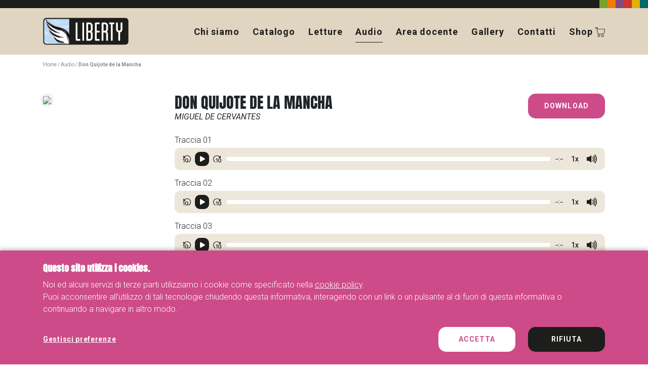

--- FILE ---
content_type: text/html; charset=UTF-8
request_url: https://www.myliberty.it/it/audio/don-quijote-de-la-mancha-lecturas-liberty/
body_size: 11680
content:
 <!DOCTYPE html> <html lang="it"> <head> <meta charset="utf-8"> <meta name="description" content="Ascolta e scarica le tracce audio del volume Don Quijote de la Mancha di Miguel de Cervantes della collana Lecturas LIBERTY."> <meta name="og:title" content="Audio - Don Quijote de la Mancha - Liberty"> <meta name="og:image" content="/gb/img/og-image.png"> <meta http-equiv="X-UA-Compatible" content="IE=edge"> <meta name="viewport" content="width=device-width, initial-scale=1, minimum-scale=1, maximum-scale=1, user-scalable=no, minimal-ui" /> <meta name="SKYPE_TOOLBAR" content="SKYPE_TOOLBAR_PARSER_COMPATIBLE" /> <meta name="format-detection" content="telephone=no"> <!-- Status Bar color --> <meta name="theme-color" content="#1D1D1B"> <meta name="apple-mobile-web-app-status-bar-style" content="black"> <!-- Web app mobile --> <meta name="mobile-web-app-capable" content="yes"> <meta name="apple-mobile-web-app-capable" content="yes"> <!-- Web app mobile ico --> <link rel="icon" sizes="192x192" href="/favicon.png?v=1.4"> <link rel="apple-touch-icon" href="/favicon.png?v=1.4"> <link rel="apple-touch-icon" sizes="152x152" href="/favicon.png?v=1.4"> <link rel="apple-touch-icon" sizes="180x180" href="/favicon.png?v=1.4"> <link rel="apple-touch-icon" sizes="167x167" href="/favicon.png?v=1.4"> <link rel="shortcut icon" href="/favicon.png"> <link rel="shortcut icon" href="/favicon.ico"> <link href="https://fonts.googleapis.com/css?family=Josefin+Sans:300,300i,400,400i,600,600i,700,700i|Libre+Baskerville:400,400i,700|Roboto:300,300i,400,400i,500,500i,700,700i|Roboto+Condensed:300,400,700" rel="stylesheet"> <link rel="stylesheet" href="/css/main.css?v=1.4" /> <script> /* FIX CHROME ANIMATION ISSUES -> NON CANCELLARE */</script> <link rel="canonical" href="https://www.myliberty.it/it/audio/don-quijote-de-la-mancha-lecturas-liberty/"> <!--[if lt IE 9]> <script src="https://oss.maxcdn.com/html5shiv/3.7.2/html5shiv.min.js"></script> <script src="https://oss.maxcdn.com/respond/1.4.2/respond.min.js"></script> <![endif]--> <title>Audio - Don Quijote de la Mancha - Liberty</title> <script>(function(w,d,s,l,i){w[l]=w[l]||[];w[l].push({'gtm.start': new Date().getTime(),event:'gtm.js'});var f=d.getElementsByTagName(s)[0], j=d.createElement(s),dl=l!='dataLayer'?'&l='+l:'';j.async=true;j.src= 'https://www.googletagmanager.com/gtm.js?id='+i+dl;f.parentNode.insertBefore(j,f); })(window,document,'script','dataLayer','GTM-M6JJ929');</script> <script type="application/ld+json"> { "@context": "http://www.schema.org", "@type": "Organization", "name": "Liberty S.r.l.", "url": "https://www.myliberty.it/", "logo": "https://www.myliberty.it/public/img/logo.svg", "description": "La casa editrice Liberty fornisce libri e testi dedicati alla scuola secondaria a supporto dell’apprendimento della lingua inglese, francese e spagnola.", "address": { "@type": "PostalAddress", "streetAddress": "Piazza dei Daini 4", "addressLocality": "Milano", "postalCode": "20126", "addressCountry": "Italy" }, "contactPoint": { "@type": "ContactPoint", "telephone": "+39 02-26263887", "contactType": "info@myliberty.it" } } </script> </head> <body id="gb8631" class="loading" data-site-lang="it" data-root-id="gbr110"> <noscript><iframe src="https://www.googletagmanager.com/ns.html?id=GTM-M6JJ929" height="0" width="0" style="display:none;visibility:hidden"></iframe></noscript> <header class="d-flex flex-column justfy-strech"> <div class="gb_L_topHead d-flex justify-content-end flex-shrink-0"> <i></i> <i></i> <i></i> <i></i> <i></i> <i></i> </div> <div class="gb_L_rHead"> <div class="container"> <div class="row"> <div class="col-12 d-flex align-items-center justify-content-between"> <a href="/" class="gb_L_brand"> <img src="/gb/img/logo.svg"/> </a> <ul class="gb_L_menu"> <li class=""><a href="/it/chi-siamo/" class="" >Chi siamo</a></li> <li class=""><a href="/it/catalogo/" class="" >Catalogo</a></li> <li class=""><a href="/it/letture/" class="" >Letture</a></li> <li class=""><a href="/it/audio/" class="gb_act" >Audio</a></li> <li class=""><a href="/it/area-docente/" class="" >Area docente</a></li> <li class=""><a href="/it/gallery/" class="" >Gallery</a></li> <li class=""><a href="/it/contatti/" class="" >Contatti</a></li> <li class="d-block d-md-none"><a href="/it/supporto/" class="" >Supporto</a></li> <li class=""> <a class="d-none d-md-block" href="https://shop.myliberty.it/" target="_blank"> Shop <svg viewBox="0 0 478 472.7" fill="currentColor"> <path d="M356.6,472.7c-35.4,0-64.2-28.8-64.2-64.2c0-35.4,28.8-64.2,64.2-64.2c34.8,0,63.6,28.7,64.2,64.1l0,0.2	C420.8,443.9,392,472.7,356.6,472.7z M356.6,366.2c-23.3,0-42.2,19-42.2,42.2c0,23.3,19,42.2,42.2,42.2	c23.3,0,42.2-18.9,42.2-42.2C398.4,385.2,379.5,366.2,356.6,366.2z"></path> <path d="M378.1,331.2h-213c-32.8,0-61.3-24.5-66.2-57L67.9,63H31.5C14.1,63,0,48.8,0,31.5C0,14.1,14.1,0,31.5,0H73	c28.4,0,52.6,21,56.5,48.9l3.7,24.9h313.1c1.8,0,3.4,0.3,4.4,0.5c0.1,0,0.1,0,0.2,0h0.5l1,0.2c8.3,1.5,15.5,6.2,20.3,13.1	c4.7,6.9,6.5,15.2,4.9,23.3l0,0.1l-33.3,166.6C437.4,308.6,409.7,331.2,378.1,331.2z M31.5,22c-5.2,0-9.5,4.3-9.5,9.5	s4.3,9.5,9.5,9.5H73c7.7,0,14.3,5.7,15.9,13.5L89,55L120.7,271c3.3,21.8,22.4,38.2,44.4,38.2h213c21.2,0,40-15.3,44.5-36.3	l33.3-166.3c0.4-2.3-0.1-4.7-1.5-6.7c-1.3-1.9-3.3-3.3-5.6-3.8c-0.8-0.1-1.6-0.2-2.2-0.3c-0.2,0-0.4-0.1-0.6-0.1H114.2l-6.5-43.8	C105.3,34.9,90.4,22,73,22H31.5z"></path> <path d="M175.6,472.2h-1.3c-16.5,0-32.1-6.4-44-17.9c-11.8-11.5-18.7-26.9-19.3-43.4c-0.6-17.1,5.4-33.4,17-45.9	c11.6-12.5,27.4-19.9,44.6-20.8l0.6,0c16.5,0,32.2,6.3,44.2,17.8c12,11.5,18.9,26.9,19.6,43.4c1.8,35-25.6,64.9-61.1,66.8	L175.6,472.2z M173.6,366.2c-23.5,1.4-41.3,20.6-40.5,43.9c0.8,22.5,18.9,40.1,41.2,40.1h0.7c23.3-1.4,41.2-20.9,40-43.7l0-0.2	C214.2,384.3,195.7,366.3,173.6,366.2z"></path></svg> </a> <a class="d-block d-md-none" href="https://shop.myliberty.it/" target="_blank"> Shop </a> </li> </ul> <button type="button" class="gb_hamb d-block d-lg-none"> <span> <i></i> </span> </button> </div> </div> </div> </div></header> <main class="ajax_content"> <section data-file="09-audio/00-bcrumb" class="gb_L_bcrumb d-none d-lg-block" id="gbc17512"><div class="container"> <div class="row"> <div class="col-12"> <ul class="gb_bcrumb"><li><a href="/">Home</a></li><li><a href="/it/audio/">Audio</a></li><li>Don Quijote de la Mancha</li></ul></div> </div> </div></section><section data-file="09-audio/01-dettaglio-audio" class="gb_L_detAudio" id="gbc17513"><div class="container"> <div class="row"> <div class="col-12 gb_isBookS"> <picture class="d-none d-md-block"><img src="https://www.myliberty.it/public/libri/65.jpg" loading="lazy" class="img-fluid"></picture><article class="gb_L_isText"><div class="gb_headText"> <h2>Don Quijote de la Mancha <small>Miguel de Cervantes</small> </h2> <picture class="d-block d-md-none"><img src="https://www.myliberty.it/public/libri/65.jpg" loading="lazy" class="img-fluid"></picture><a href="https://admin.mylibertydigital.it/public/libri/65/142/audio.zip" class="gb_L_CTA" download> Download </a> </div> <div class="gb_contAudioList"> <ul><li class="gb-newplayer"> <audio class="d-none" preload="none"><source src="https://admin.mylibertydigital.it/public/libri/65/142/01_Traccia_Audio.mp3?v=0.98577200%201769907061" type="audio/mpeg"></source></audio><div class="gb-info-track"> Traccia 01 </div> <div class="gb-player-audio"> <div class="gb-track-name"> Traccia 01</div> <div class="gb-control"> <button type="button" class="gb-prev-track"> <span> <svg viewbox="0 0 12.7 11.5" fill="currentColor"><path class="st0" d="M4.3,3.7c0,0.1-0.1,0.3-0.2,0.3L1,4.2c-0.2,0-0.3-0.1-0.3-0.3L1,0.9c0-0.1,0-0.1,0.1-0.2c0.1-0.1,0.3-0.1,0.4,0	l2.8,2.8C4.3,3.5,4.3,3.6,4.3,3.7z"></path><path class="st0" d="M6.1,4.8C4.6,4.8,3.8,6.1,3.8,8v0.3c0,1.9,0.9,3.2,2.4,3.2c1.5,0,2.4-1.3,2.4-3.2V8C8.5,6,7.6,4.8,6.1,4.8z M7.4,8.2c0,1.4-0.5,2.3-1.3,2.3c-0.8,0-1.3-0.9-1.3-2.3V8c0-1.4,0.5-2.3,1.3-2.3c0.8,0,1.3,0.9,1.3,2.3V8.2z"></path><polygon class="st0" points="2.6,4.9 2.6,11.3 1.5,11.3 1.5,6 1.5,6 0,7 0,6 1.5,4.9 "></polygon><path class="st1" d="M9.2,10.3c0.4-0.2,0.8-0.5,1.1-0.8c2-2,2-5.1,0-7.1c-2-2-5.1-2-7.1,0L2.5,1.8c0.6-0.6,1.3-1.1,2.2-1.4	c3.1-1.2,6.6,0.4,7.7,3.5c1.1,3-0.3,6.3-3.2,7.6V10.3z"></path></svg></span> </button> <button type="button" class="gb_play-pause"> <span class=""> <svg xmlns="http://www.w3.org/2000/svg" width="16" height="16" fill="currentColor" class="bi bi-play-fill" viewbox="0 0 16 16"><path d="m11.596 8.697-6.363 3.692c-.54.313-1.233-.066-1.233-.697V4.308c0-.63.692-1.01 1.233-.696l6.363 3.692a.802.802 0 0 1 0 1.393z"></path></svg></span> <span class="d-none"> <svg xmlns="http://www.w3.org/2000/svg" width="16" height="16" fill="currentColor" class="bi bi-pause-fill" viewbox="0 0 16 16"><path d="M5.5 3.5A1.5 1.5 0 0 1 7 5v6a1.5 1.5 0 0 1-3 0V5a1.5 1.5 0 0 1 1.5-1.5zm5 0A1.5 1.5 0 0 1 12 5v6a1.5 1.5 0 0 1-3 0V5a1.5 1.5 0 0 1 1.5-1.5z"></path></svg></span> <span class="d-none"> <svg xmlns="http://www.w3.org/2000/svg" width="16" height="16" fill="currentColor" class="bi bi-arrow-counterclockwise" viewbox="0 0 16 16"><path fill-rule="evenodd" d="M8 3a5 5 0 1 1-4.546 2.914.5.5 0 0 0-.908-.417A6 6 0 1 0 8 2v1z"></path><path d="M8 4.466V.534a.25.25 0 0 0-.41-.192L5.23 2.308a.25.25 0 0 0 0 .384l2.36 1.966A.25.25 0 0 0 8 4.466z"></path></svg></span> </button> <button type="button" class="gb-next-track"> <span> <svg viewbox="0 0 12.7 11.5" fill="currentColor"><path class="st0" d="M8.5,3.5l2.8-2.8c0.1-0.1,0.3-0.1,0.4,0c0,0,0.1,0.1,0.1,0.2L12,3.9c0,0.2-0.1,0.3-0.3,0.3L8.7,3.9	c-0.1,0-0.2-0.1-0.2-0.3C8.4,3.6,8.5,3.5,8.5,3.5z"></path><path class="st0" d="M10.4,4.8C8.9,4.8,8,6.1,8,8v0.3c0,1.9,0.9,3.2,2.4,3.2c1.5,0,2.4-1.3,2.4-3.2V8C12.7,6,11.8,4.8,10.4,4.8z M11.7,8.2c0,1.4-0.5,2.3-1.3,2.3C9.5,10.6,9,9.7,9,8.2V8c0-1.4,0.5-2.3,1.3-2.3c0.8,0,1.3,0.9,1.3,2.3V8.2z"></path><polygon class="st0" points="6.8,4.9 6.8,11.3 5.7,11.3 5.7,6 5.7,6 4.2,7 4.2,6 5.7,4.9 "></polygon><path class="st1" d="M3.6,10.3c-0.4-0.2-0.8-0.5-1.1-0.8c-2-2-2-5.1,0-7.1c2-2,5.1-2,7.1,0l0.7-0.7C9.6,1.1,8.9,0.7,8.1,0.4	C5-0.8,1.5,0.8,0.4,3.9c-1.1,3,0.3,6.3,3.2,7.6V10.3z"></path></svg></span> </button> </div> <span class="gb_timeline"> <i></i> </span> <time class="gb_timenumber"> --:-- </time><div class="gb-speed"> <button type="button"> <span> 1x </span> </button> <div class="gb-speed-choose"> <small>Velocita di riproduzione</small> <div class="gb-list-speed"> <button type="button" data-speed="3x"> <span>3x</span> </button> <button type="button" data-speed="2x"> <span>2x</span> </button> <button type="button" class="gb-current" data-speed="1x"> <span>1x (Normale)</span> </button> <button type="button" data-speed="0.5x"> <span>0.5x</span> </button> <button type="button" data-speed="0.25x"> <span>0.25x</span> </button> </div> </div> </div> <button type="button" class="gb_audiocontrol"> <em> <svg viewbox="0 0 13 12" class="gb-new-audio" fill="currentColor"><path class="gb-awave" d="M10.5,12c1.6-1.6,2.5-3.8,2.5-6c0-2.3-0.9-4.4-2.5-6L9.8,0.7C11.2,2.1,12,4,12,6c0,2.1-0.8,3.9-2.2,5.3	C9.8,11.3,10.5,12,10.5,12z"></path><path class="gb-awave" d="M9.1,10.6C10.3,9.4,11,7.7,11,6c0-1.7-0.7-3.4-1.9-4.6L8.4,2.1c1,1,1.6,2.4,1.6,3.9c0,1.5-0.6,2.9-1.6,3.9	C8.4,9.9,9.1,10.6,9.1,10.6z"></path><path class="gb-awave" d="M7.7,9.2C8.6,8.3,9,7.2,9,6c0-1.2-0.5-2.3-1.3-3.2L7,3.5C7.7,4.2,8,5.1,8,6c0,0.9-0.4,1.8-1,2.5L7.7,9.2z"></path><path class="" d="M5.7,1.6C5.9,1.6,6,1.8,6,2v8c0,0.3-0.2,0.5-0.5,0.5c-0.1,0-0.2,0-0.3-0.1L2.8,8.5H0.5C0.2,8.5,0,8.3,0,8V4	c0-0.3,0.2-0.5,0.5-0.5h2.3l2.4-1.9C5.3,1.5,5.5,1.5,5.7,1.6z"></path></svg></em> </button> </div> </li> <li class="gb-newplayer"> <audio class="d-none" preload="none"><source src="https://admin.mylibertydigital.it/public/libri/65/142/02_Traccia_Audio.mp3?v=0.98911800%201769907061" type="audio/mpeg"></source></audio><div class="gb-info-track"> Traccia 02 </div> <div class="gb-player-audio"> <div class="gb-track-name"> Traccia 02</div> <div class="gb-control"> <button type="button" class="gb-prev-track"> <span> <svg viewbox="0 0 12.7 11.5" fill="currentColor"><path class="st0" d="M4.3,3.7c0,0.1-0.1,0.3-0.2,0.3L1,4.2c-0.2,0-0.3-0.1-0.3-0.3L1,0.9c0-0.1,0-0.1,0.1-0.2c0.1-0.1,0.3-0.1,0.4,0	l2.8,2.8C4.3,3.5,4.3,3.6,4.3,3.7z"></path><path class="st0" d="M6.1,4.8C4.6,4.8,3.8,6.1,3.8,8v0.3c0,1.9,0.9,3.2,2.4,3.2c1.5,0,2.4-1.3,2.4-3.2V8C8.5,6,7.6,4.8,6.1,4.8z M7.4,8.2c0,1.4-0.5,2.3-1.3,2.3c-0.8,0-1.3-0.9-1.3-2.3V8c0-1.4,0.5-2.3,1.3-2.3c0.8,0,1.3,0.9,1.3,2.3V8.2z"></path><polygon class="st0" points="2.6,4.9 2.6,11.3 1.5,11.3 1.5,6 1.5,6 0,7 0,6 1.5,4.9 "></polygon><path class="st1" d="M9.2,10.3c0.4-0.2,0.8-0.5,1.1-0.8c2-2,2-5.1,0-7.1c-2-2-5.1-2-7.1,0L2.5,1.8c0.6-0.6,1.3-1.1,2.2-1.4	c3.1-1.2,6.6,0.4,7.7,3.5c1.1,3-0.3,6.3-3.2,7.6V10.3z"></path></svg></span> </button> <button type="button" class="gb_play-pause"> <span class=""> <svg xmlns="http://www.w3.org/2000/svg" width="16" height="16" fill="currentColor" class="bi bi-play-fill" viewbox="0 0 16 16"><path d="m11.596 8.697-6.363 3.692c-.54.313-1.233-.066-1.233-.697V4.308c0-.63.692-1.01 1.233-.696l6.363 3.692a.802.802 0 0 1 0 1.393z"></path></svg></span> <span class="d-none"> <svg xmlns="http://www.w3.org/2000/svg" width="16" height="16" fill="currentColor" class="bi bi-pause-fill" viewbox="0 0 16 16"><path d="M5.5 3.5A1.5 1.5 0 0 1 7 5v6a1.5 1.5 0 0 1-3 0V5a1.5 1.5 0 0 1 1.5-1.5zm5 0A1.5 1.5 0 0 1 12 5v6a1.5 1.5 0 0 1-3 0V5a1.5 1.5 0 0 1 1.5-1.5z"></path></svg></span> <span class="d-none"> <svg xmlns="http://www.w3.org/2000/svg" width="16" height="16" fill="currentColor" class="bi bi-arrow-counterclockwise" viewbox="0 0 16 16"><path fill-rule="evenodd" d="M8 3a5 5 0 1 1-4.546 2.914.5.5 0 0 0-.908-.417A6 6 0 1 0 8 2v1z"></path><path d="M8 4.466V.534a.25.25 0 0 0-.41-.192L5.23 2.308a.25.25 0 0 0 0 .384l2.36 1.966A.25.25 0 0 0 8 4.466z"></path></svg></span> </button> <button type="button" class="gb-next-track"> <span> <svg viewbox="0 0 12.7 11.5" fill="currentColor"><path class="st0" d="M8.5,3.5l2.8-2.8c0.1-0.1,0.3-0.1,0.4,0c0,0,0.1,0.1,0.1,0.2L12,3.9c0,0.2-0.1,0.3-0.3,0.3L8.7,3.9	c-0.1,0-0.2-0.1-0.2-0.3C8.4,3.6,8.5,3.5,8.5,3.5z"></path><path class="st0" d="M10.4,4.8C8.9,4.8,8,6.1,8,8v0.3c0,1.9,0.9,3.2,2.4,3.2c1.5,0,2.4-1.3,2.4-3.2V8C12.7,6,11.8,4.8,10.4,4.8z M11.7,8.2c0,1.4-0.5,2.3-1.3,2.3C9.5,10.6,9,9.7,9,8.2V8c0-1.4,0.5-2.3,1.3-2.3c0.8,0,1.3,0.9,1.3,2.3V8.2z"></path><polygon class="st0" points="6.8,4.9 6.8,11.3 5.7,11.3 5.7,6 5.7,6 4.2,7 4.2,6 5.7,4.9 "></polygon><path class="st1" d="M3.6,10.3c-0.4-0.2-0.8-0.5-1.1-0.8c-2-2-2-5.1,0-7.1c2-2,5.1-2,7.1,0l0.7-0.7C9.6,1.1,8.9,0.7,8.1,0.4	C5-0.8,1.5,0.8,0.4,3.9c-1.1,3,0.3,6.3,3.2,7.6V10.3z"></path></svg></span> </button> </div> <span class="gb_timeline"> <i></i> </span> <time class="gb_timenumber"> --:-- </time><div class="gb-speed"> <button type="button"> <span> 1x </span> </button> <div class="gb-speed-choose"> <small>Velocita di riproduzione</small> <div class="gb-list-speed"> <button type="button" data-speed="3x"> <span>3x</span> </button> <button type="button" data-speed="2x"> <span>2x</span> </button> <button type="button" class="gb-current" data-speed="1x"> <span>1x (Normale)</span> </button> <button type="button" data-speed="0.5x"> <span>0.5x</span> </button> <button type="button" data-speed="0.25x"> <span>0.25x</span> </button> </div> </div> </div> <button type="button" class="gb_audiocontrol"> <em> <svg viewbox="0 0 13 12" class="gb-new-audio" fill="currentColor"><path class="gb-awave" d="M10.5,12c1.6-1.6,2.5-3.8,2.5-6c0-2.3-0.9-4.4-2.5-6L9.8,0.7C11.2,2.1,12,4,12,6c0,2.1-0.8,3.9-2.2,5.3	C9.8,11.3,10.5,12,10.5,12z"></path><path class="gb-awave" d="M9.1,10.6C10.3,9.4,11,7.7,11,6c0-1.7-0.7-3.4-1.9-4.6L8.4,2.1c1,1,1.6,2.4,1.6,3.9c0,1.5-0.6,2.9-1.6,3.9	C8.4,9.9,9.1,10.6,9.1,10.6z"></path><path class="gb-awave" d="M7.7,9.2C8.6,8.3,9,7.2,9,6c0-1.2-0.5-2.3-1.3-3.2L7,3.5C7.7,4.2,8,5.1,8,6c0,0.9-0.4,1.8-1,2.5L7.7,9.2z"></path><path class="" d="M5.7,1.6C5.9,1.6,6,1.8,6,2v8c0,0.3-0.2,0.5-0.5,0.5c-0.1,0-0.2,0-0.3-0.1L2.8,8.5H0.5C0.2,8.5,0,8.3,0,8V4	c0-0.3,0.2-0.5,0.5-0.5h2.3l2.4-1.9C5.3,1.5,5.5,1.5,5.7,1.6z"></path></svg></em> </button> </div> </li> <li class="gb-newplayer"> <audio class="d-none" preload="none"><source src="https://admin.mylibertydigital.it/public/libri/65/142/03_Traccia_Audio.mp3?v=0.99280100%201769907061" type="audio/mpeg"></source></audio><div class="gb-info-track"> Traccia 03 </div> <div class="gb-player-audio"> <div class="gb-track-name"> Traccia 03</div> <div class="gb-control"> <button type="button" class="gb-prev-track"> <span> <svg viewbox="0 0 12.7 11.5" fill="currentColor"><path class="st0" d="M4.3,3.7c0,0.1-0.1,0.3-0.2,0.3L1,4.2c-0.2,0-0.3-0.1-0.3-0.3L1,0.9c0-0.1,0-0.1,0.1-0.2c0.1-0.1,0.3-0.1,0.4,0	l2.8,2.8C4.3,3.5,4.3,3.6,4.3,3.7z"></path><path class="st0" d="M6.1,4.8C4.6,4.8,3.8,6.1,3.8,8v0.3c0,1.9,0.9,3.2,2.4,3.2c1.5,0,2.4-1.3,2.4-3.2V8C8.5,6,7.6,4.8,6.1,4.8z M7.4,8.2c0,1.4-0.5,2.3-1.3,2.3c-0.8,0-1.3-0.9-1.3-2.3V8c0-1.4,0.5-2.3,1.3-2.3c0.8,0,1.3,0.9,1.3,2.3V8.2z"></path><polygon class="st0" points="2.6,4.9 2.6,11.3 1.5,11.3 1.5,6 1.5,6 0,7 0,6 1.5,4.9 "></polygon><path class="st1" d="M9.2,10.3c0.4-0.2,0.8-0.5,1.1-0.8c2-2,2-5.1,0-7.1c-2-2-5.1-2-7.1,0L2.5,1.8c0.6-0.6,1.3-1.1,2.2-1.4	c3.1-1.2,6.6,0.4,7.7,3.5c1.1,3-0.3,6.3-3.2,7.6V10.3z"></path></svg></span> </button> <button type="button" class="gb_play-pause"> <span class=""> <svg xmlns="http://www.w3.org/2000/svg" width="16" height="16" fill="currentColor" class="bi bi-play-fill" viewbox="0 0 16 16"><path d="m11.596 8.697-6.363 3.692c-.54.313-1.233-.066-1.233-.697V4.308c0-.63.692-1.01 1.233-.696l6.363 3.692a.802.802 0 0 1 0 1.393z"></path></svg></span> <span class="d-none"> <svg xmlns="http://www.w3.org/2000/svg" width="16" height="16" fill="currentColor" class="bi bi-pause-fill" viewbox="0 0 16 16"><path d="M5.5 3.5A1.5 1.5 0 0 1 7 5v6a1.5 1.5 0 0 1-3 0V5a1.5 1.5 0 0 1 1.5-1.5zm5 0A1.5 1.5 0 0 1 12 5v6a1.5 1.5 0 0 1-3 0V5a1.5 1.5 0 0 1 1.5-1.5z"></path></svg></span> <span class="d-none"> <svg xmlns="http://www.w3.org/2000/svg" width="16" height="16" fill="currentColor" class="bi bi-arrow-counterclockwise" viewbox="0 0 16 16"><path fill-rule="evenodd" d="M8 3a5 5 0 1 1-4.546 2.914.5.5 0 0 0-.908-.417A6 6 0 1 0 8 2v1z"></path><path d="M8 4.466V.534a.25.25 0 0 0-.41-.192L5.23 2.308a.25.25 0 0 0 0 .384l2.36 1.966A.25.25 0 0 0 8 4.466z"></path></svg></span> </button> <button type="button" class="gb-next-track"> <span> <svg viewbox="0 0 12.7 11.5" fill="currentColor"><path class="st0" d="M8.5,3.5l2.8-2.8c0.1-0.1,0.3-0.1,0.4,0c0,0,0.1,0.1,0.1,0.2L12,3.9c0,0.2-0.1,0.3-0.3,0.3L8.7,3.9	c-0.1,0-0.2-0.1-0.2-0.3C8.4,3.6,8.5,3.5,8.5,3.5z"></path><path class="st0" d="M10.4,4.8C8.9,4.8,8,6.1,8,8v0.3c0,1.9,0.9,3.2,2.4,3.2c1.5,0,2.4-1.3,2.4-3.2V8C12.7,6,11.8,4.8,10.4,4.8z M11.7,8.2c0,1.4-0.5,2.3-1.3,2.3C9.5,10.6,9,9.7,9,8.2V8c0-1.4,0.5-2.3,1.3-2.3c0.8,0,1.3,0.9,1.3,2.3V8.2z"></path><polygon class="st0" points="6.8,4.9 6.8,11.3 5.7,11.3 5.7,6 5.7,6 4.2,7 4.2,6 5.7,4.9 "></polygon><path class="st1" d="M3.6,10.3c-0.4-0.2-0.8-0.5-1.1-0.8c-2-2-2-5.1,0-7.1c2-2,5.1-2,7.1,0l0.7-0.7C9.6,1.1,8.9,0.7,8.1,0.4	C5-0.8,1.5,0.8,0.4,3.9c-1.1,3,0.3,6.3,3.2,7.6V10.3z"></path></svg></span> </button> </div> <span class="gb_timeline"> <i></i> </span> <time class="gb_timenumber"> --:-- </time><div class="gb-speed"> <button type="button"> <span> 1x </span> </button> <div class="gb-speed-choose"> <small>Velocita di riproduzione</small> <div class="gb-list-speed"> <button type="button" data-speed="3x"> <span>3x</span> </button> <button type="button" data-speed="2x"> <span>2x</span> </button> <button type="button" class="gb-current" data-speed="1x"> <span>1x (Normale)</span> </button> <button type="button" data-speed="0.5x"> <span>0.5x</span> </button> <button type="button" data-speed="0.25x"> <span>0.25x</span> </button> </div> </div> </div> <button type="button" class="gb_audiocontrol"> <em> <svg viewbox="0 0 13 12" class="gb-new-audio" fill="currentColor"><path class="gb-awave" d="M10.5,12c1.6-1.6,2.5-3.8,2.5-6c0-2.3-0.9-4.4-2.5-6L9.8,0.7C11.2,2.1,12,4,12,6c0,2.1-0.8,3.9-2.2,5.3	C9.8,11.3,10.5,12,10.5,12z"></path><path class="gb-awave" d="M9.1,10.6C10.3,9.4,11,7.7,11,6c0-1.7-0.7-3.4-1.9-4.6L8.4,2.1c1,1,1.6,2.4,1.6,3.9c0,1.5-0.6,2.9-1.6,3.9	C8.4,9.9,9.1,10.6,9.1,10.6z"></path><path class="gb-awave" d="M7.7,9.2C8.6,8.3,9,7.2,9,6c0-1.2-0.5-2.3-1.3-3.2L7,3.5C7.7,4.2,8,5.1,8,6c0,0.9-0.4,1.8-1,2.5L7.7,9.2z"></path><path class="" d="M5.7,1.6C5.9,1.6,6,1.8,6,2v8c0,0.3-0.2,0.5-0.5,0.5c-0.1,0-0.2,0-0.3-0.1L2.8,8.5H0.5C0.2,8.5,0,8.3,0,8V4	c0-0.3,0.2-0.5,0.5-0.5h2.3l2.4-1.9C5.3,1.5,5.5,1.5,5.7,1.6z"></path></svg></em> </button> </div> </li> <li class="gb-newplayer"> <audio class="d-none" preload="none"><source src="https://admin.mylibertydigital.it/public/libri/65/142/04_Traccia_Audio.mp3?v=0.99591600%201769907061" type="audio/mpeg"></source></audio><div class="gb-info-track"> Traccia 04 </div> <div class="gb-player-audio"> <div class="gb-track-name"> Traccia 04</div> <div class="gb-control"> <button type="button" class="gb-prev-track"> <span> <svg viewbox="0 0 12.7 11.5" fill="currentColor"><path class="st0" d="M4.3,3.7c0,0.1-0.1,0.3-0.2,0.3L1,4.2c-0.2,0-0.3-0.1-0.3-0.3L1,0.9c0-0.1,0-0.1,0.1-0.2c0.1-0.1,0.3-0.1,0.4,0	l2.8,2.8C4.3,3.5,4.3,3.6,4.3,3.7z"></path><path class="st0" d="M6.1,4.8C4.6,4.8,3.8,6.1,3.8,8v0.3c0,1.9,0.9,3.2,2.4,3.2c1.5,0,2.4-1.3,2.4-3.2V8C8.5,6,7.6,4.8,6.1,4.8z M7.4,8.2c0,1.4-0.5,2.3-1.3,2.3c-0.8,0-1.3-0.9-1.3-2.3V8c0-1.4,0.5-2.3,1.3-2.3c0.8,0,1.3,0.9,1.3,2.3V8.2z"></path><polygon class="st0" points="2.6,4.9 2.6,11.3 1.5,11.3 1.5,6 1.5,6 0,7 0,6 1.5,4.9 "></polygon><path class="st1" d="M9.2,10.3c0.4-0.2,0.8-0.5,1.1-0.8c2-2,2-5.1,0-7.1c-2-2-5.1-2-7.1,0L2.5,1.8c0.6-0.6,1.3-1.1,2.2-1.4	c3.1-1.2,6.6,0.4,7.7,3.5c1.1,3-0.3,6.3-3.2,7.6V10.3z"></path></svg></span> </button> <button type="button" class="gb_play-pause"> <span class=""> <svg xmlns="http://www.w3.org/2000/svg" width="16" height="16" fill="currentColor" class="bi bi-play-fill" viewbox="0 0 16 16"><path d="m11.596 8.697-6.363 3.692c-.54.313-1.233-.066-1.233-.697V4.308c0-.63.692-1.01 1.233-.696l6.363 3.692a.802.802 0 0 1 0 1.393z"></path></svg></span> <span class="d-none"> <svg xmlns="http://www.w3.org/2000/svg" width="16" height="16" fill="currentColor" class="bi bi-pause-fill" viewbox="0 0 16 16"><path d="M5.5 3.5A1.5 1.5 0 0 1 7 5v6a1.5 1.5 0 0 1-3 0V5a1.5 1.5 0 0 1 1.5-1.5zm5 0A1.5 1.5 0 0 1 12 5v6a1.5 1.5 0 0 1-3 0V5a1.5 1.5 0 0 1 1.5-1.5z"></path></svg></span> <span class="d-none"> <svg xmlns="http://www.w3.org/2000/svg" width="16" height="16" fill="currentColor" class="bi bi-arrow-counterclockwise" viewbox="0 0 16 16"><path fill-rule="evenodd" d="M8 3a5 5 0 1 1-4.546 2.914.5.5 0 0 0-.908-.417A6 6 0 1 0 8 2v1z"></path><path d="M8 4.466V.534a.25.25 0 0 0-.41-.192L5.23 2.308a.25.25 0 0 0 0 .384l2.36 1.966A.25.25 0 0 0 8 4.466z"></path></svg></span> </button> <button type="button" class="gb-next-track"> <span> <svg viewbox="0 0 12.7 11.5" fill="currentColor"><path class="st0" d="M8.5,3.5l2.8-2.8c0.1-0.1,0.3-0.1,0.4,0c0,0,0.1,0.1,0.1,0.2L12,3.9c0,0.2-0.1,0.3-0.3,0.3L8.7,3.9	c-0.1,0-0.2-0.1-0.2-0.3C8.4,3.6,8.5,3.5,8.5,3.5z"></path><path class="st0" d="M10.4,4.8C8.9,4.8,8,6.1,8,8v0.3c0,1.9,0.9,3.2,2.4,3.2c1.5,0,2.4-1.3,2.4-3.2V8C12.7,6,11.8,4.8,10.4,4.8z M11.7,8.2c0,1.4-0.5,2.3-1.3,2.3C9.5,10.6,9,9.7,9,8.2V8c0-1.4,0.5-2.3,1.3-2.3c0.8,0,1.3,0.9,1.3,2.3V8.2z"></path><polygon class="st0" points="6.8,4.9 6.8,11.3 5.7,11.3 5.7,6 5.7,6 4.2,7 4.2,6 5.7,4.9 "></polygon><path class="st1" d="M3.6,10.3c-0.4-0.2-0.8-0.5-1.1-0.8c-2-2-2-5.1,0-7.1c2-2,5.1-2,7.1,0l0.7-0.7C9.6,1.1,8.9,0.7,8.1,0.4	C5-0.8,1.5,0.8,0.4,3.9c-1.1,3,0.3,6.3,3.2,7.6V10.3z"></path></svg></span> </button> </div> <span class="gb_timeline"> <i></i> </span> <time class="gb_timenumber"> --:-- </time><div class="gb-speed"> <button type="button"> <span> 1x </span> </button> <div class="gb-speed-choose"> <small>Velocita di riproduzione</small> <div class="gb-list-speed"> <button type="button" data-speed="3x"> <span>3x</span> </button> <button type="button" data-speed="2x"> <span>2x</span> </button> <button type="button" class="gb-current" data-speed="1x"> <span>1x (Normale)</span> </button> <button type="button" data-speed="0.5x"> <span>0.5x</span> </button> <button type="button" data-speed="0.25x"> <span>0.25x</span> </button> </div> </div> </div> <button type="button" class="gb_audiocontrol"> <em> <svg viewbox="0 0 13 12" class="gb-new-audio" fill="currentColor"><path class="gb-awave" d="M10.5,12c1.6-1.6,2.5-3.8,2.5-6c0-2.3-0.9-4.4-2.5-6L9.8,0.7C11.2,2.1,12,4,12,6c0,2.1-0.8,3.9-2.2,5.3	C9.8,11.3,10.5,12,10.5,12z"></path><path class="gb-awave" d="M9.1,10.6C10.3,9.4,11,7.7,11,6c0-1.7-0.7-3.4-1.9-4.6L8.4,2.1c1,1,1.6,2.4,1.6,3.9c0,1.5-0.6,2.9-1.6,3.9	C8.4,9.9,9.1,10.6,9.1,10.6z"></path><path class="gb-awave" d="M7.7,9.2C8.6,8.3,9,7.2,9,6c0-1.2-0.5-2.3-1.3-3.2L7,3.5C7.7,4.2,8,5.1,8,6c0,0.9-0.4,1.8-1,2.5L7.7,9.2z"></path><path class="" d="M5.7,1.6C5.9,1.6,6,1.8,6,2v8c0,0.3-0.2,0.5-0.5,0.5c-0.1,0-0.2,0-0.3-0.1L2.8,8.5H0.5C0.2,8.5,0,8.3,0,8V4	c0-0.3,0.2-0.5,0.5-0.5h2.3l2.4-1.9C5.3,1.5,5.5,1.5,5.7,1.6z"></path></svg></em> </button> </div> </li> <li class="gb-newplayer"> <audio class="d-none" preload="none"><source src="https://admin.mylibertydigital.it/public/libri/65/142/05_Traccia_Audio.mp3?v=0.99905400%201769907061" type="audio/mpeg"></source></audio><div class="gb-info-track"> Traccia 05 </div> <div class="gb-player-audio"> <div class="gb-track-name"> Traccia 05</div> <div class="gb-control"> <button type="button" class="gb-prev-track"> <span> <svg viewbox="0 0 12.7 11.5" fill="currentColor"><path class="st0" d="M4.3,3.7c0,0.1-0.1,0.3-0.2,0.3L1,4.2c-0.2,0-0.3-0.1-0.3-0.3L1,0.9c0-0.1,0-0.1,0.1-0.2c0.1-0.1,0.3-0.1,0.4,0	l2.8,2.8C4.3,3.5,4.3,3.6,4.3,3.7z"></path><path class="st0" d="M6.1,4.8C4.6,4.8,3.8,6.1,3.8,8v0.3c0,1.9,0.9,3.2,2.4,3.2c1.5,0,2.4-1.3,2.4-3.2V8C8.5,6,7.6,4.8,6.1,4.8z M7.4,8.2c0,1.4-0.5,2.3-1.3,2.3c-0.8,0-1.3-0.9-1.3-2.3V8c0-1.4,0.5-2.3,1.3-2.3c0.8,0,1.3,0.9,1.3,2.3V8.2z"></path><polygon class="st0" points="2.6,4.9 2.6,11.3 1.5,11.3 1.5,6 1.5,6 0,7 0,6 1.5,4.9 "></polygon><path class="st1" d="M9.2,10.3c0.4-0.2,0.8-0.5,1.1-0.8c2-2,2-5.1,0-7.1c-2-2-5.1-2-7.1,0L2.5,1.8c0.6-0.6,1.3-1.1,2.2-1.4	c3.1-1.2,6.6,0.4,7.7,3.5c1.1,3-0.3,6.3-3.2,7.6V10.3z"></path></svg></span> </button> <button type="button" class="gb_play-pause"> <span class=""> <svg xmlns="http://www.w3.org/2000/svg" width="16" height="16" fill="currentColor" class="bi bi-play-fill" viewbox="0 0 16 16"><path d="m11.596 8.697-6.363 3.692c-.54.313-1.233-.066-1.233-.697V4.308c0-.63.692-1.01 1.233-.696l6.363 3.692a.802.802 0 0 1 0 1.393z"></path></svg></span> <span class="d-none"> <svg xmlns="http://www.w3.org/2000/svg" width="16" height="16" fill="currentColor" class="bi bi-pause-fill" viewbox="0 0 16 16"><path d="M5.5 3.5A1.5 1.5 0 0 1 7 5v6a1.5 1.5 0 0 1-3 0V5a1.5 1.5 0 0 1 1.5-1.5zm5 0A1.5 1.5 0 0 1 12 5v6a1.5 1.5 0 0 1-3 0V5a1.5 1.5 0 0 1 1.5-1.5z"></path></svg></span> <span class="d-none"> <svg xmlns="http://www.w3.org/2000/svg" width="16" height="16" fill="currentColor" class="bi bi-arrow-counterclockwise" viewbox="0 0 16 16"><path fill-rule="evenodd" d="M8 3a5 5 0 1 1-4.546 2.914.5.5 0 0 0-.908-.417A6 6 0 1 0 8 2v1z"></path><path d="M8 4.466V.534a.25.25 0 0 0-.41-.192L5.23 2.308a.25.25 0 0 0 0 .384l2.36 1.966A.25.25 0 0 0 8 4.466z"></path></svg></span> </button> <button type="button" class="gb-next-track"> <span> <svg viewbox="0 0 12.7 11.5" fill="currentColor"><path class="st0" d="M8.5,3.5l2.8-2.8c0.1-0.1,0.3-0.1,0.4,0c0,0,0.1,0.1,0.1,0.2L12,3.9c0,0.2-0.1,0.3-0.3,0.3L8.7,3.9	c-0.1,0-0.2-0.1-0.2-0.3C8.4,3.6,8.5,3.5,8.5,3.5z"></path><path class="st0" d="M10.4,4.8C8.9,4.8,8,6.1,8,8v0.3c0,1.9,0.9,3.2,2.4,3.2c1.5,0,2.4-1.3,2.4-3.2V8C12.7,6,11.8,4.8,10.4,4.8z M11.7,8.2c0,1.4-0.5,2.3-1.3,2.3C9.5,10.6,9,9.7,9,8.2V8c0-1.4,0.5-2.3,1.3-2.3c0.8,0,1.3,0.9,1.3,2.3V8.2z"></path><polygon class="st0" points="6.8,4.9 6.8,11.3 5.7,11.3 5.7,6 5.7,6 4.2,7 4.2,6 5.7,4.9 "></polygon><path class="st1" d="M3.6,10.3c-0.4-0.2-0.8-0.5-1.1-0.8c-2-2-2-5.1,0-7.1c2-2,5.1-2,7.1,0l0.7-0.7C9.6,1.1,8.9,0.7,8.1,0.4	C5-0.8,1.5,0.8,0.4,3.9c-1.1,3,0.3,6.3,3.2,7.6V10.3z"></path></svg></span> </button> </div> <span class="gb_timeline"> <i></i> </span> <time class="gb_timenumber"> --:-- </time><div class="gb-speed"> <button type="button"> <span> 1x </span> </button> <div class="gb-speed-choose"> <small>Velocita di riproduzione</small> <div class="gb-list-speed"> <button type="button" data-speed="3x"> <span>3x</span> </button> <button type="button" data-speed="2x"> <span>2x</span> </button> <button type="button" class="gb-current" data-speed="1x"> <span>1x (Normale)</span> </button> <button type="button" data-speed="0.5x"> <span>0.5x</span> </button> <button type="button" data-speed="0.25x"> <span>0.25x</span> </button> </div> </div> </div> <button type="button" class="gb_audiocontrol"> <em> <svg viewbox="0 0 13 12" class="gb-new-audio" fill="currentColor"><path class="gb-awave" d="M10.5,12c1.6-1.6,2.5-3.8,2.5-6c0-2.3-0.9-4.4-2.5-6L9.8,0.7C11.2,2.1,12,4,12,6c0,2.1-0.8,3.9-2.2,5.3	C9.8,11.3,10.5,12,10.5,12z"></path><path class="gb-awave" d="M9.1,10.6C10.3,9.4,11,7.7,11,6c0-1.7-0.7-3.4-1.9-4.6L8.4,2.1c1,1,1.6,2.4,1.6,3.9c0,1.5-0.6,2.9-1.6,3.9	C8.4,9.9,9.1,10.6,9.1,10.6z"></path><path class="gb-awave" d="M7.7,9.2C8.6,8.3,9,7.2,9,6c0-1.2-0.5-2.3-1.3-3.2L7,3.5C7.7,4.2,8,5.1,8,6c0,0.9-0.4,1.8-1,2.5L7.7,9.2z"></path><path class="" d="M5.7,1.6C5.9,1.6,6,1.8,6,2v8c0,0.3-0.2,0.5-0.5,0.5c-0.1,0-0.2,0-0.3-0.1L2.8,8.5H0.5C0.2,8.5,0,8.3,0,8V4	c0-0.3,0.2-0.5,0.5-0.5h2.3l2.4-1.9C5.3,1.5,5.5,1.5,5.7,1.6z"></path></svg></em> </button> </div> </li> <li class="gb-newplayer"> <audio class="d-none" preload="none"><source src="https://admin.mylibertydigital.it/public/libri/65/142/06_Traccia_Audio.mp3?v=0.03149000%201769907062" type="audio/mpeg"></source></audio><div class="gb-info-track"> Traccia 06 </div> <div class="gb-player-audio"> <div class="gb-track-name"> Traccia 06</div> <div class="gb-control"> <button type="button" class="gb-prev-track"> <span> <svg viewbox="0 0 12.7 11.5" fill="currentColor"><path class="st0" d="M4.3,3.7c0,0.1-0.1,0.3-0.2,0.3L1,4.2c-0.2,0-0.3-0.1-0.3-0.3L1,0.9c0-0.1,0-0.1,0.1-0.2c0.1-0.1,0.3-0.1,0.4,0	l2.8,2.8C4.3,3.5,4.3,3.6,4.3,3.7z"></path><path class="st0" d="M6.1,4.8C4.6,4.8,3.8,6.1,3.8,8v0.3c0,1.9,0.9,3.2,2.4,3.2c1.5,0,2.4-1.3,2.4-3.2V8C8.5,6,7.6,4.8,6.1,4.8z M7.4,8.2c0,1.4-0.5,2.3-1.3,2.3c-0.8,0-1.3-0.9-1.3-2.3V8c0-1.4,0.5-2.3,1.3-2.3c0.8,0,1.3,0.9,1.3,2.3V8.2z"></path><polygon class="st0" points="2.6,4.9 2.6,11.3 1.5,11.3 1.5,6 1.5,6 0,7 0,6 1.5,4.9 "></polygon><path class="st1" d="M9.2,10.3c0.4-0.2,0.8-0.5,1.1-0.8c2-2,2-5.1,0-7.1c-2-2-5.1-2-7.1,0L2.5,1.8c0.6-0.6,1.3-1.1,2.2-1.4	c3.1-1.2,6.6,0.4,7.7,3.5c1.1,3-0.3,6.3-3.2,7.6V10.3z"></path></svg></span> </button> <button type="button" class="gb_play-pause"> <span class=""> <svg xmlns="http://www.w3.org/2000/svg" width="16" height="16" fill="currentColor" class="bi bi-play-fill" viewbox="0 0 16 16"><path d="m11.596 8.697-6.363 3.692c-.54.313-1.233-.066-1.233-.697V4.308c0-.63.692-1.01 1.233-.696l6.363 3.692a.802.802 0 0 1 0 1.393z"></path></svg></span> <span class="d-none"> <svg xmlns="http://www.w3.org/2000/svg" width="16" height="16" fill="currentColor" class="bi bi-pause-fill" viewbox="0 0 16 16"><path d="M5.5 3.5A1.5 1.5 0 0 1 7 5v6a1.5 1.5 0 0 1-3 0V5a1.5 1.5 0 0 1 1.5-1.5zm5 0A1.5 1.5 0 0 1 12 5v6a1.5 1.5 0 0 1-3 0V5a1.5 1.5 0 0 1 1.5-1.5z"></path></svg></span> <span class="d-none"> <svg xmlns="http://www.w3.org/2000/svg" width="16" height="16" fill="currentColor" class="bi bi-arrow-counterclockwise" viewbox="0 0 16 16"><path fill-rule="evenodd" d="M8 3a5 5 0 1 1-4.546 2.914.5.5 0 0 0-.908-.417A6 6 0 1 0 8 2v1z"></path><path d="M8 4.466V.534a.25.25 0 0 0-.41-.192L5.23 2.308a.25.25 0 0 0 0 .384l2.36 1.966A.25.25 0 0 0 8 4.466z"></path></svg></span> </button> <button type="button" class="gb-next-track"> <span> <svg viewbox="0 0 12.7 11.5" fill="currentColor"><path class="st0" d="M8.5,3.5l2.8-2.8c0.1-0.1,0.3-0.1,0.4,0c0,0,0.1,0.1,0.1,0.2L12,3.9c0,0.2-0.1,0.3-0.3,0.3L8.7,3.9	c-0.1,0-0.2-0.1-0.2-0.3C8.4,3.6,8.5,3.5,8.5,3.5z"></path><path class="st0" d="M10.4,4.8C8.9,4.8,8,6.1,8,8v0.3c0,1.9,0.9,3.2,2.4,3.2c1.5,0,2.4-1.3,2.4-3.2V8C12.7,6,11.8,4.8,10.4,4.8z M11.7,8.2c0,1.4-0.5,2.3-1.3,2.3C9.5,10.6,9,9.7,9,8.2V8c0-1.4,0.5-2.3,1.3-2.3c0.8,0,1.3,0.9,1.3,2.3V8.2z"></path><polygon class="st0" points="6.8,4.9 6.8,11.3 5.7,11.3 5.7,6 5.7,6 4.2,7 4.2,6 5.7,4.9 "></polygon><path class="st1" d="M3.6,10.3c-0.4-0.2-0.8-0.5-1.1-0.8c-2-2-2-5.1,0-7.1c2-2,5.1-2,7.1,0l0.7-0.7C9.6,1.1,8.9,0.7,8.1,0.4	C5-0.8,1.5,0.8,0.4,3.9c-1.1,3,0.3,6.3,3.2,7.6V10.3z"></path></svg></span> </button> </div> <span class="gb_timeline"> <i></i> </span> <time class="gb_timenumber"> --:-- </time><div class="gb-speed"> <button type="button"> <span> 1x </span> </button> <div class="gb-speed-choose"> <small>Velocita di riproduzione</small> <div class="gb-list-speed"> <button type="button" data-speed="3x"> <span>3x</span> </button> <button type="button" data-speed="2x"> <span>2x</span> </button> <button type="button" class="gb-current" data-speed="1x"> <span>1x (Normale)</span> </button> <button type="button" data-speed="0.5x"> <span>0.5x</span> </button> <button type="button" data-speed="0.25x"> <span>0.25x</span> </button> </div> </div> </div> <button type="button" class="gb_audiocontrol"> <em> <svg viewbox="0 0 13 12" class="gb-new-audio" fill="currentColor"><path class="gb-awave" d="M10.5,12c1.6-1.6,2.5-3.8,2.5-6c0-2.3-0.9-4.4-2.5-6L9.8,0.7C11.2,2.1,12,4,12,6c0,2.1-0.8,3.9-2.2,5.3	C9.8,11.3,10.5,12,10.5,12z"></path><path class="gb-awave" d="M9.1,10.6C10.3,9.4,11,7.7,11,6c0-1.7-0.7-3.4-1.9-4.6L8.4,2.1c1,1,1.6,2.4,1.6,3.9c0,1.5-0.6,2.9-1.6,3.9	C8.4,9.9,9.1,10.6,9.1,10.6z"></path><path class="gb-awave" d="M7.7,9.2C8.6,8.3,9,7.2,9,6c0-1.2-0.5-2.3-1.3-3.2L7,3.5C7.7,4.2,8,5.1,8,6c0,0.9-0.4,1.8-1,2.5L7.7,9.2z"></path><path class="" d="M5.7,1.6C5.9,1.6,6,1.8,6,2v8c0,0.3-0.2,0.5-0.5,0.5c-0.1,0-0.2,0-0.3-0.1L2.8,8.5H0.5C0.2,8.5,0,8.3,0,8V4	c0-0.3,0.2-0.5,0.5-0.5h2.3l2.4-1.9C5.3,1.5,5.5,1.5,5.7,1.6z"></path></svg></em> </button> </div> </li> <li class="gb-newplayer"> <audio class="d-none" preload="none"><source src="https://admin.mylibertydigital.it/public/libri/65/142/07_Traccia_Audio.mp3?v=0.03466900%201769907062" type="audio/mpeg"></source></audio><div class="gb-info-track"> Traccia 07 </div> <div class="gb-player-audio"> <div class="gb-track-name"> Traccia 07</div> <div class="gb-control"> <button type="button" class="gb-prev-track"> <span> <svg viewbox="0 0 12.7 11.5" fill="currentColor"><path class="st0" d="M4.3,3.7c0,0.1-0.1,0.3-0.2,0.3L1,4.2c-0.2,0-0.3-0.1-0.3-0.3L1,0.9c0-0.1,0-0.1,0.1-0.2c0.1-0.1,0.3-0.1,0.4,0	l2.8,2.8C4.3,3.5,4.3,3.6,4.3,3.7z"></path><path class="st0" d="M6.1,4.8C4.6,4.8,3.8,6.1,3.8,8v0.3c0,1.9,0.9,3.2,2.4,3.2c1.5,0,2.4-1.3,2.4-3.2V8C8.5,6,7.6,4.8,6.1,4.8z M7.4,8.2c0,1.4-0.5,2.3-1.3,2.3c-0.8,0-1.3-0.9-1.3-2.3V8c0-1.4,0.5-2.3,1.3-2.3c0.8,0,1.3,0.9,1.3,2.3V8.2z"></path><polygon class="st0" points="2.6,4.9 2.6,11.3 1.5,11.3 1.5,6 1.5,6 0,7 0,6 1.5,4.9 "></polygon><path class="st1" d="M9.2,10.3c0.4-0.2,0.8-0.5,1.1-0.8c2-2,2-5.1,0-7.1c-2-2-5.1-2-7.1,0L2.5,1.8c0.6-0.6,1.3-1.1,2.2-1.4	c3.1-1.2,6.6,0.4,7.7,3.5c1.1,3-0.3,6.3-3.2,7.6V10.3z"></path></svg></span> </button> <button type="button" class="gb_play-pause"> <span class=""> <svg xmlns="http://www.w3.org/2000/svg" width="16" height="16" fill="currentColor" class="bi bi-play-fill" viewbox="0 0 16 16"><path d="m11.596 8.697-6.363 3.692c-.54.313-1.233-.066-1.233-.697V4.308c0-.63.692-1.01 1.233-.696l6.363 3.692a.802.802 0 0 1 0 1.393z"></path></svg></span> <span class="d-none"> <svg xmlns="http://www.w3.org/2000/svg" width="16" height="16" fill="currentColor" class="bi bi-pause-fill" viewbox="0 0 16 16"><path d="M5.5 3.5A1.5 1.5 0 0 1 7 5v6a1.5 1.5 0 0 1-3 0V5a1.5 1.5 0 0 1 1.5-1.5zm5 0A1.5 1.5 0 0 1 12 5v6a1.5 1.5 0 0 1-3 0V5a1.5 1.5 0 0 1 1.5-1.5z"></path></svg></span> <span class="d-none"> <svg xmlns="http://www.w3.org/2000/svg" width="16" height="16" fill="currentColor" class="bi bi-arrow-counterclockwise" viewbox="0 0 16 16"><path fill-rule="evenodd" d="M8 3a5 5 0 1 1-4.546 2.914.5.5 0 0 0-.908-.417A6 6 0 1 0 8 2v1z"></path><path d="M8 4.466V.534a.25.25 0 0 0-.41-.192L5.23 2.308a.25.25 0 0 0 0 .384l2.36 1.966A.25.25 0 0 0 8 4.466z"></path></svg></span> </button> <button type="button" class="gb-next-track"> <span> <svg viewbox="0 0 12.7 11.5" fill="currentColor"><path class="st0" d="M8.5,3.5l2.8-2.8c0.1-0.1,0.3-0.1,0.4,0c0,0,0.1,0.1,0.1,0.2L12,3.9c0,0.2-0.1,0.3-0.3,0.3L8.7,3.9	c-0.1,0-0.2-0.1-0.2-0.3C8.4,3.6,8.5,3.5,8.5,3.5z"></path><path class="st0" d="M10.4,4.8C8.9,4.8,8,6.1,8,8v0.3c0,1.9,0.9,3.2,2.4,3.2c1.5,0,2.4-1.3,2.4-3.2V8C12.7,6,11.8,4.8,10.4,4.8z M11.7,8.2c0,1.4-0.5,2.3-1.3,2.3C9.5,10.6,9,9.7,9,8.2V8c0-1.4,0.5-2.3,1.3-2.3c0.8,0,1.3,0.9,1.3,2.3V8.2z"></path><polygon class="st0" points="6.8,4.9 6.8,11.3 5.7,11.3 5.7,6 5.7,6 4.2,7 4.2,6 5.7,4.9 "></polygon><path class="st1" d="M3.6,10.3c-0.4-0.2-0.8-0.5-1.1-0.8c-2-2-2-5.1,0-7.1c2-2,5.1-2,7.1,0l0.7-0.7C9.6,1.1,8.9,0.7,8.1,0.4	C5-0.8,1.5,0.8,0.4,3.9c-1.1,3,0.3,6.3,3.2,7.6V10.3z"></path></svg></span> </button> </div> <span class="gb_timeline"> <i></i> </span> <time class="gb_timenumber"> --:-- </time><div class="gb-speed"> <button type="button"> <span> 1x </span> </button> <div class="gb-speed-choose"> <small>Velocita di riproduzione</small> <div class="gb-list-speed"> <button type="button" data-speed="3x"> <span>3x</span> </button> <button type="button" data-speed="2x"> <span>2x</span> </button> <button type="button" class="gb-current" data-speed="1x"> <span>1x (Normale)</span> </button> <button type="button" data-speed="0.5x"> <span>0.5x</span> </button> <button type="button" data-speed="0.25x"> <span>0.25x</span> </button> </div> </div> </div> <button type="button" class="gb_audiocontrol"> <em> <svg viewbox="0 0 13 12" class="gb-new-audio" fill="currentColor"><path class="gb-awave" d="M10.5,12c1.6-1.6,2.5-3.8,2.5-6c0-2.3-0.9-4.4-2.5-6L9.8,0.7C11.2,2.1,12,4,12,6c0,2.1-0.8,3.9-2.2,5.3	C9.8,11.3,10.5,12,10.5,12z"></path><path class="gb-awave" d="M9.1,10.6C10.3,9.4,11,7.7,11,6c0-1.7-0.7-3.4-1.9-4.6L8.4,2.1c1,1,1.6,2.4,1.6,3.9c0,1.5-0.6,2.9-1.6,3.9	C8.4,9.9,9.1,10.6,9.1,10.6z"></path><path class="gb-awave" d="M7.7,9.2C8.6,8.3,9,7.2,9,6c0-1.2-0.5-2.3-1.3-3.2L7,3.5C7.7,4.2,8,5.1,8,6c0,0.9-0.4,1.8-1,2.5L7.7,9.2z"></path><path class="" d="M5.7,1.6C5.9,1.6,6,1.8,6,2v8c0,0.3-0.2,0.5-0.5,0.5c-0.1,0-0.2,0-0.3-0.1L2.8,8.5H0.5C0.2,8.5,0,8.3,0,8V4	c0-0.3,0.2-0.5,0.5-0.5h2.3l2.4-1.9C5.3,1.5,5.5,1.5,5.7,1.6z"></path></svg></em> </button> </div> </li> <li class="gb-newplayer"> <audio class="d-none" preload="none"><source src="https://admin.mylibertydigital.it/public/libri/65/142/08_Traccia_Audio.mp3?v=0.03846700%201769907062" type="audio/mpeg"></source></audio><div class="gb-info-track"> Traccia 08 </div> <div class="gb-player-audio"> <div class="gb-track-name"> Traccia 08</div> <div class="gb-control"> <button type="button" class="gb-prev-track"> <span> <svg viewbox="0 0 12.7 11.5" fill="currentColor"><path class="st0" d="M4.3,3.7c0,0.1-0.1,0.3-0.2,0.3L1,4.2c-0.2,0-0.3-0.1-0.3-0.3L1,0.9c0-0.1,0-0.1,0.1-0.2c0.1-0.1,0.3-0.1,0.4,0	l2.8,2.8C4.3,3.5,4.3,3.6,4.3,3.7z"></path><path class="st0" d="M6.1,4.8C4.6,4.8,3.8,6.1,3.8,8v0.3c0,1.9,0.9,3.2,2.4,3.2c1.5,0,2.4-1.3,2.4-3.2V8C8.5,6,7.6,4.8,6.1,4.8z M7.4,8.2c0,1.4-0.5,2.3-1.3,2.3c-0.8,0-1.3-0.9-1.3-2.3V8c0-1.4,0.5-2.3,1.3-2.3c0.8,0,1.3,0.9,1.3,2.3V8.2z"></path><polygon class="st0" points="2.6,4.9 2.6,11.3 1.5,11.3 1.5,6 1.5,6 0,7 0,6 1.5,4.9 "></polygon><path class="st1" d="M9.2,10.3c0.4-0.2,0.8-0.5,1.1-0.8c2-2,2-5.1,0-7.1c-2-2-5.1-2-7.1,0L2.5,1.8c0.6-0.6,1.3-1.1,2.2-1.4	c3.1-1.2,6.6,0.4,7.7,3.5c1.1,3-0.3,6.3-3.2,7.6V10.3z"></path></svg></span> </button> <button type="button" class="gb_play-pause"> <span class=""> <svg xmlns="http://www.w3.org/2000/svg" width="16" height="16" fill="currentColor" class="bi bi-play-fill" viewbox="0 0 16 16"><path d="m11.596 8.697-6.363 3.692c-.54.313-1.233-.066-1.233-.697V4.308c0-.63.692-1.01 1.233-.696l6.363 3.692a.802.802 0 0 1 0 1.393z"></path></svg></span> <span class="d-none"> <svg xmlns="http://www.w3.org/2000/svg" width="16" height="16" fill="currentColor" class="bi bi-pause-fill" viewbox="0 0 16 16"><path d="M5.5 3.5A1.5 1.5 0 0 1 7 5v6a1.5 1.5 0 0 1-3 0V5a1.5 1.5 0 0 1 1.5-1.5zm5 0A1.5 1.5 0 0 1 12 5v6a1.5 1.5 0 0 1-3 0V5a1.5 1.5 0 0 1 1.5-1.5z"></path></svg></span> <span class="d-none"> <svg xmlns="http://www.w3.org/2000/svg" width="16" height="16" fill="currentColor" class="bi bi-arrow-counterclockwise" viewbox="0 0 16 16"><path fill-rule="evenodd" d="M8 3a5 5 0 1 1-4.546 2.914.5.5 0 0 0-.908-.417A6 6 0 1 0 8 2v1z"></path><path d="M8 4.466V.534a.25.25 0 0 0-.41-.192L5.23 2.308a.25.25 0 0 0 0 .384l2.36 1.966A.25.25 0 0 0 8 4.466z"></path></svg></span> </button> <button type="button" class="gb-next-track"> <span> <svg viewbox="0 0 12.7 11.5" fill="currentColor"><path class="st0" d="M8.5,3.5l2.8-2.8c0.1-0.1,0.3-0.1,0.4,0c0,0,0.1,0.1,0.1,0.2L12,3.9c0,0.2-0.1,0.3-0.3,0.3L8.7,3.9	c-0.1,0-0.2-0.1-0.2-0.3C8.4,3.6,8.5,3.5,8.5,3.5z"></path><path class="st0" d="M10.4,4.8C8.9,4.8,8,6.1,8,8v0.3c0,1.9,0.9,3.2,2.4,3.2c1.5,0,2.4-1.3,2.4-3.2V8C12.7,6,11.8,4.8,10.4,4.8z M11.7,8.2c0,1.4-0.5,2.3-1.3,2.3C9.5,10.6,9,9.7,9,8.2V8c0-1.4,0.5-2.3,1.3-2.3c0.8,0,1.3,0.9,1.3,2.3V8.2z"></path><polygon class="st0" points="6.8,4.9 6.8,11.3 5.7,11.3 5.7,6 5.7,6 4.2,7 4.2,6 5.7,4.9 "></polygon><path class="st1" d="M3.6,10.3c-0.4-0.2-0.8-0.5-1.1-0.8c-2-2-2-5.1,0-7.1c2-2,5.1-2,7.1,0l0.7-0.7C9.6,1.1,8.9,0.7,8.1,0.4	C5-0.8,1.5,0.8,0.4,3.9c-1.1,3,0.3,6.3,3.2,7.6V10.3z"></path></svg></span> </button> </div> <span class="gb_timeline"> <i></i> </span> <time class="gb_timenumber"> --:-- </time><div class="gb-speed"> <button type="button"> <span> 1x </span> </button> <div class="gb-speed-choose"> <small>Velocita di riproduzione</small> <div class="gb-list-speed"> <button type="button" data-speed="3x"> <span>3x</span> </button> <button type="button" data-speed="2x"> <span>2x</span> </button> <button type="button" class="gb-current" data-speed="1x"> <span>1x (Normale)</span> </button> <button type="button" data-speed="0.5x"> <span>0.5x</span> </button> <button type="button" data-speed="0.25x"> <span>0.25x</span> </button> </div> </div> </div> <button type="button" class="gb_audiocontrol"> <em> <svg viewbox="0 0 13 12" class="gb-new-audio" fill="currentColor"><path class="gb-awave" d="M10.5,12c1.6-1.6,2.5-3.8,2.5-6c0-2.3-0.9-4.4-2.5-6L9.8,0.7C11.2,2.1,12,4,12,6c0,2.1-0.8,3.9-2.2,5.3	C9.8,11.3,10.5,12,10.5,12z"></path><path class="gb-awave" d="M9.1,10.6C10.3,9.4,11,7.7,11,6c0-1.7-0.7-3.4-1.9-4.6L8.4,2.1c1,1,1.6,2.4,1.6,3.9c0,1.5-0.6,2.9-1.6,3.9	C8.4,9.9,9.1,10.6,9.1,10.6z"></path><path class="gb-awave" d="M7.7,9.2C8.6,8.3,9,7.2,9,6c0-1.2-0.5-2.3-1.3-3.2L7,3.5C7.7,4.2,8,5.1,8,6c0,0.9-0.4,1.8-1,2.5L7.7,9.2z"></path><path class="" d="M5.7,1.6C5.9,1.6,6,1.8,6,2v8c0,0.3-0.2,0.5-0.5,0.5c-0.1,0-0.2,0-0.3-0.1L2.8,8.5H0.5C0.2,8.5,0,8.3,0,8V4	c0-0.3,0.2-0.5,0.5-0.5h2.3l2.4-1.9C5.3,1.5,5.5,1.5,5.7,1.6z"></path></svg></em> </button> </div> </li> <li class="gb-newplayer"> <audio class="d-none" preload="none"><source src="https://admin.mylibertydigital.it/public/libri/65/142/09_Traccia_Audio.mp3?v=0.05445800%201769907062" type="audio/mpeg"></source></audio><div class="gb-info-track"> Traccia 09 </div> <div class="gb-player-audio"> <div class="gb-track-name"> Traccia 09</div> <div class="gb-control"> <button type="button" class="gb-prev-track"> <span> <svg viewbox="0 0 12.7 11.5" fill="currentColor"><path class="st0" d="M4.3,3.7c0,0.1-0.1,0.3-0.2,0.3L1,4.2c-0.2,0-0.3-0.1-0.3-0.3L1,0.9c0-0.1,0-0.1,0.1-0.2c0.1-0.1,0.3-0.1,0.4,0	l2.8,2.8C4.3,3.5,4.3,3.6,4.3,3.7z"></path><path class="st0" d="M6.1,4.8C4.6,4.8,3.8,6.1,3.8,8v0.3c0,1.9,0.9,3.2,2.4,3.2c1.5,0,2.4-1.3,2.4-3.2V8C8.5,6,7.6,4.8,6.1,4.8z M7.4,8.2c0,1.4-0.5,2.3-1.3,2.3c-0.8,0-1.3-0.9-1.3-2.3V8c0-1.4,0.5-2.3,1.3-2.3c0.8,0,1.3,0.9,1.3,2.3V8.2z"></path><polygon class="st0" points="2.6,4.9 2.6,11.3 1.5,11.3 1.5,6 1.5,6 0,7 0,6 1.5,4.9 "></polygon><path class="st1" d="M9.2,10.3c0.4-0.2,0.8-0.5,1.1-0.8c2-2,2-5.1,0-7.1c-2-2-5.1-2-7.1,0L2.5,1.8c0.6-0.6,1.3-1.1,2.2-1.4	c3.1-1.2,6.6,0.4,7.7,3.5c1.1,3-0.3,6.3-3.2,7.6V10.3z"></path></svg></span> </button> <button type="button" class="gb_play-pause"> <span class=""> <svg xmlns="http://www.w3.org/2000/svg" width="16" height="16" fill="currentColor" class="bi bi-play-fill" viewbox="0 0 16 16"><path d="m11.596 8.697-6.363 3.692c-.54.313-1.233-.066-1.233-.697V4.308c0-.63.692-1.01 1.233-.696l6.363 3.692a.802.802 0 0 1 0 1.393z"></path></svg></span> <span class="d-none"> <svg xmlns="http://www.w3.org/2000/svg" width="16" height="16" fill="currentColor" class="bi bi-pause-fill" viewbox="0 0 16 16"><path d="M5.5 3.5A1.5 1.5 0 0 1 7 5v6a1.5 1.5 0 0 1-3 0V5a1.5 1.5 0 0 1 1.5-1.5zm5 0A1.5 1.5 0 0 1 12 5v6a1.5 1.5 0 0 1-3 0V5a1.5 1.5 0 0 1 1.5-1.5z"></path></svg></span> <span class="d-none"> <svg xmlns="http://www.w3.org/2000/svg" width="16" height="16" fill="currentColor" class="bi bi-arrow-counterclockwise" viewbox="0 0 16 16"><path fill-rule="evenodd" d="M8 3a5 5 0 1 1-4.546 2.914.5.5 0 0 0-.908-.417A6 6 0 1 0 8 2v1z"></path><path d="M8 4.466V.534a.25.25 0 0 0-.41-.192L5.23 2.308a.25.25 0 0 0 0 .384l2.36 1.966A.25.25 0 0 0 8 4.466z"></path></svg></span> </button> <button type="button" class="gb-next-track"> <span> <svg viewbox="0 0 12.7 11.5" fill="currentColor"><path class="st0" d="M8.5,3.5l2.8-2.8c0.1-0.1,0.3-0.1,0.4,0c0,0,0.1,0.1,0.1,0.2L12,3.9c0,0.2-0.1,0.3-0.3,0.3L8.7,3.9	c-0.1,0-0.2-0.1-0.2-0.3C8.4,3.6,8.5,3.5,8.5,3.5z"></path><path class="st0" d="M10.4,4.8C8.9,4.8,8,6.1,8,8v0.3c0,1.9,0.9,3.2,2.4,3.2c1.5,0,2.4-1.3,2.4-3.2V8C12.7,6,11.8,4.8,10.4,4.8z M11.7,8.2c0,1.4-0.5,2.3-1.3,2.3C9.5,10.6,9,9.7,9,8.2V8c0-1.4,0.5-2.3,1.3-2.3c0.8,0,1.3,0.9,1.3,2.3V8.2z"></path><polygon class="st0" points="6.8,4.9 6.8,11.3 5.7,11.3 5.7,6 5.7,6 4.2,7 4.2,6 5.7,4.9 "></polygon><path class="st1" d="M3.6,10.3c-0.4-0.2-0.8-0.5-1.1-0.8c-2-2-2-5.1,0-7.1c2-2,5.1-2,7.1,0l0.7-0.7C9.6,1.1,8.9,0.7,8.1,0.4	C5-0.8,1.5,0.8,0.4,3.9c-1.1,3,0.3,6.3,3.2,7.6V10.3z"></path></svg></span> </button> </div> <span class="gb_timeline"> <i></i> </span> <time class="gb_timenumber"> --:-- </time><div class="gb-speed"> <button type="button"> <span> 1x </span> </button> <div class="gb-speed-choose"> <small>Velocita di riproduzione</small> <div class="gb-list-speed"> <button type="button" data-speed="3x"> <span>3x</span> </button> <button type="button" data-speed="2x"> <span>2x</span> </button> <button type="button" class="gb-current" data-speed="1x"> <span>1x (Normale)</span> </button> <button type="button" data-speed="0.5x"> <span>0.5x</span> </button> <button type="button" data-speed="0.25x"> <span>0.25x</span> </button> </div> </div> </div> <button type="button" class="gb_audiocontrol"> <em> <svg viewbox="0 0 13 12" class="gb-new-audio" fill="currentColor"><path class="gb-awave" d="M10.5,12c1.6-1.6,2.5-3.8,2.5-6c0-2.3-0.9-4.4-2.5-6L9.8,0.7C11.2,2.1,12,4,12,6c0,2.1-0.8,3.9-2.2,5.3	C9.8,11.3,10.5,12,10.5,12z"></path><path class="gb-awave" d="M9.1,10.6C10.3,9.4,11,7.7,11,6c0-1.7-0.7-3.4-1.9-4.6L8.4,2.1c1,1,1.6,2.4,1.6,3.9c0,1.5-0.6,2.9-1.6,3.9	C8.4,9.9,9.1,10.6,9.1,10.6z"></path><path class="gb-awave" d="M7.7,9.2C8.6,8.3,9,7.2,9,6c0-1.2-0.5-2.3-1.3-3.2L7,3.5C7.7,4.2,8,5.1,8,6c0,0.9-0.4,1.8-1,2.5L7.7,9.2z"></path><path class="" d="M5.7,1.6C5.9,1.6,6,1.8,6,2v8c0,0.3-0.2,0.5-0.5,0.5c-0.1,0-0.2,0-0.3-0.1L2.8,8.5H0.5C0.2,8.5,0,8.3,0,8V4	c0-0.3,0.2-0.5,0.5-0.5h2.3l2.4-1.9C5.3,1.5,5.5,1.5,5.7,1.6z"></path></svg></em> </button> </div> </li> <li class="gb-newplayer"> <audio class="d-none" preload="none"><source src="https://admin.mylibertydigital.it/public/libri/65/142/10_Traccia_Audio.mp3?v=0.07164900%201769907062" type="audio/mpeg"></source></audio><div class="gb-info-track"> Traccia 10 </div> <div class="gb-player-audio"> <div class="gb-track-name"> Traccia 10</div> <div class="gb-control"> <button type="button" class="gb-prev-track"> <span> <svg viewbox="0 0 12.7 11.5" fill="currentColor"><path class="st0" d="M4.3,3.7c0,0.1-0.1,0.3-0.2,0.3L1,4.2c-0.2,0-0.3-0.1-0.3-0.3L1,0.9c0-0.1,0-0.1,0.1-0.2c0.1-0.1,0.3-0.1,0.4,0	l2.8,2.8C4.3,3.5,4.3,3.6,4.3,3.7z"></path><path class="st0" d="M6.1,4.8C4.6,4.8,3.8,6.1,3.8,8v0.3c0,1.9,0.9,3.2,2.4,3.2c1.5,0,2.4-1.3,2.4-3.2V8C8.5,6,7.6,4.8,6.1,4.8z M7.4,8.2c0,1.4-0.5,2.3-1.3,2.3c-0.8,0-1.3-0.9-1.3-2.3V8c0-1.4,0.5-2.3,1.3-2.3c0.8,0,1.3,0.9,1.3,2.3V8.2z"></path><polygon class="st0" points="2.6,4.9 2.6,11.3 1.5,11.3 1.5,6 1.5,6 0,7 0,6 1.5,4.9 "></polygon><path class="st1" d="M9.2,10.3c0.4-0.2,0.8-0.5,1.1-0.8c2-2,2-5.1,0-7.1c-2-2-5.1-2-7.1,0L2.5,1.8c0.6-0.6,1.3-1.1,2.2-1.4	c3.1-1.2,6.6,0.4,7.7,3.5c1.1,3-0.3,6.3-3.2,7.6V10.3z"></path></svg></span> </button> <button type="button" class="gb_play-pause"> <span class=""> <svg xmlns="http://www.w3.org/2000/svg" width="16" height="16" fill="currentColor" class="bi bi-play-fill" viewbox="0 0 16 16"><path d="m11.596 8.697-6.363 3.692c-.54.313-1.233-.066-1.233-.697V4.308c0-.63.692-1.01 1.233-.696l6.363 3.692a.802.802 0 0 1 0 1.393z"></path></svg></span> <span class="d-none"> <svg xmlns="http://www.w3.org/2000/svg" width="16" height="16" fill="currentColor" class="bi bi-pause-fill" viewbox="0 0 16 16"><path d="M5.5 3.5A1.5 1.5 0 0 1 7 5v6a1.5 1.5 0 0 1-3 0V5a1.5 1.5 0 0 1 1.5-1.5zm5 0A1.5 1.5 0 0 1 12 5v6a1.5 1.5 0 0 1-3 0V5a1.5 1.5 0 0 1 1.5-1.5z"></path></svg></span> <span class="d-none"> <svg xmlns="http://www.w3.org/2000/svg" width="16" height="16" fill="currentColor" class="bi bi-arrow-counterclockwise" viewbox="0 0 16 16"><path fill-rule="evenodd" d="M8 3a5 5 0 1 1-4.546 2.914.5.5 0 0 0-.908-.417A6 6 0 1 0 8 2v1z"></path><path d="M8 4.466V.534a.25.25 0 0 0-.41-.192L5.23 2.308a.25.25 0 0 0 0 .384l2.36 1.966A.25.25 0 0 0 8 4.466z"></path></svg></span> </button> <button type="button" class="gb-next-track"> <span> <svg viewbox="0 0 12.7 11.5" fill="currentColor"><path class="st0" d="M8.5,3.5l2.8-2.8c0.1-0.1,0.3-0.1,0.4,0c0,0,0.1,0.1,0.1,0.2L12,3.9c0,0.2-0.1,0.3-0.3,0.3L8.7,3.9	c-0.1,0-0.2-0.1-0.2-0.3C8.4,3.6,8.5,3.5,8.5,3.5z"></path><path class="st0" d="M10.4,4.8C8.9,4.8,8,6.1,8,8v0.3c0,1.9,0.9,3.2,2.4,3.2c1.5,0,2.4-1.3,2.4-3.2V8C12.7,6,11.8,4.8,10.4,4.8z M11.7,8.2c0,1.4-0.5,2.3-1.3,2.3C9.5,10.6,9,9.7,9,8.2V8c0-1.4,0.5-2.3,1.3-2.3c0.8,0,1.3,0.9,1.3,2.3V8.2z"></path><polygon class="st0" points="6.8,4.9 6.8,11.3 5.7,11.3 5.7,6 5.7,6 4.2,7 4.2,6 5.7,4.9 "></polygon><path class="st1" d="M3.6,10.3c-0.4-0.2-0.8-0.5-1.1-0.8c-2-2-2-5.1,0-7.1c2-2,5.1-2,7.1,0l0.7-0.7C9.6,1.1,8.9,0.7,8.1,0.4	C5-0.8,1.5,0.8,0.4,3.9c-1.1,3,0.3,6.3,3.2,7.6V10.3z"></path></svg></span> </button> </div> <span class="gb_timeline"> <i></i> </span> <time class="gb_timenumber"> --:-- </time><div class="gb-speed"> <button type="button"> <span> 1x </span> </button> <div class="gb-speed-choose"> <small>Velocita di riproduzione</small> <div class="gb-list-speed"> <button type="button" data-speed="3x"> <span>3x</span> </button> <button type="button" data-speed="2x"> <span>2x</span> </button> <button type="button" class="gb-current" data-speed="1x"> <span>1x (Normale)</span> </button> <button type="button" data-speed="0.5x"> <span>0.5x</span> </button> <button type="button" data-speed="0.25x"> <span>0.25x</span> </button> </div> </div> </div> <button type="button" class="gb_audiocontrol"> <em> <svg viewbox="0 0 13 12" class="gb-new-audio" fill="currentColor"><path class="gb-awave" d="M10.5,12c1.6-1.6,2.5-3.8,2.5-6c0-2.3-0.9-4.4-2.5-6L9.8,0.7C11.2,2.1,12,4,12,6c0,2.1-0.8,3.9-2.2,5.3	C9.8,11.3,10.5,12,10.5,12z"></path><path class="gb-awave" d="M9.1,10.6C10.3,9.4,11,7.7,11,6c0-1.7-0.7-3.4-1.9-4.6L8.4,2.1c1,1,1.6,2.4,1.6,3.9c0,1.5-0.6,2.9-1.6,3.9	C8.4,9.9,9.1,10.6,9.1,10.6z"></path><path class="gb-awave" d="M7.7,9.2C8.6,8.3,9,7.2,9,6c0-1.2-0.5-2.3-1.3-3.2L7,3.5C7.7,4.2,8,5.1,8,6c0,0.9-0.4,1.8-1,2.5L7.7,9.2z"></path><path class="" d="M5.7,1.6C5.9,1.6,6,1.8,6,2v8c0,0.3-0.2,0.5-0.5,0.5c-0.1,0-0.2,0-0.3-0.1L2.8,8.5H0.5C0.2,8.5,0,8.3,0,8V4	c0-0.3,0.2-0.5,0.5-0.5h2.3l2.4-1.9C5.3,1.5,5.5,1.5,5.7,1.6z"></path></svg></em> </button> </div> </li> <li class="gb-newplayer"> <audio class="d-none" preload="none"><source src="https://admin.mylibertydigital.it/public/libri/65/142/11_Traccia_Audio.mp3?v=0.08385900%201769907062" type="audio/mpeg"></source></audio><div class="gb-info-track"> Traccia 11 </div> <div class="gb-player-audio"> <div class="gb-track-name"> Traccia 11</div> <div class="gb-control"> <button type="button" class="gb-prev-track"> <span> <svg viewbox="0 0 12.7 11.5" fill="currentColor"><path class="st0" d="M4.3,3.7c0,0.1-0.1,0.3-0.2,0.3L1,4.2c-0.2,0-0.3-0.1-0.3-0.3L1,0.9c0-0.1,0-0.1,0.1-0.2c0.1-0.1,0.3-0.1,0.4,0	l2.8,2.8C4.3,3.5,4.3,3.6,4.3,3.7z"></path><path class="st0" d="M6.1,4.8C4.6,4.8,3.8,6.1,3.8,8v0.3c0,1.9,0.9,3.2,2.4,3.2c1.5,0,2.4-1.3,2.4-3.2V8C8.5,6,7.6,4.8,6.1,4.8z M7.4,8.2c0,1.4-0.5,2.3-1.3,2.3c-0.8,0-1.3-0.9-1.3-2.3V8c0-1.4,0.5-2.3,1.3-2.3c0.8,0,1.3,0.9,1.3,2.3V8.2z"></path><polygon class="st0" points="2.6,4.9 2.6,11.3 1.5,11.3 1.5,6 1.5,6 0,7 0,6 1.5,4.9 "></polygon><path class="st1" d="M9.2,10.3c0.4-0.2,0.8-0.5,1.1-0.8c2-2,2-5.1,0-7.1c-2-2-5.1-2-7.1,0L2.5,1.8c0.6-0.6,1.3-1.1,2.2-1.4	c3.1-1.2,6.6,0.4,7.7,3.5c1.1,3-0.3,6.3-3.2,7.6V10.3z"></path></svg></span> </button> <button type="button" class="gb_play-pause"> <span class=""> <svg xmlns="http://www.w3.org/2000/svg" width="16" height="16" fill="currentColor" class="bi bi-play-fill" viewbox="0 0 16 16"><path d="m11.596 8.697-6.363 3.692c-.54.313-1.233-.066-1.233-.697V4.308c0-.63.692-1.01 1.233-.696l6.363 3.692a.802.802 0 0 1 0 1.393z"></path></svg></span> <span class="d-none"> <svg xmlns="http://www.w3.org/2000/svg" width="16" height="16" fill="currentColor" class="bi bi-pause-fill" viewbox="0 0 16 16"><path d="M5.5 3.5A1.5 1.5 0 0 1 7 5v6a1.5 1.5 0 0 1-3 0V5a1.5 1.5 0 0 1 1.5-1.5zm5 0A1.5 1.5 0 0 1 12 5v6a1.5 1.5 0 0 1-3 0V5a1.5 1.5 0 0 1 1.5-1.5z"></path></svg></span> <span class="d-none"> <svg xmlns="http://www.w3.org/2000/svg" width="16" height="16" fill="currentColor" class="bi bi-arrow-counterclockwise" viewbox="0 0 16 16"><path fill-rule="evenodd" d="M8 3a5 5 0 1 1-4.546 2.914.5.5 0 0 0-.908-.417A6 6 0 1 0 8 2v1z"></path><path d="M8 4.466V.534a.25.25 0 0 0-.41-.192L5.23 2.308a.25.25 0 0 0 0 .384l2.36 1.966A.25.25 0 0 0 8 4.466z"></path></svg></span> </button> <button type="button" class="gb-next-track"> <span> <svg viewbox="0 0 12.7 11.5" fill="currentColor"><path class="st0" d="M8.5,3.5l2.8-2.8c0.1-0.1,0.3-0.1,0.4,0c0,0,0.1,0.1,0.1,0.2L12,3.9c0,0.2-0.1,0.3-0.3,0.3L8.7,3.9	c-0.1,0-0.2-0.1-0.2-0.3C8.4,3.6,8.5,3.5,8.5,3.5z"></path><path class="st0" d="M10.4,4.8C8.9,4.8,8,6.1,8,8v0.3c0,1.9,0.9,3.2,2.4,3.2c1.5,0,2.4-1.3,2.4-3.2V8C12.7,6,11.8,4.8,10.4,4.8z M11.7,8.2c0,1.4-0.5,2.3-1.3,2.3C9.5,10.6,9,9.7,9,8.2V8c0-1.4,0.5-2.3,1.3-2.3c0.8,0,1.3,0.9,1.3,2.3V8.2z"></path><polygon class="st0" points="6.8,4.9 6.8,11.3 5.7,11.3 5.7,6 5.7,6 4.2,7 4.2,6 5.7,4.9 "></polygon><path class="st1" d="M3.6,10.3c-0.4-0.2-0.8-0.5-1.1-0.8c-2-2-2-5.1,0-7.1c2-2,5.1-2,7.1,0l0.7-0.7C9.6,1.1,8.9,0.7,8.1,0.4	C5-0.8,1.5,0.8,0.4,3.9c-1.1,3,0.3,6.3,3.2,7.6V10.3z"></path></svg></span> </button> </div> <span class="gb_timeline"> <i></i> </span> <time class="gb_timenumber"> --:-- </time><div class="gb-speed"> <button type="button"> <span> 1x </span> </button> <div class="gb-speed-choose"> <small>Velocita di riproduzione</small> <div class="gb-list-speed"> <button type="button" data-speed="3x"> <span>3x</span> </button> <button type="button" data-speed="2x"> <span>2x</span> </button> <button type="button" class="gb-current" data-speed="1x"> <span>1x (Normale)</span> </button> <button type="button" data-speed="0.5x"> <span>0.5x</span> </button> <button type="button" data-speed="0.25x"> <span>0.25x</span> </button> </div> </div> </div> <button type="button" class="gb_audiocontrol"> <em> <svg viewbox="0 0 13 12" class="gb-new-audio" fill="currentColor"><path class="gb-awave" d="M10.5,12c1.6-1.6,2.5-3.8,2.5-6c0-2.3-0.9-4.4-2.5-6L9.8,0.7C11.2,2.1,12,4,12,6c0,2.1-0.8,3.9-2.2,5.3	C9.8,11.3,10.5,12,10.5,12z"></path><path class="gb-awave" d="M9.1,10.6C10.3,9.4,11,7.7,11,6c0-1.7-0.7-3.4-1.9-4.6L8.4,2.1c1,1,1.6,2.4,1.6,3.9c0,1.5-0.6,2.9-1.6,3.9	C8.4,9.9,9.1,10.6,9.1,10.6z"></path><path class="gb-awave" d="M7.7,9.2C8.6,8.3,9,7.2,9,6c0-1.2-0.5-2.3-1.3-3.2L7,3.5C7.7,4.2,8,5.1,8,6c0,0.9-0.4,1.8-1,2.5L7.7,9.2z"></path><path class="" d="M5.7,1.6C5.9,1.6,6,1.8,6,2v8c0,0.3-0.2,0.5-0.5,0.5c-0.1,0-0.2,0-0.3-0.1L2.8,8.5H0.5C0.2,8.5,0,8.3,0,8V4	c0-0.3,0.2-0.5,0.5-0.5h2.3l2.4-1.9C5.3,1.5,5.5,1.5,5.7,1.6z"></path></svg></em> </button> </div> </li> <li class="gb-newplayer"> <audio class="d-none" preload="none"><source src="https://admin.mylibertydigital.it/public/libri/65/142/12_Traccia_Audio.mp3?v=0.08879300%201769907062" type="audio/mpeg"></source></audio><div class="gb-info-track"> Traccia 12 </div> <div class="gb-player-audio"> <div class="gb-track-name"> Traccia 12</div> <div class="gb-control"> <button type="button" class="gb-prev-track"> <span> <svg viewbox="0 0 12.7 11.5" fill="currentColor"><path class="st0" d="M4.3,3.7c0,0.1-0.1,0.3-0.2,0.3L1,4.2c-0.2,0-0.3-0.1-0.3-0.3L1,0.9c0-0.1,0-0.1,0.1-0.2c0.1-0.1,0.3-0.1,0.4,0	l2.8,2.8C4.3,3.5,4.3,3.6,4.3,3.7z"></path><path class="st0" d="M6.1,4.8C4.6,4.8,3.8,6.1,3.8,8v0.3c0,1.9,0.9,3.2,2.4,3.2c1.5,0,2.4-1.3,2.4-3.2V8C8.5,6,7.6,4.8,6.1,4.8z M7.4,8.2c0,1.4-0.5,2.3-1.3,2.3c-0.8,0-1.3-0.9-1.3-2.3V8c0-1.4,0.5-2.3,1.3-2.3c0.8,0,1.3,0.9,1.3,2.3V8.2z"></path><polygon class="st0" points="2.6,4.9 2.6,11.3 1.5,11.3 1.5,6 1.5,6 0,7 0,6 1.5,4.9 "></polygon><path class="st1" d="M9.2,10.3c0.4-0.2,0.8-0.5,1.1-0.8c2-2,2-5.1,0-7.1c-2-2-5.1-2-7.1,0L2.5,1.8c0.6-0.6,1.3-1.1,2.2-1.4	c3.1-1.2,6.6,0.4,7.7,3.5c1.1,3-0.3,6.3-3.2,7.6V10.3z"></path></svg></span> </button> <button type="button" class="gb_play-pause"> <span class=""> <svg xmlns="http://www.w3.org/2000/svg" width="16" height="16" fill="currentColor" class="bi bi-play-fill" viewbox="0 0 16 16"><path d="m11.596 8.697-6.363 3.692c-.54.313-1.233-.066-1.233-.697V4.308c0-.63.692-1.01 1.233-.696l6.363 3.692a.802.802 0 0 1 0 1.393z"></path></svg></span> <span class="d-none"> <svg xmlns="http://www.w3.org/2000/svg" width="16" height="16" fill="currentColor" class="bi bi-pause-fill" viewbox="0 0 16 16"><path d="M5.5 3.5A1.5 1.5 0 0 1 7 5v6a1.5 1.5 0 0 1-3 0V5a1.5 1.5 0 0 1 1.5-1.5zm5 0A1.5 1.5 0 0 1 12 5v6a1.5 1.5 0 0 1-3 0V5a1.5 1.5 0 0 1 1.5-1.5z"></path></svg></span> <span class="d-none"> <svg xmlns="http://www.w3.org/2000/svg" width="16" height="16" fill="currentColor" class="bi bi-arrow-counterclockwise" viewbox="0 0 16 16"><path fill-rule="evenodd" d="M8 3a5 5 0 1 1-4.546 2.914.5.5 0 0 0-.908-.417A6 6 0 1 0 8 2v1z"></path><path d="M8 4.466V.534a.25.25 0 0 0-.41-.192L5.23 2.308a.25.25 0 0 0 0 .384l2.36 1.966A.25.25 0 0 0 8 4.466z"></path></svg></span> </button> <button type="button" class="gb-next-track"> <span> <svg viewbox="0 0 12.7 11.5" fill="currentColor"><path class="st0" d="M8.5,3.5l2.8-2.8c0.1-0.1,0.3-0.1,0.4,0c0,0,0.1,0.1,0.1,0.2L12,3.9c0,0.2-0.1,0.3-0.3,0.3L8.7,3.9	c-0.1,0-0.2-0.1-0.2-0.3C8.4,3.6,8.5,3.5,8.5,3.5z"></path><path class="st0" d="M10.4,4.8C8.9,4.8,8,6.1,8,8v0.3c0,1.9,0.9,3.2,2.4,3.2c1.5,0,2.4-1.3,2.4-3.2V8C12.7,6,11.8,4.8,10.4,4.8z M11.7,8.2c0,1.4-0.5,2.3-1.3,2.3C9.5,10.6,9,9.7,9,8.2V8c0-1.4,0.5-2.3,1.3-2.3c0.8,0,1.3,0.9,1.3,2.3V8.2z"></path><polygon class="st0" points="6.8,4.9 6.8,11.3 5.7,11.3 5.7,6 5.7,6 4.2,7 4.2,6 5.7,4.9 "></polygon><path class="st1" d="M3.6,10.3c-0.4-0.2-0.8-0.5-1.1-0.8c-2-2-2-5.1,0-7.1c2-2,5.1-2,7.1,0l0.7-0.7C9.6,1.1,8.9,0.7,8.1,0.4	C5-0.8,1.5,0.8,0.4,3.9c-1.1,3,0.3,6.3,3.2,7.6V10.3z"></path></svg></span> </button> </div> <span class="gb_timeline"> <i></i> </span> <time class="gb_timenumber"> --:-- </time><div class="gb-speed"> <button type="button"> <span> 1x </span> </button> <div class="gb-speed-choose"> <small>Velocita di riproduzione</small> <div class="gb-list-speed"> <button type="button" data-speed="3x"> <span>3x</span> </button> <button type="button" data-speed="2x"> <span>2x</span> </button> <button type="button" class="gb-current" data-speed="1x"> <span>1x (Normale)</span> </button> <button type="button" data-speed="0.5x"> <span>0.5x</span> </button> <button type="button" data-speed="0.25x"> <span>0.25x</span> </button> </div> </div> </div> <button type="button" class="gb_audiocontrol"> <em> <svg viewbox="0 0 13 12" class="gb-new-audio" fill="currentColor"><path class="gb-awave" d="M10.5,12c1.6-1.6,2.5-3.8,2.5-6c0-2.3-0.9-4.4-2.5-6L9.8,0.7C11.2,2.1,12,4,12,6c0,2.1-0.8,3.9-2.2,5.3	C9.8,11.3,10.5,12,10.5,12z"></path><path class="gb-awave" d="M9.1,10.6C10.3,9.4,11,7.7,11,6c0-1.7-0.7-3.4-1.9-4.6L8.4,2.1c1,1,1.6,2.4,1.6,3.9c0,1.5-0.6,2.9-1.6,3.9	C8.4,9.9,9.1,10.6,9.1,10.6z"></path><path class="gb-awave" d="M7.7,9.2C8.6,8.3,9,7.2,9,6c0-1.2-0.5-2.3-1.3-3.2L7,3.5C7.7,4.2,8,5.1,8,6c0,0.9-0.4,1.8-1,2.5L7.7,9.2z"></path><path class="" d="M5.7,1.6C5.9,1.6,6,1.8,6,2v8c0,0.3-0.2,0.5-0.5,0.5c-0.1,0-0.2,0-0.3-0.1L2.8,8.5H0.5C0.2,8.5,0,8.3,0,8V4	c0-0.3,0.2-0.5,0.5-0.5h2.3l2.4-1.9C5.3,1.5,5.5,1.5,5.7,1.6z"></path></svg></em> </button> </div> </li> <li class="gb-newplayer"> <audio class="d-none" preload="none"><source src="https://admin.mylibertydigital.it/public/libri/65/142/13_Traccia_Audio.mp3?v=0.09807000%201769907062" type="audio/mpeg"></source></audio><div class="gb-info-track"> Traccia 13 </div> <div class="gb-player-audio"> <div class="gb-track-name"> Traccia 13</div> <div class="gb-control"> <button type="button" class="gb-prev-track"> <span> <svg viewbox="0 0 12.7 11.5" fill="currentColor"><path class="st0" d="M4.3,3.7c0,0.1-0.1,0.3-0.2,0.3L1,4.2c-0.2,0-0.3-0.1-0.3-0.3L1,0.9c0-0.1,0-0.1,0.1-0.2c0.1-0.1,0.3-0.1,0.4,0	l2.8,2.8C4.3,3.5,4.3,3.6,4.3,3.7z"></path><path class="st0" d="M6.1,4.8C4.6,4.8,3.8,6.1,3.8,8v0.3c0,1.9,0.9,3.2,2.4,3.2c1.5,0,2.4-1.3,2.4-3.2V8C8.5,6,7.6,4.8,6.1,4.8z M7.4,8.2c0,1.4-0.5,2.3-1.3,2.3c-0.8,0-1.3-0.9-1.3-2.3V8c0-1.4,0.5-2.3,1.3-2.3c0.8,0,1.3,0.9,1.3,2.3V8.2z"></path><polygon class="st0" points="2.6,4.9 2.6,11.3 1.5,11.3 1.5,6 1.5,6 0,7 0,6 1.5,4.9 "></polygon><path class="st1" d="M9.2,10.3c0.4-0.2,0.8-0.5,1.1-0.8c2-2,2-5.1,0-7.1c-2-2-5.1-2-7.1,0L2.5,1.8c0.6-0.6,1.3-1.1,2.2-1.4	c3.1-1.2,6.6,0.4,7.7,3.5c1.1,3-0.3,6.3-3.2,7.6V10.3z"></path></svg></span> </button> <button type="button" class="gb_play-pause"> <span class=""> <svg xmlns="http://www.w3.org/2000/svg" width="16" height="16" fill="currentColor" class="bi bi-play-fill" viewbox="0 0 16 16"><path d="m11.596 8.697-6.363 3.692c-.54.313-1.233-.066-1.233-.697V4.308c0-.63.692-1.01 1.233-.696l6.363 3.692a.802.802 0 0 1 0 1.393z"></path></svg></span> <span class="d-none"> <svg xmlns="http://www.w3.org/2000/svg" width="16" height="16" fill="currentColor" class="bi bi-pause-fill" viewbox="0 0 16 16"><path d="M5.5 3.5A1.5 1.5 0 0 1 7 5v6a1.5 1.5 0 0 1-3 0V5a1.5 1.5 0 0 1 1.5-1.5zm5 0A1.5 1.5 0 0 1 12 5v6a1.5 1.5 0 0 1-3 0V5a1.5 1.5 0 0 1 1.5-1.5z"></path></svg></span> <span class="d-none"> <svg xmlns="http://www.w3.org/2000/svg" width="16" height="16" fill="currentColor" class="bi bi-arrow-counterclockwise" viewbox="0 0 16 16"><path fill-rule="evenodd" d="M8 3a5 5 0 1 1-4.546 2.914.5.5 0 0 0-.908-.417A6 6 0 1 0 8 2v1z"></path><path d="M8 4.466V.534a.25.25 0 0 0-.41-.192L5.23 2.308a.25.25 0 0 0 0 .384l2.36 1.966A.25.25 0 0 0 8 4.466z"></path></svg></span> </button> <button type="button" class="gb-next-track"> <span> <svg viewbox="0 0 12.7 11.5" fill="currentColor"><path class="st0" d="M8.5,3.5l2.8-2.8c0.1-0.1,0.3-0.1,0.4,0c0,0,0.1,0.1,0.1,0.2L12,3.9c0,0.2-0.1,0.3-0.3,0.3L8.7,3.9	c-0.1,0-0.2-0.1-0.2-0.3C8.4,3.6,8.5,3.5,8.5,3.5z"></path><path class="st0" d="M10.4,4.8C8.9,4.8,8,6.1,8,8v0.3c0,1.9,0.9,3.2,2.4,3.2c1.5,0,2.4-1.3,2.4-3.2V8C12.7,6,11.8,4.8,10.4,4.8z M11.7,8.2c0,1.4-0.5,2.3-1.3,2.3C9.5,10.6,9,9.7,9,8.2V8c0-1.4,0.5-2.3,1.3-2.3c0.8,0,1.3,0.9,1.3,2.3V8.2z"></path><polygon class="st0" points="6.8,4.9 6.8,11.3 5.7,11.3 5.7,6 5.7,6 4.2,7 4.2,6 5.7,4.9 "></polygon><path class="st1" d="M3.6,10.3c-0.4-0.2-0.8-0.5-1.1-0.8c-2-2-2-5.1,0-7.1c2-2,5.1-2,7.1,0l0.7-0.7C9.6,1.1,8.9,0.7,8.1,0.4	C5-0.8,1.5,0.8,0.4,3.9c-1.1,3,0.3,6.3,3.2,7.6V10.3z"></path></svg></span> </button> </div> <span class="gb_timeline"> <i></i> </span> <time class="gb_timenumber"> --:-- </time><div class="gb-speed"> <button type="button"> <span> 1x </span> </button> <div class="gb-speed-choose"> <small>Velocita di riproduzione</small> <div class="gb-list-speed"> <button type="button" data-speed="3x"> <span>3x</span> </button> <button type="button" data-speed="2x"> <span>2x</span> </button> <button type="button" class="gb-current" data-speed="1x"> <span>1x (Normale)</span> </button> <button type="button" data-speed="0.5x"> <span>0.5x</span> </button> <button type="button" data-speed="0.25x"> <span>0.25x</span> </button> </div> </div> </div> <button type="button" class="gb_audiocontrol"> <em> <svg viewbox="0 0 13 12" class="gb-new-audio" fill="currentColor"><path class="gb-awave" d="M10.5,12c1.6-1.6,2.5-3.8,2.5-6c0-2.3-0.9-4.4-2.5-6L9.8,0.7C11.2,2.1,12,4,12,6c0,2.1-0.8,3.9-2.2,5.3	C9.8,11.3,10.5,12,10.5,12z"></path><path class="gb-awave" d="M9.1,10.6C10.3,9.4,11,7.7,11,6c0-1.7-0.7-3.4-1.9-4.6L8.4,2.1c1,1,1.6,2.4,1.6,3.9c0,1.5-0.6,2.9-1.6,3.9	C8.4,9.9,9.1,10.6,9.1,10.6z"></path><path class="gb-awave" d="M7.7,9.2C8.6,8.3,9,7.2,9,6c0-1.2-0.5-2.3-1.3-3.2L7,3.5C7.7,4.2,8,5.1,8,6c0,0.9-0.4,1.8-1,2.5L7.7,9.2z"></path><path class="" d="M5.7,1.6C5.9,1.6,6,1.8,6,2v8c0,0.3-0.2,0.5-0.5,0.5c-0.1,0-0.2,0-0.3-0.1L2.8,8.5H0.5C0.2,8.5,0,8.3,0,8V4	c0-0.3,0.2-0.5,0.5-0.5h2.3l2.4-1.9C5.3,1.5,5.5,1.5,5.7,1.6z"></path></svg></em> </button> </div> </li> <li class="gb-newplayer"> <audio class="d-none" preload="none"><source src="https://admin.mylibertydigital.it/public/libri/65/142/14_Traccia_Audio.mp3?v=0.10187000%201769907062" type="audio/mpeg"></source></audio><div class="gb-info-track"> Traccia 14 </div> <div class="gb-player-audio"> <div class="gb-track-name"> Traccia 14</div> <div class="gb-control"> <button type="button" class="gb-prev-track"> <span> <svg viewbox="0 0 12.7 11.5" fill="currentColor"><path class="st0" d="M4.3,3.7c0,0.1-0.1,0.3-0.2,0.3L1,4.2c-0.2,0-0.3-0.1-0.3-0.3L1,0.9c0-0.1,0-0.1,0.1-0.2c0.1-0.1,0.3-0.1,0.4,0	l2.8,2.8C4.3,3.5,4.3,3.6,4.3,3.7z"></path><path class="st0" d="M6.1,4.8C4.6,4.8,3.8,6.1,3.8,8v0.3c0,1.9,0.9,3.2,2.4,3.2c1.5,0,2.4-1.3,2.4-3.2V8C8.5,6,7.6,4.8,6.1,4.8z M7.4,8.2c0,1.4-0.5,2.3-1.3,2.3c-0.8,0-1.3-0.9-1.3-2.3V8c0-1.4,0.5-2.3,1.3-2.3c0.8,0,1.3,0.9,1.3,2.3V8.2z"></path><polygon class="st0" points="2.6,4.9 2.6,11.3 1.5,11.3 1.5,6 1.5,6 0,7 0,6 1.5,4.9 "></polygon><path class="st1" d="M9.2,10.3c0.4-0.2,0.8-0.5,1.1-0.8c2-2,2-5.1,0-7.1c-2-2-5.1-2-7.1,0L2.5,1.8c0.6-0.6,1.3-1.1,2.2-1.4	c3.1-1.2,6.6,0.4,7.7,3.5c1.1,3-0.3,6.3-3.2,7.6V10.3z"></path></svg></span> </button> <button type="button" class="gb_play-pause"> <span class=""> <svg xmlns="http://www.w3.org/2000/svg" width="16" height="16" fill="currentColor" class="bi bi-play-fill" viewbox="0 0 16 16"><path d="m11.596 8.697-6.363 3.692c-.54.313-1.233-.066-1.233-.697V4.308c0-.63.692-1.01 1.233-.696l6.363 3.692a.802.802 0 0 1 0 1.393z"></path></svg></span> <span class="d-none"> <svg xmlns="http://www.w3.org/2000/svg" width="16" height="16" fill="currentColor" class="bi bi-pause-fill" viewbox="0 0 16 16"><path d="M5.5 3.5A1.5 1.5 0 0 1 7 5v6a1.5 1.5 0 0 1-3 0V5a1.5 1.5 0 0 1 1.5-1.5zm5 0A1.5 1.5 0 0 1 12 5v6a1.5 1.5 0 0 1-3 0V5a1.5 1.5 0 0 1 1.5-1.5z"></path></svg></span> <span class="d-none"> <svg xmlns="http://www.w3.org/2000/svg" width="16" height="16" fill="currentColor" class="bi bi-arrow-counterclockwise" viewbox="0 0 16 16"><path fill-rule="evenodd" d="M8 3a5 5 0 1 1-4.546 2.914.5.5 0 0 0-.908-.417A6 6 0 1 0 8 2v1z"></path><path d="M8 4.466V.534a.25.25 0 0 0-.41-.192L5.23 2.308a.25.25 0 0 0 0 .384l2.36 1.966A.25.25 0 0 0 8 4.466z"></path></svg></span> </button> <button type="button" class="gb-next-track"> <span> <svg viewbox="0 0 12.7 11.5" fill="currentColor"><path class="st0" d="M8.5,3.5l2.8-2.8c0.1-0.1,0.3-0.1,0.4,0c0,0,0.1,0.1,0.1,0.2L12,3.9c0,0.2-0.1,0.3-0.3,0.3L8.7,3.9	c-0.1,0-0.2-0.1-0.2-0.3C8.4,3.6,8.5,3.5,8.5,3.5z"></path><path class="st0" d="M10.4,4.8C8.9,4.8,8,6.1,8,8v0.3c0,1.9,0.9,3.2,2.4,3.2c1.5,0,2.4-1.3,2.4-3.2V8C12.7,6,11.8,4.8,10.4,4.8z M11.7,8.2c0,1.4-0.5,2.3-1.3,2.3C9.5,10.6,9,9.7,9,8.2V8c0-1.4,0.5-2.3,1.3-2.3c0.8,0,1.3,0.9,1.3,2.3V8.2z"></path><polygon class="st0" points="6.8,4.9 6.8,11.3 5.7,11.3 5.7,6 5.7,6 4.2,7 4.2,6 5.7,4.9 "></polygon><path class="st1" d="M3.6,10.3c-0.4-0.2-0.8-0.5-1.1-0.8c-2-2-2-5.1,0-7.1c2-2,5.1-2,7.1,0l0.7-0.7C9.6,1.1,8.9,0.7,8.1,0.4	C5-0.8,1.5,0.8,0.4,3.9c-1.1,3,0.3,6.3,3.2,7.6V10.3z"></path></svg></span> </button> </div> <span class="gb_timeline"> <i></i> </span> <time class="gb_timenumber"> --:-- </time><div class="gb-speed"> <button type="button"> <span> 1x </span> </button> <div class="gb-speed-choose"> <small>Velocita di riproduzione</small> <div class="gb-list-speed"> <button type="button" data-speed="3x"> <span>3x</span> </button> <button type="button" data-speed="2x"> <span>2x</span> </button> <button type="button" class="gb-current" data-speed="1x"> <span>1x (Normale)</span> </button> <button type="button" data-speed="0.5x"> <span>0.5x</span> </button> <button type="button" data-speed="0.25x"> <span>0.25x</span> </button> </div> </div> </div> <button type="button" class="gb_audiocontrol"> <em> <svg viewbox="0 0 13 12" class="gb-new-audio" fill="currentColor"><path class="gb-awave" d="M10.5,12c1.6-1.6,2.5-3.8,2.5-6c0-2.3-0.9-4.4-2.5-6L9.8,0.7C11.2,2.1,12,4,12,6c0,2.1-0.8,3.9-2.2,5.3	C9.8,11.3,10.5,12,10.5,12z"></path><path class="gb-awave" d="M9.1,10.6C10.3,9.4,11,7.7,11,6c0-1.7-0.7-3.4-1.9-4.6L8.4,2.1c1,1,1.6,2.4,1.6,3.9c0,1.5-0.6,2.9-1.6,3.9	C8.4,9.9,9.1,10.6,9.1,10.6z"></path><path class="gb-awave" d="M7.7,9.2C8.6,8.3,9,7.2,9,6c0-1.2-0.5-2.3-1.3-3.2L7,3.5C7.7,4.2,8,5.1,8,6c0,0.9-0.4,1.8-1,2.5L7.7,9.2z"></path><path class="" d="M5.7,1.6C5.9,1.6,6,1.8,6,2v8c0,0.3-0.2,0.5-0.5,0.5c-0.1,0-0.2,0-0.3-0.1L2.8,8.5H0.5C0.2,8.5,0,8.3,0,8V4	c0-0.3,0.2-0.5,0.5-0.5h2.3l2.4-1.9C5.3,1.5,5.5,1.5,5.7,1.6z"></path></svg></em> </button> </div> </li> <li class="gb-newplayer"> <audio class="d-none" preload="none"><source src="https://admin.mylibertydigital.it/public/libri/65/142/15_Traccia_Audio.mp3?v=0.10549100%201769907062" type="audio/mpeg"></source></audio><div class="gb-info-track"> Traccia 15 </div> <div class="gb-player-audio"> <div class="gb-track-name"> Traccia 15</div> <div class="gb-control"> <button type="button" class="gb-prev-track"> <span> <svg viewbox="0 0 12.7 11.5" fill="currentColor"><path class="st0" d="M4.3,3.7c0,0.1-0.1,0.3-0.2,0.3L1,4.2c-0.2,0-0.3-0.1-0.3-0.3L1,0.9c0-0.1,0-0.1,0.1-0.2c0.1-0.1,0.3-0.1,0.4,0	l2.8,2.8C4.3,3.5,4.3,3.6,4.3,3.7z"></path><path class="st0" d="M6.1,4.8C4.6,4.8,3.8,6.1,3.8,8v0.3c0,1.9,0.9,3.2,2.4,3.2c1.5,0,2.4-1.3,2.4-3.2V8C8.5,6,7.6,4.8,6.1,4.8z M7.4,8.2c0,1.4-0.5,2.3-1.3,2.3c-0.8,0-1.3-0.9-1.3-2.3V8c0-1.4,0.5-2.3,1.3-2.3c0.8,0,1.3,0.9,1.3,2.3V8.2z"></path><polygon class="st0" points="2.6,4.9 2.6,11.3 1.5,11.3 1.5,6 1.5,6 0,7 0,6 1.5,4.9 "></polygon><path class="st1" d="M9.2,10.3c0.4-0.2,0.8-0.5,1.1-0.8c2-2,2-5.1,0-7.1c-2-2-5.1-2-7.1,0L2.5,1.8c0.6-0.6,1.3-1.1,2.2-1.4	c3.1-1.2,6.6,0.4,7.7,3.5c1.1,3-0.3,6.3-3.2,7.6V10.3z"></path></svg></span> </button> <button type="button" class="gb_play-pause"> <span class=""> <svg xmlns="http://www.w3.org/2000/svg" width="16" height="16" fill="currentColor" class="bi bi-play-fill" viewbox="0 0 16 16"><path d="m11.596 8.697-6.363 3.692c-.54.313-1.233-.066-1.233-.697V4.308c0-.63.692-1.01 1.233-.696l6.363 3.692a.802.802 0 0 1 0 1.393z"></path></svg></span> <span class="d-none"> <svg xmlns="http://www.w3.org/2000/svg" width="16" height="16" fill="currentColor" class="bi bi-pause-fill" viewbox="0 0 16 16"><path d="M5.5 3.5A1.5 1.5 0 0 1 7 5v6a1.5 1.5 0 0 1-3 0V5a1.5 1.5 0 0 1 1.5-1.5zm5 0A1.5 1.5 0 0 1 12 5v6a1.5 1.5 0 0 1-3 0V5a1.5 1.5 0 0 1 1.5-1.5z"></path></svg></span> <span class="d-none"> <svg xmlns="http://www.w3.org/2000/svg" width="16" height="16" fill="currentColor" class="bi bi-arrow-counterclockwise" viewbox="0 0 16 16"><path fill-rule="evenodd" d="M8 3a5 5 0 1 1-4.546 2.914.5.5 0 0 0-.908-.417A6 6 0 1 0 8 2v1z"></path><path d="M8 4.466V.534a.25.25 0 0 0-.41-.192L5.23 2.308a.25.25 0 0 0 0 .384l2.36 1.966A.25.25 0 0 0 8 4.466z"></path></svg></span> </button> <button type="button" class="gb-next-track"> <span> <svg viewbox="0 0 12.7 11.5" fill="currentColor"><path class="st0" d="M8.5,3.5l2.8-2.8c0.1-0.1,0.3-0.1,0.4,0c0,0,0.1,0.1,0.1,0.2L12,3.9c0,0.2-0.1,0.3-0.3,0.3L8.7,3.9	c-0.1,0-0.2-0.1-0.2-0.3C8.4,3.6,8.5,3.5,8.5,3.5z"></path><path class="st0" d="M10.4,4.8C8.9,4.8,8,6.1,8,8v0.3c0,1.9,0.9,3.2,2.4,3.2c1.5,0,2.4-1.3,2.4-3.2V8C12.7,6,11.8,4.8,10.4,4.8z M11.7,8.2c0,1.4-0.5,2.3-1.3,2.3C9.5,10.6,9,9.7,9,8.2V8c0-1.4,0.5-2.3,1.3-2.3c0.8,0,1.3,0.9,1.3,2.3V8.2z"></path><polygon class="st0" points="6.8,4.9 6.8,11.3 5.7,11.3 5.7,6 5.7,6 4.2,7 4.2,6 5.7,4.9 "></polygon><path class="st1" d="M3.6,10.3c-0.4-0.2-0.8-0.5-1.1-0.8c-2-2-2-5.1,0-7.1c2-2,5.1-2,7.1,0l0.7-0.7C9.6,1.1,8.9,0.7,8.1,0.4	C5-0.8,1.5,0.8,0.4,3.9c-1.1,3,0.3,6.3,3.2,7.6V10.3z"></path></svg></span> </button> </div> <span class="gb_timeline"> <i></i> </span> <time class="gb_timenumber"> --:-- </time><div class="gb-speed"> <button type="button"> <span> 1x </span> </button> <div class="gb-speed-choose"> <small>Velocita di riproduzione</small> <div class="gb-list-speed"> <button type="button" data-speed="3x"> <span>3x</span> </button> <button type="button" data-speed="2x"> <span>2x</span> </button> <button type="button" class="gb-current" data-speed="1x"> <span>1x (Normale)</span> </button> <button type="button" data-speed="0.5x"> <span>0.5x</span> </button> <button type="button" data-speed="0.25x"> <span>0.25x</span> </button> </div> </div> </div> <button type="button" class="gb_audiocontrol"> <em> <svg viewbox="0 0 13 12" class="gb-new-audio" fill="currentColor"><path class="gb-awave" d="M10.5,12c1.6-1.6,2.5-3.8,2.5-6c0-2.3-0.9-4.4-2.5-6L9.8,0.7C11.2,2.1,12,4,12,6c0,2.1-0.8,3.9-2.2,5.3	C9.8,11.3,10.5,12,10.5,12z"></path><path class="gb-awave" d="M9.1,10.6C10.3,9.4,11,7.7,11,6c0-1.7-0.7-3.4-1.9-4.6L8.4,2.1c1,1,1.6,2.4,1.6,3.9c0,1.5-0.6,2.9-1.6,3.9	C8.4,9.9,9.1,10.6,9.1,10.6z"></path><path class="gb-awave" d="M7.7,9.2C8.6,8.3,9,7.2,9,6c0-1.2-0.5-2.3-1.3-3.2L7,3.5C7.7,4.2,8,5.1,8,6c0,0.9-0.4,1.8-1,2.5L7.7,9.2z"></path><path class="" d="M5.7,1.6C5.9,1.6,6,1.8,6,2v8c0,0.3-0.2,0.5-0.5,0.5c-0.1,0-0.2,0-0.3-0.1L2.8,8.5H0.5C0.2,8.5,0,8.3,0,8V4	c0-0.3,0.2-0.5,0.5-0.5h2.3l2.4-1.9C5.3,1.5,5.5,1.5,5.7,1.6z"></path></svg></em> </button> </div> </li> <li class="gb-newplayer"> <audio class="d-none" preload="none"><source src="https://admin.mylibertydigital.it/public/libri/65/142/16_Traccia_Audio.mp3?v=0.10890300%201769907062" type="audio/mpeg"></source></audio><div class="gb-info-track"> Traccia 16 </div> <div class="gb-player-audio"> <div class="gb-track-name"> Traccia 16</div> <div class="gb-control"> <button type="button" class="gb-prev-track"> <span> <svg viewbox="0 0 12.7 11.5" fill="currentColor"><path class="st0" d="M4.3,3.7c0,0.1-0.1,0.3-0.2,0.3L1,4.2c-0.2,0-0.3-0.1-0.3-0.3L1,0.9c0-0.1,0-0.1,0.1-0.2c0.1-0.1,0.3-0.1,0.4,0	l2.8,2.8C4.3,3.5,4.3,3.6,4.3,3.7z"></path><path class="st0" d="M6.1,4.8C4.6,4.8,3.8,6.1,3.8,8v0.3c0,1.9,0.9,3.2,2.4,3.2c1.5,0,2.4-1.3,2.4-3.2V8C8.5,6,7.6,4.8,6.1,4.8z M7.4,8.2c0,1.4-0.5,2.3-1.3,2.3c-0.8,0-1.3-0.9-1.3-2.3V8c0-1.4,0.5-2.3,1.3-2.3c0.8,0,1.3,0.9,1.3,2.3V8.2z"></path><polygon class="st0" points="2.6,4.9 2.6,11.3 1.5,11.3 1.5,6 1.5,6 0,7 0,6 1.5,4.9 "></polygon><path class="st1" d="M9.2,10.3c0.4-0.2,0.8-0.5,1.1-0.8c2-2,2-5.1,0-7.1c-2-2-5.1-2-7.1,0L2.5,1.8c0.6-0.6,1.3-1.1,2.2-1.4	c3.1-1.2,6.6,0.4,7.7,3.5c1.1,3-0.3,6.3-3.2,7.6V10.3z"></path></svg></span> </button> <button type="button" class="gb_play-pause"> <span class=""> <svg xmlns="http://www.w3.org/2000/svg" width="16" height="16" fill="currentColor" class="bi bi-play-fill" viewbox="0 0 16 16"><path d="m11.596 8.697-6.363 3.692c-.54.313-1.233-.066-1.233-.697V4.308c0-.63.692-1.01 1.233-.696l6.363 3.692a.802.802 0 0 1 0 1.393z"></path></svg></span> <span class="d-none"> <svg xmlns="http://www.w3.org/2000/svg" width="16" height="16" fill="currentColor" class="bi bi-pause-fill" viewbox="0 0 16 16"><path d="M5.5 3.5A1.5 1.5 0 0 1 7 5v6a1.5 1.5 0 0 1-3 0V5a1.5 1.5 0 0 1 1.5-1.5zm5 0A1.5 1.5 0 0 1 12 5v6a1.5 1.5 0 0 1-3 0V5a1.5 1.5 0 0 1 1.5-1.5z"></path></svg></span> <span class="d-none"> <svg xmlns="http://www.w3.org/2000/svg" width="16" height="16" fill="currentColor" class="bi bi-arrow-counterclockwise" viewbox="0 0 16 16"><path fill-rule="evenodd" d="M8 3a5 5 0 1 1-4.546 2.914.5.5 0 0 0-.908-.417A6 6 0 1 0 8 2v1z"></path><path d="M8 4.466V.534a.25.25 0 0 0-.41-.192L5.23 2.308a.25.25 0 0 0 0 .384l2.36 1.966A.25.25 0 0 0 8 4.466z"></path></svg></span> </button> <button type="button" class="gb-next-track"> <span> <svg viewbox="0 0 12.7 11.5" fill="currentColor"><path class="st0" d="M8.5,3.5l2.8-2.8c0.1-0.1,0.3-0.1,0.4,0c0,0,0.1,0.1,0.1,0.2L12,3.9c0,0.2-0.1,0.3-0.3,0.3L8.7,3.9	c-0.1,0-0.2-0.1-0.2-0.3C8.4,3.6,8.5,3.5,8.5,3.5z"></path><path class="st0" d="M10.4,4.8C8.9,4.8,8,6.1,8,8v0.3c0,1.9,0.9,3.2,2.4,3.2c1.5,0,2.4-1.3,2.4-3.2V8C12.7,6,11.8,4.8,10.4,4.8z M11.7,8.2c0,1.4-0.5,2.3-1.3,2.3C9.5,10.6,9,9.7,9,8.2V8c0-1.4,0.5-2.3,1.3-2.3c0.8,0,1.3,0.9,1.3,2.3V8.2z"></path><polygon class="st0" points="6.8,4.9 6.8,11.3 5.7,11.3 5.7,6 5.7,6 4.2,7 4.2,6 5.7,4.9 "></polygon><path class="st1" d="M3.6,10.3c-0.4-0.2-0.8-0.5-1.1-0.8c-2-2-2-5.1,0-7.1c2-2,5.1-2,7.1,0l0.7-0.7C9.6,1.1,8.9,0.7,8.1,0.4	C5-0.8,1.5,0.8,0.4,3.9c-1.1,3,0.3,6.3,3.2,7.6V10.3z"></path></svg></span> </button> </div> <span class="gb_timeline"> <i></i> </span> <time class="gb_timenumber"> --:-- </time><div class="gb-speed"> <button type="button"> <span> 1x </span> </button> <div class="gb-speed-choose"> <small>Velocita di riproduzione</small> <div class="gb-list-speed"> <button type="button" data-speed="3x"> <span>3x</span> </button> <button type="button" data-speed="2x"> <span>2x</span> </button> <button type="button" class="gb-current" data-speed="1x"> <span>1x (Normale)</span> </button> <button type="button" data-speed="0.5x"> <span>0.5x</span> </button> <button type="button" data-speed="0.25x"> <span>0.25x</span> </button> </div> </div> </div> <button type="button" class="gb_audiocontrol"> <em> <svg viewbox="0 0 13 12" class="gb-new-audio" fill="currentColor"><path class="gb-awave" d="M10.5,12c1.6-1.6,2.5-3.8,2.5-6c0-2.3-0.9-4.4-2.5-6L9.8,0.7C11.2,2.1,12,4,12,6c0,2.1-0.8,3.9-2.2,5.3	C9.8,11.3,10.5,12,10.5,12z"></path><path class="gb-awave" d="M9.1,10.6C10.3,9.4,11,7.7,11,6c0-1.7-0.7-3.4-1.9-4.6L8.4,2.1c1,1,1.6,2.4,1.6,3.9c0,1.5-0.6,2.9-1.6,3.9	C8.4,9.9,9.1,10.6,9.1,10.6z"></path><path class="gb-awave" d="M7.7,9.2C8.6,8.3,9,7.2,9,6c0-1.2-0.5-2.3-1.3-3.2L7,3.5C7.7,4.2,8,5.1,8,6c0,0.9-0.4,1.8-1,2.5L7.7,9.2z"></path><path class="" d="M5.7,1.6C5.9,1.6,6,1.8,6,2v8c0,0.3-0.2,0.5-0.5,0.5c-0.1,0-0.2,0-0.3-0.1L2.8,8.5H0.5C0.2,8.5,0,8.3,0,8V4	c0-0.3,0.2-0.5,0.5-0.5h2.3l2.4-1.9C5.3,1.5,5.5,1.5,5.7,1.6z"></path></svg></em> </button> </div> </li> <li class="gb-newplayer"> <audio class="d-none" preload="none"><source src="https://admin.mylibertydigital.it/public/libri/65/142/17_Traccia_Audio.mp3?v=0.11189100%201769907062" type="audio/mpeg"></source></audio><div class="gb-info-track"> Traccia 17 </div> <div class="gb-player-audio"> <div class="gb-track-name"> Traccia 17</div> <div class="gb-control"> <button type="button" class="gb-prev-track"> <span> <svg viewbox="0 0 12.7 11.5" fill="currentColor"><path class="st0" d="M4.3,3.7c0,0.1-0.1,0.3-0.2,0.3L1,4.2c-0.2,0-0.3-0.1-0.3-0.3L1,0.9c0-0.1,0-0.1,0.1-0.2c0.1-0.1,0.3-0.1,0.4,0	l2.8,2.8C4.3,3.5,4.3,3.6,4.3,3.7z"></path><path class="st0" d="M6.1,4.8C4.6,4.8,3.8,6.1,3.8,8v0.3c0,1.9,0.9,3.2,2.4,3.2c1.5,0,2.4-1.3,2.4-3.2V8C8.5,6,7.6,4.8,6.1,4.8z M7.4,8.2c0,1.4-0.5,2.3-1.3,2.3c-0.8,0-1.3-0.9-1.3-2.3V8c0-1.4,0.5-2.3,1.3-2.3c0.8,0,1.3,0.9,1.3,2.3V8.2z"></path><polygon class="st0" points="2.6,4.9 2.6,11.3 1.5,11.3 1.5,6 1.5,6 0,7 0,6 1.5,4.9 "></polygon><path class="st1" d="M9.2,10.3c0.4-0.2,0.8-0.5,1.1-0.8c2-2,2-5.1,0-7.1c-2-2-5.1-2-7.1,0L2.5,1.8c0.6-0.6,1.3-1.1,2.2-1.4	c3.1-1.2,6.6,0.4,7.7,3.5c1.1,3-0.3,6.3-3.2,7.6V10.3z"></path></svg></span> </button> <button type="button" class="gb_play-pause"> <span class=""> <svg xmlns="http://www.w3.org/2000/svg" width="16" height="16" fill="currentColor" class="bi bi-play-fill" viewbox="0 0 16 16"><path d="m11.596 8.697-6.363 3.692c-.54.313-1.233-.066-1.233-.697V4.308c0-.63.692-1.01 1.233-.696l6.363 3.692a.802.802 0 0 1 0 1.393z"></path></svg></span> <span class="d-none"> <svg xmlns="http://www.w3.org/2000/svg" width="16" height="16" fill="currentColor" class="bi bi-pause-fill" viewbox="0 0 16 16"><path d="M5.5 3.5A1.5 1.5 0 0 1 7 5v6a1.5 1.5 0 0 1-3 0V5a1.5 1.5 0 0 1 1.5-1.5zm5 0A1.5 1.5 0 0 1 12 5v6a1.5 1.5 0 0 1-3 0V5a1.5 1.5 0 0 1 1.5-1.5z"></path></svg></span> <span class="d-none"> <svg xmlns="http://www.w3.org/2000/svg" width="16" height="16" fill="currentColor" class="bi bi-arrow-counterclockwise" viewbox="0 0 16 16"><path fill-rule="evenodd" d="M8 3a5 5 0 1 1-4.546 2.914.5.5 0 0 0-.908-.417A6 6 0 1 0 8 2v1z"></path><path d="M8 4.466V.534a.25.25 0 0 0-.41-.192L5.23 2.308a.25.25 0 0 0 0 .384l2.36 1.966A.25.25 0 0 0 8 4.466z"></path></svg></span> </button> <button type="button" class="gb-next-track"> <span> <svg viewbox="0 0 12.7 11.5" fill="currentColor"><path class="st0" d="M8.5,3.5l2.8-2.8c0.1-0.1,0.3-0.1,0.4,0c0,0,0.1,0.1,0.1,0.2L12,3.9c0,0.2-0.1,0.3-0.3,0.3L8.7,3.9	c-0.1,0-0.2-0.1-0.2-0.3C8.4,3.6,8.5,3.5,8.5,3.5z"></path><path class="st0" d="M10.4,4.8C8.9,4.8,8,6.1,8,8v0.3c0,1.9,0.9,3.2,2.4,3.2c1.5,0,2.4-1.3,2.4-3.2V8C12.7,6,11.8,4.8,10.4,4.8z M11.7,8.2c0,1.4-0.5,2.3-1.3,2.3C9.5,10.6,9,9.7,9,8.2V8c0-1.4,0.5-2.3,1.3-2.3c0.8,0,1.3,0.9,1.3,2.3V8.2z"></path><polygon class="st0" points="6.8,4.9 6.8,11.3 5.7,11.3 5.7,6 5.7,6 4.2,7 4.2,6 5.7,4.9 "></polygon><path class="st1" d="M3.6,10.3c-0.4-0.2-0.8-0.5-1.1-0.8c-2-2-2-5.1,0-7.1c2-2,5.1-2,7.1,0l0.7-0.7C9.6,1.1,8.9,0.7,8.1,0.4	C5-0.8,1.5,0.8,0.4,3.9c-1.1,3,0.3,6.3,3.2,7.6V10.3z"></path></svg></span> </button> </div> <span class="gb_timeline"> <i></i> </span> <time class="gb_timenumber"> --:-- </time><div class="gb-speed"> <button type="button"> <span> 1x </span> </button> <div class="gb-speed-choose"> <small>Velocita di riproduzione</small> <div class="gb-list-speed"> <button type="button" data-speed="3x"> <span>3x</span> </button> <button type="button" data-speed="2x"> <span>2x</span> </button> <button type="button" class="gb-current" data-speed="1x"> <span>1x (Normale)</span> </button> <button type="button" data-speed="0.5x"> <span>0.5x</span> </button> <button type="button" data-speed="0.25x"> <span>0.25x</span> </button> </div> </div> </div> <button type="button" class="gb_audiocontrol"> <em> <svg viewbox="0 0 13 12" class="gb-new-audio" fill="currentColor"><path class="gb-awave" d="M10.5,12c1.6-1.6,2.5-3.8,2.5-6c0-2.3-0.9-4.4-2.5-6L9.8,0.7C11.2,2.1,12,4,12,6c0,2.1-0.8,3.9-2.2,5.3	C9.8,11.3,10.5,12,10.5,12z"></path><path class="gb-awave" d="M9.1,10.6C10.3,9.4,11,7.7,11,6c0-1.7-0.7-3.4-1.9-4.6L8.4,2.1c1,1,1.6,2.4,1.6,3.9c0,1.5-0.6,2.9-1.6,3.9	C8.4,9.9,9.1,10.6,9.1,10.6z"></path><path class="gb-awave" d="M7.7,9.2C8.6,8.3,9,7.2,9,6c0-1.2-0.5-2.3-1.3-3.2L7,3.5C7.7,4.2,8,5.1,8,6c0,0.9-0.4,1.8-1,2.5L7.7,9.2z"></path><path class="" d="M5.7,1.6C5.9,1.6,6,1.8,6,2v8c0,0.3-0.2,0.5-0.5,0.5c-0.1,0-0.2,0-0.3-0.1L2.8,8.5H0.5C0.2,8.5,0,8.3,0,8V4	c0-0.3,0.2-0.5,0.5-0.5h2.3l2.4-1.9C5.3,1.5,5.5,1.5,5.7,1.6z"></path></svg></em> </button> </div> </li> <li class="gb-newplayer"> <audio class="d-none" preload="none"><source src="https://admin.mylibertydigital.it/public/libri/65/142/18_Traccia_Audio.mp3?v=0.11553700%201769907062" type="audio/mpeg"></source></audio><div class="gb-info-track"> Traccia 18 </div> <div class="gb-player-audio"> <div class="gb-track-name"> Traccia 18</div> <div class="gb-control"> <button type="button" class="gb-prev-track"> <span> <svg viewbox="0 0 12.7 11.5" fill="currentColor"><path class="st0" d="M4.3,3.7c0,0.1-0.1,0.3-0.2,0.3L1,4.2c-0.2,0-0.3-0.1-0.3-0.3L1,0.9c0-0.1,0-0.1,0.1-0.2c0.1-0.1,0.3-0.1,0.4,0	l2.8,2.8C4.3,3.5,4.3,3.6,4.3,3.7z"></path><path class="st0" d="M6.1,4.8C4.6,4.8,3.8,6.1,3.8,8v0.3c0,1.9,0.9,3.2,2.4,3.2c1.5,0,2.4-1.3,2.4-3.2V8C8.5,6,7.6,4.8,6.1,4.8z M7.4,8.2c0,1.4-0.5,2.3-1.3,2.3c-0.8,0-1.3-0.9-1.3-2.3V8c0-1.4,0.5-2.3,1.3-2.3c0.8,0,1.3,0.9,1.3,2.3V8.2z"></path><polygon class="st0" points="2.6,4.9 2.6,11.3 1.5,11.3 1.5,6 1.5,6 0,7 0,6 1.5,4.9 "></polygon><path class="st1" d="M9.2,10.3c0.4-0.2,0.8-0.5,1.1-0.8c2-2,2-5.1,0-7.1c-2-2-5.1-2-7.1,0L2.5,1.8c0.6-0.6,1.3-1.1,2.2-1.4	c3.1-1.2,6.6,0.4,7.7,3.5c1.1,3-0.3,6.3-3.2,7.6V10.3z"></path></svg></span> </button> <button type="button" class="gb_play-pause"> <span class=""> <svg xmlns="http://www.w3.org/2000/svg" width="16" height="16" fill="currentColor" class="bi bi-play-fill" viewbox="0 0 16 16"><path d="m11.596 8.697-6.363 3.692c-.54.313-1.233-.066-1.233-.697V4.308c0-.63.692-1.01 1.233-.696l6.363 3.692a.802.802 0 0 1 0 1.393z"></path></svg></span> <span class="d-none"> <svg xmlns="http://www.w3.org/2000/svg" width="16" height="16" fill="currentColor" class="bi bi-pause-fill" viewbox="0 0 16 16"><path d="M5.5 3.5A1.5 1.5 0 0 1 7 5v6a1.5 1.5 0 0 1-3 0V5a1.5 1.5 0 0 1 1.5-1.5zm5 0A1.5 1.5 0 0 1 12 5v6a1.5 1.5 0 0 1-3 0V5a1.5 1.5 0 0 1 1.5-1.5z"></path></svg></span> <span class="d-none"> <svg xmlns="http://www.w3.org/2000/svg" width="16" height="16" fill="currentColor" class="bi bi-arrow-counterclockwise" viewbox="0 0 16 16"><path fill-rule="evenodd" d="M8 3a5 5 0 1 1-4.546 2.914.5.5 0 0 0-.908-.417A6 6 0 1 0 8 2v1z"></path><path d="M8 4.466V.534a.25.25 0 0 0-.41-.192L5.23 2.308a.25.25 0 0 0 0 .384l2.36 1.966A.25.25 0 0 0 8 4.466z"></path></svg></span> </button> <button type="button" class="gb-next-track"> <span> <svg viewbox="0 0 12.7 11.5" fill="currentColor"><path class="st0" d="M8.5,3.5l2.8-2.8c0.1-0.1,0.3-0.1,0.4,0c0,0,0.1,0.1,0.1,0.2L12,3.9c0,0.2-0.1,0.3-0.3,0.3L8.7,3.9	c-0.1,0-0.2-0.1-0.2-0.3C8.4,3.6,8.5,3.5,8.5,3.5z"></path><path class="st0" d="M10.4,4.8C8.9,4.8,8,6.1,8,8v0.3c0,1.9,0.9,3.2,2.4,3.2c1.5,0,2.4-1.3,2.4-3.2V8C12.7,6,11.8,4.8,10.4,4.8z M11.7,8.2c0,1.4-0.5,2.3-1.3,2.3C9.5,10.6,9,9.7,9,8.2V8c0-1.4,0.5-2.3,1.3-2.3c0.8,0,1.3,0.9,1.3,2.3V8.2z"></path><polygon class="st0" points="6.8,4.9 6.8,11.3 5.7,11.3 5.7,6 5.7,6 4.2,7 4.2,6 5.7,4.9 "></polygon><path class="st1" d="M3.6,10.3c-0.4-0.2-0.8-0.5-1.1-0.8c-2-2-2-5.1,0-7.1c2-2,5.1-2,7.1,0l0.7-0.7C9.6,1.1,8.9,0.7,8.1,0.4	C5-0.8,1.5,0.8,0.4,3.9c-1.1,3,0.3,6.3,3.2,7.6V10.3z"></path></svg></span> </button> </div> <span class="gb_timeline"> <i></i> </span> <time class="gb_timenumber"> --:-- </time><div class="gb-speed"> <button type="button"> <span> 1x </span> </button> <div class="gb-speed-choose"> <small>Velocita di riproduzione</small> <div class="gb-list-speed"> <button type="button" data-speed="3x"> <span>3x</span> </button> <button type="button" data-speed="2x"> <span>2x</span> </button> <button type="button" class="gb-current" data-speed="1x"> <span>1x (Normale)</span> </button> <button type="button" data-speed="0.5x"> <span>0.5x</span> </button> <button type="button" data-speed="0.25x"> <span>0.25x</span> </button> </div> </div> </div> <button type="button" class="gb_audiocontrol"> <em> <svg viewbox="0 0 13 12" class="gb-new-audio" fill="currentColor"><path class="gb-awave" d="M10.5,12c1.6-1.6,2.5-3.8,2.5-6c0-2.3-0.9-4.4-2.5-6L9.8,0.7C11.2,2.1,12,4,12,6c0,2.1-0.8,3.9-2.2,5.3	C9.8,11.3,10.5,12,10.5,12z"></path><path class="gb-awave" d="M9.1,10.6C10.3,9.4,11,7.7,11,6c0-1.7-0.7-3.4-1.9-4.6L8.4,2.1c1,1,1.6,2.4,1.6,3.9c0,1.5-0.6,2.9-1.6,3.9	C8.4,9.9,9.1,10.6,9.1,10.6z"></path><path class="gb-awave" d="M7.7,9.2C8.6,8.3,9,7.2,9,6c0-1.2-0.5-2.3-1.3-3.2L7,3.5C7.7,4.2,8,5.1,8,6c0,0.9-0.4,1.8-1,2.5L7.7,9.2z"></path><path class="" d="M5.7,1.6C5.9,1.6,6,1.8,6,2v8c0,0.3-0.2,0.5-0.5,0.5c-0.1,0-0.2,0-0.3-0.1L2.8,8.5H0.5C0.2,8.5,0,8.3,0,8V4	c0-0.3,0.2-0.5,0.5-0.5h2.3l2.4-1.9C5.3,1.5,5.5,1.5,5.7,1.6z"></path></svg></em> </button> </div> </li> <li class="gb-newplayer"> <audio class="d-none" preload="none"><source src="https://admin.mylibertydigital.it/public/libri/65/142/19_Traccia_Audio.mp3?v=0.11889300%201769907062" type="audio/mpeg"></source></audio><div class="gb-info-track"> Traccia 19 </div> <div class="gb-player-audio"> <div class="gb-track-name"> Traccia 19</div> <div class="gb-control"> <button type="button" class="gb-prev-track"> <span> <svg viewbox="0 0 12.7 11.5" fill="currentColor"><path class="st0" d="M4.3,3.7c0,0.1-0.1,0.3-0.2,0.3L1,4.2c-0.2,0-0.3-0.1-0.3-0.3L1,0.9c0-0.1,0-0.1,0.1-0.2c0.1-0.1,0.3-0.1,0.4,0	l2.8,2.8C4.3,3.5,4.3,3.6,4.3,3.7z"></path><path class="st0" d="M6.1,4.8C4.6,4.8,3.8,6.1,3.8,8v0.3c0,1.9,0.9,3.2,2.4,3.2c1.5,0,2.4-1.3,2.4-3.2V8C8.5,6,7.6,4.8,6.1,4.8z M7.4,8.2c0,1.4-0.5,2.3-1.3,2.3c-0.8,0-1.3-0.9-1.3-2.3V8c0-1.4,0.5-2.3,1.3-2.3c0.8,0,1.3,0.9,1.3,2.3V8.2z"></path><polygon class="st0" points="2.6,4.9 2.6,11.3 1.5,11.3 1.5,6 1.5,6 0,7 0,6 1.5,4.9 "></polygon><path class="st1" d="M9.2,10.3c0.4-0.2,0.8-0.5,1.1-0.8c2-2,2-5.1,0-7.1c-2-2-5.1-2-7.1,0L2.5,1.8c0.6-0.6,1.3-1.1,2.2-1.4	c3.1-1.2,6.6,0.4,7.7,3.5c1.1,3-0.3,6.3-3.2,7.6V10.3z"></path></svg></span> </button> <button type="button" class="gb_play-pause"> <span class=""> <svg xmlns="http://www.w3.org/2000/svg" width="16" height="16" fill="currentColor" class="bi bi-play-fill" viewbox="0 0 16 16"><path d="m11.596 8.697-6.363 3.692c-.54.313-1.233-.066-1.233-.697V4.308c0-.63.692-1.01 1.233-.696l6.363 3.692a.802.802 0 0 1 0 1.393z"></path></svg></span> <span class="d-none"> <svg xmlns="http://www.w3.org/2000/svg" width="16" height="16" fill="currentColor" class="bi bi-pause-fill" viewbox="0 0 16 16"><path d="M5.5 3.5A1.5 1.5 0 0 1 7 5v6a1.5 1.5 0 0 1-3 0V5a1.5 1.5 0 0 1 1.5-1.5zm5 0A1.5 1.5 0 0 1 12 5v6a1.5 1.5 0 0 1-3 0V5a1.5 1.5 0 0 1 1.5-1.5z"></path></svg></span> <span class="d-none"> <svg xmlns="http://www.w3.org/2000/svg" width="16" height="16" fill="currentColor" class="bi bi-arrow-counterclockwise" viewbox="0 0 16 16"><path fill-rule="evenodd" d="M8 3a5 5 0 1 1-4.546 2.914.5.5 0 0 0-.908-.417A6 6 0 1 0 8 2v1z"></path><path d="M8 4.466V.534a.25.25 0 0 0-.41-.192L5.23 2.308a.25.25 0 0 0 0 .384l2.36 1.966A.25.25 0 0 0 8 4.466z"></path></svg></span> </button> <button type="button" class="gb-next-track"> <span> <svg viewbox="0 0 12.7 11.5" fill="currentColor"><path class="st0" d="M8.5,3.5l2.8-2.8c0.1-0.1,0.3-0.1,0.4,0c0,0,0.1,0.1,0.1,0.2L12,3.9c0,0.2-0.1,0.3-0.3,0.3L8.7,3.9	c-0.1,0-0.2-0.1-0.2-0.3C8.4,3.6,8.5,3.5,8.5,3.5z"></path><path class="st0" d="M10.4,4.8C8.9,4.8,8,6.1,8,8v0.3c0,1.9,0.9,3.2,2.4,3.2c1.5,0,2.4-1.3,2.4-3.2V8C12.7,6,11.8,4.8,10.4,4.8z M11.7,8.2c0,1.4-0.5,2.3-1.3,2.3C9.5,10.6,9,9.7,9,8.2V8c0-1.4,0.5-2.3,1.3-2.3c0.8,0,1.3,0.9,1.3,2.3V8.2z"></path><polygon class="st0" points="6.8,4.9 6.8,11.3 5.7,11.3 5.7,6 5.7,6 4.2,7 4.2,6 5.7,4.9 "></polygon><path class="st1" d="M3.6,10.3c-0.4-0.2-0.8-0.5-1.1-0.8c-2-2-2-5.1,0-7.1c2-2,5.1-2,7.1,0l0.7-0.7C9.6,1.1,8.9,0.7,8.1,0.4	C5-0.8,1.5,0.8,0.4,3.9c-1.1,3,0.3,6.3,3.2,7.6V10.3z"></path></svg></span> </button> </div> <span class="gb_timeline"> <i></i> </span> <time class="gb_timenumber"> --:-- </time><div class="gb-speed"> <button type="button"> <span> 1x </span> </button> <div class="gb-speed-choose"> <small>Velocita di riproduzione</small> <div class="gb-list-speed"> <button type="button" data-speed="3x"> <span>3x</span> </button> <button type="button" data-speed="2x"> <span>2x</span> </button> <button type="button" class="gb-current" data-speed="1x"> <span>1x (Normale)</span> </button> <button type="button" data-speed="0.5x"> <span>0.5x</span> </button> <button type="button" data-speed="0.25x"> <span>0.25x</span> </button> </div> </div> </div> <button type="button" class="gb_audiocontrol"> <em> <svg viewbox="0 0 13 12" class="gb-new-audio" fill="currentColor"><path class="gb-awave" d="M10.5,12c1.6-1.6,2.5-3.8,2.5-6c0-2.3-0.9-4.4-2.5-6L9.8,0.7C11.2,2.1,12,4,12,6c0,2.1-0.8,3.9-2.2,5.3	C9.8,11.3,10.5,12,10.5,12z"></path><path class="gb-awave" d="M9.1,10.6C10.3,9.4,11,7.7,11,6c0-1.7-0.7-3.4-1.9-4.6L8.4,2.1c1,1,1.6,2.4,1.6,3.9c0,1.5-0.6,2.9-1.6,3.9	C8.4,9.9,9.1,10.6,9.1,10.6z"></path><path class="gb-awave" d="M7.7,9.2C8.6,8.3,9,7.2,9,6c0-1.2-0.5-2.3-1.3-3.2L7,3.5C7.7,4.2,8,5.1,8,6c0,0.9-0.4,1.8-1,2.5L7.7,9.2z"></path><path class="" d="M5.7,1.6C5.9,1.6,6,1.8,6,2v8c0,0.3-0.2,0.5-0.5,0.5c-0.1,0-0.2,0-0.3-0.1L2.8,8.5H0.5C0.2,8.5,0,8.3,0,8V4	c0-0.3,0.2-0.5,0.5-0.5h2.3l2.4-1.9C5.3,1.5,5.5,1.5,5.7,1.6z"></path></svg></em> </button> </div> </li> <li class="gb-newplayer"> <audio class="d-none" preload="none"><source src="https://admin.mylibertydigital.it/public/libri/65/142/20_Traccia_Audio.mp3?v=0.12281000%201769907062" type="audio/mpeg"></source></audio><div class="gb-info-track"> Traccia 20 </div> <div class="gb-player-audio"> <div class="gb-track-name"> Traccia 20</div> <div class="gb-control"> <button type="button" class="gb-prev-track"> <span> <svg viewbox="0 0 12.7 11.5" fill="currentColor"><path class="st0" d="M4.3,3.7c0,0.1-0.1,0.3-0.2,0.3L1,4.2c-0.2,0-0.3-0.1-0.3-0.3L1,0.9c0-0.1,0-0.1,0.1-0.2c0.1-0.1,0.3-0.1,0.4,0	l2.8,2.8C4.3,3.5,4.3,3.6,4.3,3.7z"></path><path class="st0" d="M6.1,4.8C4.6,4.8,3.8,6.1,3.8,8v0.3c0,1.9,0.9,3.2,2.4,3.2c1.5,0,2.4-1.3,2.4-3.2V8C8.5,6,7.6,4.8,6.1,4.8z M7.4,8.2c0,1.4-0.5,2.3-1.3,2.3c-0.8,0-1.3-0.9-1.3-2.3V8c0-1.4,0.5-2.3,1.3-2.3c0.8,0,1.3,0.9,1.3,2.3V8.2z"></path><polygon class="st0" points="2.6,4.9 2.6,11.3 1.5,11.3 1.5,6 1.5,6 0,7 0,6 1.5,4.9 "></polygon><path class="st1" d="M9.2,10.3c0.4-0.2,0.8-0.5,1.1-0.8c2-2,2-5.1,0-7.1c-2-2-5.1-2-7.1,0L2.5,1.8c0.6-0.6,1.3-1.1,2.2-1.4	c3.1-1.2,6.6,0.4,7.7,3.5c1.1,3-0.3,6.3-3.2,7.6V10.3z"></path></svg></span> </button> <button type="button" class="gb_play-pause"> <span class=""> <svg xmlns="http://www.w3.org/2000/svg" width="16" height="16" fill="currentColor" class="bi bi-play-fill" viewbox="0 0 16 16"><path d="m11.596 8.697-6.363 3.692c-.54.313-1.233-.066-1.233-.697V4.308c0-.63.692-1.01 1.233-.696l6.363 3.692a.802.802 0 0 1 0 1.393z"></path></svg></span> <span class="d-none"> <svg xmlns="http://www.w3.org/2000/svg" width="16" height="16" fill="currentColor" class="bi bi-pause-fill" viewbox="0 0 16 16"><path d="M5.5 3.5A1.5 1.5 0 0 1 7 5v6a1.5 1.5 0 0 1-3 0V5a1.5 1.5 0 0 1 1.5-1.5zm5 0A1.5 1.5 0 0 1 12 5v6a1.5 1.5 0 0 1-3 0V5a1.5 1.5 0 0 1 1.5-1.5z"></path></svg></span> <span class="d-none"> <svg xmlns="http://www.w3.org/2000/svg" width="16" height="16" fill="currentColor" class="bi bi-arrow-counterclockwise" viewbox="0 0 16 16"><path fill-rule="evenodd" d="M8 3a5 5 0 1 1-4.546 2.914.5.5 0 0 0-.908-.417A6 6 0 1 0 8 2v1z"></path><path d="M8 4.466V.534a.25.25 0 0 0-.41-.192L5.23 2.308a.25.25 0 0 0 0 .384l2.36 1.966A.25.25 0 0 0 8 4.466z"></path></svg></span> </button> <button type="button" class="gb-next-track"> <span> <svg viewbox="0 0 12.7 11.5" fill="currentColor"><path class="st0" d="M8.5,3.5l2.8-2.8c0.1-0.1,0.3-0.1,0.4,0c0,0,0.1,0.1,0.1,0.2L12,3.9c0,0.2-0.1,0.3-0.3,0.3L8.7,3.9	c-0.1,0-0.2-0.1-0.2-0.3C8.4,3.6,8.5,3.5,8.5,3.5z"></path><path class="st0" d="M10.4,4.8C8.9,4.8,8,6.1,8,8v0.3c0,1.9,0.9,3.2,2.4,3.2c1.5,0,2.4-1.3,2.4-3.2V8C12.7,6,11.8,4.8,10.4,4.8z M11.7,8.2c0,1.4-0.5,2.3-1.3,2.3C9.5,10.6,9,9.7,9,8.2V8c0-1.4,0.5-2.3,1.3-2.3c0.8,0,1.3,0.9,1.3,2.3V8.2z"></path><polygon class="st0" points="6.8,4.9 6.8,11.3 5.7,11.3 5.7,6 5.7,6 4.2,7 4.2,6 5.7,4.9 "></polygon><path class="st1" d="M3.6,10.3c-0.4-0.2-0.8-0.5-1.1-0.8c-2-2-2-5.1,0-7.1c2-2,5.1-2,7.1,0l0.7-0.7C9.6,1.1,8.9,0.7,8.1,0.4	C5-0.8,1.5,0.8,0.4,3.9c-1.1,3,0.3,6.3,3.2,7.6V10.3z"></path></svg></span> </button> </div> <span class="gb_timeline"> <i></i> </span> <time class="gb_timenumber"> --:-- </time><div class="gb-speed"> <button type="button"> <span> 1x </span> </button> <div class="gb-speed-choose"> <small>Velocita di riproduzione</small> <div class="gb-list-speed"> <button type="button" data-speed="3x"> <span>3x</span> </button> <button type="button" data-speed="2x"> <span>2x</span> </button> <button type="button" class="gb-current" data-speed="1x"> <span>1x (Normale)</span> </button> <button type="button" data-speed="0.5x"> <span>0.5x</span> </button> <button type="button" data-speed="0.25x"> <span>0.25x</span> </button> </div> </div> </div> <button type="button" class="gb_audiocontrol"> <em> <svg viewbox="0 0 13 12" class="gb-new-audio" fill="currentColor"><path class="gb-awave" d="M10.5,12c1.6-1.6,2.5-3.8,2.5-6c0-2.3-0.9-4.4-2.5-6L9.8,0.7C11.2,2.1,12,4,12,6c0,2.1-0.8,3.9-2.2,5.3	C9.8,11.3,10.5,12,10.5,12z"></path><path class="gb-awave" d="M9.1,10.6C10.3,9.4,11,7.7,11,6c0-1.7-0.7-3.4-1.9-4.6L8.4,2.1c1,1,1.6,2.4,1.6,3.9c0,1.5-0.6,2.9-1.6,3.9	C8.4,9.9,9.1,10.6,9.1,10.6z"></path><path class="gb-awave" d="M7.7,9.2C8.6,8.3,9,7.2,9,6c0-1.2-0.5-2.3-1.3-3.2L7,3.5C7.7,4.2,8,5.1,8,6c0,0.9-0.4,1.8-1,2.5L7.7,9.2z"></path><path class="" d="M5.7,1.6C5.9,1.6,6,1.8,6,2v8c0,0.3-0.2,0.5-0.5,0.5c-0.1,0-0.2,0-0.3-0.1L2.8,8.5H0.5C0.2,8.5,0,8.3,0,8V4	c0-0.3,0.2-0.5,0.5-0.5h2.3l2.4-1.9C5.3,1.5,5.5,1.5,5.7,1.6z"></path></svg></em> </button> </div> </li> <li class="gb-newplayer"> <audio class="d-none" preload="none"><source src="https://admin.mylibertydigital.it/public/libri/65/142/21_Traccia_Audio.mp3?v=0.12663500%201769907062" type="audio/mpeg"></source></audio><div class="gb-info-track"> Traccia 21 </div> <div class="gb-player-audio"> <div class="gb-track-name"> Traccia 21</div> <div class="gb-control"> <button type="button" class="gb-prev-track"> <span> <svg viewbox="0 0 12.7 11.5" fill="currentColor"><path class="st0" d="M4.3,3.7c0,0.1-0.1,0.3-0.2,0.3L1,4.2c-0.2,0-0.3-0.1-0.3-0.3L1,0.9c0-0.1,0-0.1,0.1-0.2c0.1-0.1,0.3-0.1,0.4,0	l2.8,2.8C4.3,3.5,4.3,3.6,4.3,3.7z"></path><path class="st0" d="M6.1,4.8C4.6,4.8,3.8,6.1,3.8,8v0.3c0,1.9,0.9,3.2,2.4,3.2c1.5,0,2.4-1.3,2.4-3.2V8C8.5,6,7.6,4.8,6.1,4.8z M7.4,8.2c0,1.4-0.5,2.3-1.3,2.3c-0.8,0-1.3-0.9-1.3-2.3V8c0-1.4,0.5-2.3,1.3-2.3c0.8,0,1.3,0.9,1.3,2.3V8.2z"></path><polygon class="st0" points="2.6,4.9 2.6,11.3 1.5,11.3 1.5,6 1.5,6 0,7 0,6 1.5,4.9 "></polygon><path class="st1" d="M9.2,10.3c0.4-0.2,0.8-0.5,1.1-0.8c2-2,2-5.1,0-7.1c-2-2-5.1-2-7.1,0L2.5,1.8c0.6-0.6,1.3-1.1,2.2-1.4	c3.1-1.2,6.6,0.4,7.7,3.5c1.1,3-0.3,6.3-3.2,7.6V10.3z"></path></svg></span> </button> <button type="button" class="gb_play-pause"> <span class=""> <svg xmlns="http://www.w3.org/2000/svg" width="16" height="16" fill="currentColor" class="bi bi-play-fill" viewbox="0 0 16 16"><path d="m11.596 8.697-6.363 3.692c-.54.313-1.233-.066-1.233-.697V4.308c0-.63.692-1.01 1.233-.696l6.363 3.692a.802.802 0 0 1 0 1.393z"></path></svg></span> <span class="d-none"> <svg xmlns="http://www.w3.org/2000/svg" width="16" height="16" fill="currentColor" class="bi bi-pause-fill" viewbox="0 0 16 16"><path d="M5.5 3.5A1.5 1.5 0 0 1 7 5v6a1.5 1.5 0 0 1-3 0V5a1.5 1.5 0 0 1 1.5-1.5zm5 0A1.5 1.5 0 0 1 12 5v6a1.5 1.5 0 0 1-3 0V5a1.5 1.5 0 0 1 1.5-1.5z"></path></svg></span> <span class="d-none"> <svg xmlns="http://www.w3.org/2000/svg" width="16" height="16" fill="currentColor" class="bi bi-arrow-counterclockwise" viewbox="0 0 16 16"><path fill-rule="evenodd" d="M8 3a5 5 0 1 1-4.546 2.914.5.5 0 0 0-.908-.417A6 6 0 1 0 8 2v1z"></path><path d="M8 4.466V.534a.25.25 0 0 0-.41-.192L5.23 2.308a.25.25 0 0 0 0 .384l2.36 1.966A.25.25 0 0 0 8 4.466z"></path></svg></span> </button> <button type="button" class="gb-next-track"> <span> <svg viewbox="0 0 12.7 11.5" fill="currentColor"><path class="st0" d="M8.5,3.5l2.8-2.8c0.1-0.1,0.3-0.1,0.4,0c0,0,0.1,0.1,0.1,0.2L12,3.9c0,0.2-0.1,0.3-0.3,0.3L8.7,3.9	c-0.1,0-0.2-0.1-0.2-0.3C8.4,3.6,8.5,3.5,8.5,3.5z"></path><path class="st0" d="M10.4,4.8C8.9,4.8,8,6.1,8,8v0.3c0,1.9,0.9,3.2,2.4,3.2c1.5,0,2.4-1.3,2.4-3.2V8C12.7,6,11.8,4.8,10.4,4.8z M11.7,8.2c0,1.4-0.5,2.3-1.3,2.3C9.5,10.6,9,9.7,9,8.2V8c0-1.4,0.5-2.3,1.3-2.3c0.8,0,1.3,0.9,1.3,2.3V8.2z"></path><polygon class="st0" points="6.8,4.9 6.8,11.3 5.7,11.3 5.7,6 5.7,6 4.2,7 4.2,6 5.7,4.9 "></polygon><path class="st1" d="M3.6,10.3c-0.4-0.2-0.8-0.5-1.1-0.8c-2-2-2-5.1,0-7.1c2-2,5.1-2,7.1,0l0.7-0.7C9.6,1.1,8.9,0.7,8.1,0.4	C5-0.8,1.5,0.8,0.4,3.9c-1.1,3,0.3,6.3,3.2,7.6V10.3z"></path></svg></span> </button> </div> <span class="gb_timeline"> <i></i> </span> <time class="gb_timenumber"> --:-- </time><div class="gb-speed"> <button type="button"> <span> 1x </span> </button> <div class="gb-speed-choose"> <small>Velocita di riproduzione</small> <div class="gb-list-speed"> <button type="button" data-speed="3x"> <span>3x</span> </button> <button type="button" data-speed="2x"> <span>2x</span> </button> <button type="button" class="gb-current" data-speed="1x"> <span>1x (Normale)</span> </button> <button type="button" data-speed="0.5x"> <span>0.5x</span> </button> <button type="button" data-speed="0.25x"> <span>0.25x</span> </button> </div> </div> </div> <button type="button" class="gb_audiocontrol"> <em> <svg viewbox="0 0 13 12" class="gb-new-audio" fill="currentColor"><path class="gb-awave" d="M10.5,12c1.6-1.6,2.5-3.8,2.5-6c0-2.3-0.9-4.4-2.5-6L9.8,0.7C11.2,2.1,12,4,12,6c0,2.1-0.8,3.9-2.2,5.3	C9.8,11.3,10.5,12,10.5,12z"></path><path class="gb-awave" d="M9.1,10.6C10.3,9.4,11,7.7,11,6c0-1.7-0.7-3.4-1.9-4.6L8.4,2.1c1,1,1.6,2.4,1.6,3.9c0,1.5-0.6,2.9-1.6,3.9	C8.4,9.9,9.1,10.6,9.1,10.6z"></path><path class="gb-awave" d="M7.7,9.2C8.6,8.3,9,7.2,9,6c0-1.2-0.5-2.3-1.3-3.2L7,3.5C7.7,4.2,8,5.1,8,6c0,0.9-0.4,1.8-1,2.5L7.7,9.2z"></path><path class="" d="M5.7,1.6C5.9,1.6,6,1.8,6,2v8c0,0.3-0.2,0.5-0.5,0.5c-0.1,0-0.2,0-0.3-0.1L2.8,8.5H0.5C0.2,8.5,0,8.3,0,8V4	c0-0.3,0.2-0.5,0.5-0.5h2.3l2.4-1.9C5.3,1.5,5.5,1.5,5.7,1.6z"></path></svg></em> </button> </div> </li> <li class="gb-newplayer"> <audio class="d-none" preload="none"><source src="https://admin.mylibertydigital.it/public/libri/65/142/22_Traccia_Audio.mp3?v=0.13025900%201769907062" type="audio/mpeg"></source></audio><div class="gb-info-track"> Traccia 22 </div> <div class="gb-player-audio"> <div class="gb-track-name"> Traccia 22</div> <div class="gb-control"> <button type="button" class="gb-prev-track"> <span> <svg viewbox="0 0 12.7 11.5" fill="currentColor"><path class="st0" d="M4.3,3.7c0,0.1-0.1,0.3-0.2,0.3L1,4.2c-0.2,0-0.3-0.1-0.3-0.3L1,0.9c0-0.1,0-0.1,0.1-0.2c0.1-0.1,0.3-0.1,0.4,0	l2.8,2.8C4.3,3.5,4.3,3.6,4.3,3.7z"></path><path class="st0" d="M6.1,4.8C4.6,4.8,3.8,6.1,3.8,8v0.3c0,1.9,0.9,3.2,2.4,3.2c1.5,0,2.4-1.3,2.4-3.2V8C8.5,6,7.6,4.8,6.1,4.8z M7.4,8.2c0,1.4-0.5,2.3-1.3,2.3c-0.8,0-1.3-0.9-1.3-2.3V8c0-1.4,0.5-2.3,1.3-2.3c0.8,0,1.3,0.9,1.3,2.3V8.2z"></path><polygon class="st0" points="2.6,4.9 2.6,11.3 1.5,11.3 1.5,6 1.5,6 0,7 0,6 1.5,4.9 "></polygon><path class="st1" d="M9.2,10.3c0.4-0.2,0.8-0.5,1.1-0.8c2-2,2-5.1,0-7.1c-2-2-5.1-2-7.1,0L2.5,1.8c0.6-0.6,1.3-1.1,2.2-1.4	c3.1-1.2,6.6,0.4,7.7,3.5c1.1,3-0.3,6.3-3.2,7.6V10.3z"></path></svg></span> </button> <button type="button" class="gb_play-pause"> <span class=""> <svg xmlns="http://www.w3.org/2000/svg" width="16" height="16" fill="currentColor" class="bi bi-play-fill" viewbox="0 0 16 16"><path d="m11.596 8.697-6.363 3.692c-.54.313-1.233-.066-1.233-.697V4.308c0-.63.692-1.01 1.233-.696l6.363 3.692a.802.802 0 0 1 0 1.393z"></path></svg></span> <span class="d-none"> <svg xmlns="http://www.w3.org/2000/svg" width="16" height="16" fill="currentColor" class="bi bi-pause-fill" viewbox="0 0 16 16"><path d="M5.5 3.5A1.5 1.5 0 0 1 7 5v6a1.5 1.5 0 0 1-3 0V5a1.5 1.5 0 0 1 1.5-1.5zm5 0A1.5 1.5 0 0 1 12 5v6a1.5 1.5 0 0 1-3 0V5a1.5 1.5 0 0 1 1.5-1.5z"></path></svg></span> <span class="d-none"> <svg xmlns="http://www.w3.org/2000/svg" width="16" height="16" fill="currentColor" class="bi bi-arrow-counterclockwise" viewbox="0 0 16 16"><path fill-rule="evenodd" d="M8 3a5 5 0 1 1-4.546 2.914.5.5 0 0 0-.908-.417A6 6 0 1 0 8 2v1z"></path><path d="M8 4.466V.534a.25.25 0 0 0-.41-.192L5.23 2.308a.25.25 0 0 0 0 .384l2.36 1.966A.25.25 0 0 0 8 4.466z"></path></svg></span> </button> <button type="button" class="gb-next-track"> <span> <svg viewbox="0 0 12.7 11.5" fill="currentColor"><path class="st0" d="M8.5,3.5l2.8-2.8c0.1-0.1,0.3-0.1,0.4,0c0,0,0.1,0.1,0.1,0.2L12,3.9c0,0.2-0.1,0.3-0.3,0.3L8.7,3.9	c-0.1,0-0.2-0.1-0.2-0.3C8.4,3.6,8.5,3.5,8.5,3.5z"></path><path class="st0" d="M10.4,4.8C8.9,4.8,8,6.1,8,8v0.3c0,1.9,0.9,3.2,2.4,3.2c1.5,0,2.4-1.3,2.4-3.2V8C12.7,6,11.8,4.8,10.4,4.8z M11.7,8.2c0,1.4-0.5,2.3-1.3,2.3C9.5,10.6,9,9.7,9,8.2V8c0-1.4,0.5-2.3,1.3-2.3c0.8,0,1.3,0.9,1.3,2.3V8.2z"></path><polygon class="st0" points="6.8,4.9 6.8,11.3 5.7,11.3 5.7,6 5.7,6 4.2,7 4.2,6 5.7,4.9 "></polygon><path class="st1" d="M3.6,10.3c-0.4-0.2-0.8-0.5-1.1-0.8c-2-2-2-5.1,0-7.1c2-2,5.1-2,7.1,0l0.7-0.7C9.6,1.1,8.9,0.7,8.1,0.4	C5-0.8,1.5,0.8,0.4,3.9c-1.1,3,0.3,6.3,3.2,7.6V10.3z"></path></svg></span> </button> </div> <span class="gb_timeline"> <i></i> </span> <time class="gb_timenumber"> --:-- </time><div class="gb-speed"> <button type="button"> <span> 1x </span> </button> <div class="gb-speed-choose"> <small>Velocita di riproduzione</small> <div class="gb-list-speed"> <button type="button" data-speed="3x"> <span>3x</span> </button> <button type="button" data-speed="2x"> <span>2x</span> </button> <button type="button" class="gb-current" data-speed="1x"> <span>1x (Normale)</span> </button> <button type="button" data-speed="0.5x"> <span>0.5x</span> </button> <button type="button" data-speed="0.25x"> <span>0.25x</span> </button> </div> </div> </div> <button type="button" class="gb_audiocontrol"> <em> <svg viewbox="0 0 13 12" class="gb-new-audio" fill="currentColor"><path class="gb-awave" d="M10.5,12c1.6-1.6,2.5-3.8,2.5-6c0-2.3-0.9-4.4-2.5-6L9.8,0.7C11.2,2.1,12,4,12,6c0,2.1-0.8,3.9-2.2,5.3	C9.8,11.3,10.5,12,10.5,12z"></path><path class="gb-awave" d="M9.1,10.6C10.3,9.4,11,7.7,11,6c0-1.7-0.7-3.4-1.9-4.6L8.4,2.1c1,1,1.6,2.4,1.6,3.9c0,1.5-0.6,2.9-1.6,3.9	C8.4,9.9,9.1,10.6,9.1,10.6z"></path><path class="gb-awave" d="M7.7,9.2C8.6,8.3,9,7.2,9,6c0-1.2-0.5-2.3-1.3-3.2L7,3.5C7.7,4.2,8,5.1,8,6c0,0.9-0.4,1.8-1,2.5L7.7,9.2z"></path><path class="" d="M5.7,1.6C5.9,1.6,6,1.8,6,2v8c0,0.3-0.2,0.5-0.5,0.5c-0.1,0-0.2,0-0.3-0.1L2.8,8.5H0.5C0.2,8.5,0,8.3,0,8V4	c0-0.3,0.2-0.5,0.5-0.5h2.3l2.4-1.9C5.3,1.5,5.5,1.5,5.7,1.6z"></path></svg></em> </button> </div> </li> </ul></div> </article></div> </div> </div> </section> </main> <footer> <div class="gb_L_logFoot"> <div class="container"> <div class="row"> <div class="col-12"> <a href="/" class="gb_L_brandFoot"> <svg viewBox="0 0 88 34.5"> <path class="st0" d="M87.2,0h-1.7c-0.5,0-0.8,0.4-0.8,0.8v12.1c0,1.5-1.2,2.6-2.6,2.6c-1.5,0-2.7-1.2-2.7-2.6V0.8	C79.3,0.4,79,0,78.5,0h-1.7C76.4,0,76,0.4,76,0.8v12.1c0,2.7,1.8,5,4.4,5.8v15c0,0.5,0.4,0.8,0.8,0.8h1.7c0.4,0,0.8-0.4,0.8-0.8	v-15c2.5-0.7,4.3-3,4.3-5.8V0.8C88,0.4,87.6,0,87.2,0 M71.9,0h-8c-0.5,0-0.8,0.4-0.8,0.8v1.7c0,0.5,0.4,0.8,0.8,0.8h2.3v30.3	c0,0.5,0.4,0.8,0.8,0.8h1.7c0.5,0,0.8-0.4,0.8-0.8V3.3h2.3c0.5,0,0.8-0.4,0.8-0.8V0.8C72.8,0.4,72.4,0,71.9,0 M60.9,6	c0-3.3-2.6-6-6-6h-4.3C49.7,0,49,0.8,49,1.7v32c0,0.5,0.4,0.8,0.8,0.8h1.7c0.4,0,0.8-0.4,0.8-0.8V18.9h2.6c1.5,0,2.6,1.2,2.6,2.7	v12.1c0,0.5,0.4,0.8,0.8,0.8h1.7c0.5,0,0.8-0.4,0.8-0.8V21.6c0-1.7-0.7-3.3-1.8-4.4c1.1-1.1,1.8-2.6,1.8-4.3V6z M57.6,12.9	c0,1.5-1.2,2.6-2.6,2.6h-2.6V3.3h2.6c1.5,0,2.6,1.2,2.6,2.7V12.9z M44.1,3.3c0.5,0,0.8-0.4,0.8-0.8V0.8c0-0.4-0.4-0.8-0.8-0.8h-6.2	c-0.9,0-1.7,0.8-1.7,1.7v31.1c0,0.9,0.7,1.7,1.7,1.7h6.2c0.5,0,0.8-0.4,0.8-0.8V32c0-0.4-0.4-0.8-0.8-0.8h-4.5V18.9h4.5	c0.5,0,0.8-0.4,0.8-0.8v-1.7c0-0.5-0.4-0.8-0.8-0.8h-4.5V3.3H44.1z M28.7,12.9c0,1.5-1.2,2.7-2.6,2.7h-2.7V3.3H26	c1.5,0,2.6,1.2,2.6,2.7V12.9z M32,6c0-3.3-2.7-6-6-6h-4.4C20.8,0,20,0.8,20,1.7v31.1c0,0.9,0.8,1.7,1.7,1.7H26c3.3,0,6-2.7,6-6	v-6.9c0-1.7-0.7-3.2-1.9-4.3c1.1-1.1,1.9-2.6,1.9-4.4V6z M28.7,21.6v6.9c0,1.5-1.2,2.6-2.6,2.6h-2.7V18.9H26	C27.5,18.9,28.7,20.1,28.7,21.6 M15.7,0.8c0-0.4-0.4-0.8-0.8-0.8h-1.7c-0.5,0-0.8,0.4-0.8,0.8v0.1v32.7c0,0.5,0.4,0.8,0.8,0.8h1.7	c0.5,0,0.8-0.4,0.8-0.8V0.8z M7.8,31.1H3.3V0.8C3.3,0.4,2.9,0,2.5,0H0.8C0.4,0,0,0.4,0,0.8v32c0,0.9,0.7,1.7,1.7,1.7h6.1	c0.5,0,0.8-0.4,0.8-0.8V32C8.6,31.6,8.2,31.1,7.8,31.1"/></svg> </a> </div> </div> </div> </div> <div class="gb_mainFoot"> <div class="container"> <div class="row"> <div class="col-6 col-md-6 col-lg-5 gb_L_libFootCont d-flex align-items-center"> <div class="gb_L_conLisF"> <ul> <li><i>Telefono</i> <a href="tel:00390226263887">+39 02-26263887</a></li> <li><i>Indirizzo</i> Piazza dei Daini 4, Milano</li> <li><i>e-mail</i> <a href="mailto:info@myliberty.it">info@myliberty.it</a></li> <li class="gb_social"><i>Seguici su</i> <a href="https://www.facebook.com/mylibertyreaders/
" target="_blank" rel="noopener" aria-label="Facebook - Liberty"><svg viewBox="0 0 58 58"> <path d="M54.8,0H3.2C1.4,0,0,1.4,0,3.2v51.6C0,56.6,1.4,58,3.2,58c0,0,0,0,0,0H31V35.6h-7.5v-8.8H31v-6.5c0-7.5,4.6-11.6,11.3-11.6	c2.3,0,4.5,0.1,6.7,0.3v7.8h-4.6c-3.6,0-4.3,1.7-4.3,4.3v5.6h8.7l-1.1,8.8H40V58h14.8c1.8,0,3.2-1.4,3.2-3.2l0,0V3.2	C58,1.4,56.6,0,54.8,0C54.8,0,54.8,0,54.8,0z"/></svg></a> <a href="https://www.instagram.com/libertyreaders/" target="_blank" rel="noopener" aria-label="Instagram - Liberty"><svg viewBox="0 0 512 512"> <path d="M256,46.1c68.4,0,76.5,0.3,103.4,1.5c25,1.1,38.5,5.3,47.5,8.8c11.9,4.6,20.5,10.2,29.4,19.1c9,9,14.5,17.5,19.2,29.4	c3.5,9,7.7,22.6,8.8,47.5c1.2,27,1.5,35.1,1.5,103.4s-0.3,76.5-1.5,103.4c-1.1,25-5.3,38.5-8.8,47.5c-4.6,11.9-10.2,20.5-19.1,29.4	c-9,9-17.5,14.5-29.4,19.2c-9,3.5-22.6,7.7-47.5,8.8c-27,1.2-35.1,1.5-103.4,1.5s-76.5-0.3-103.4-1.5c-25-1.1-38.5-5.3-47.5-8.8	c-11.9-4.6-20.5-10.2-29.4-19.1c-9-9-14.5-17.5-19.2-29.4c-3.5-9-7.7-22.6-8.8-47.5c-1.2-27-1.5-35.1-1.5-103.4s0.3-76.5,1.5-103.4	c1.1-25,5.3-38.5,8.8-47.5c4.6-11.9,10.2-20.5,19.1-29.4c9-9,17.5-14.5,29.4-19.2c9-3.5,22.6-7.7,47.5-8.8	C179.5,46.4,187.6,46.1,256,46.1 M256,0c-69.5,0-78.2,0.3-105.5,1.5c-27.2,1.2-45.9,5.6-62.1,11.9C71.5,20,57.2,28.7,43,43	C28.7,57.2,20,71.5,13.4,88.3c-6.3,16.3-10.7,34.9-11.9,62.1C0.3,177.8,0,186.5,0,256c0,69.5,0.3,78.2,1.5,105.5	c1.2,27.2,5.6,45.9,11.9,62.1C20,440.5,28.7,454.8,43,469c14.2,14.2,28.5,23,45.3,29.5c16.3,6.3,34.9,10.7,62.1,11.9	c27.3,1.2,36,1.5,105.5,1.5s78.2-0.3,105.5-1.5c27.2-1.2,45.9-5.6,62.1-11.9c16.8-6.5,31.1-15.3,45.3-29.5	c14.2-14.2,23-28.5,29.5-45.3c6.3-16.3,10.7-34.9,11.9-62.1c1.2-27.3,1.5-36,1.5-105.5s-0.3-78.2-1.5-105.5	c-1.2-27.2-5.6-45.9-11.9-62.1C492,71.5,483.3,57.2,469,43c-14.2-14.2-28.5-23-45.3-29.5c-16.3-6.3-34.9-10.7-62.1-11.9	C334.2,0.3,325.5,0,256,0L256,0z"/> <path d="M256,124.5c-72.6,0-131.5,58.9-131.5,131.5c0,72.6,58.9,131.5,131.5,131.5S387.5,328.6,387.5,256	C387.5,183.4,328.6,124.5,256,124.5z M256,341.3c-47.1,0-85.3-38.2-85.3-85.3c0-47.1,38.2-85.3,85.3-85.3	c47.1,0,85.3,38.2,85.3,85.3C341.3,303.1,303.1,341.3,256,341.3z"/> <circle cx="392.7" cy="119.3" r="30.7"/></svg></a></li> </ul> <ul class="gb_L_footMenu d-none d-md-block"> <li><a href="/it/catalogo/">Catalogo</a></li> <li><a href="/it/letture/">Letture</a></li> <!--<li><a href="/it/risorse-digitali/">Risorse digitali</a></li>--> <li><a href="/it/area-docente/">Area docente</a></li> <li><a href="/it/supporto/">Supporto</a></li> </ul> </div> </div> <div class="col-6 col-md-6 col-lg-7 gb_L_footIllu d-flex align-items-end justify-content-end"> <img src="/gb/img/illustrazioni/illust_foot.png" class="img-fluid"/> </div> </div> </div> </div> <div class="gb_L_agecyInfo"> <div class="container"> <div class="row"> <div class="col-12 gb_L_ageInner"> <p>© 2026 Liberty S.r.l. - C.F./P.IVA: 08844630965 - REA (MI) 2052963 <i class="d-none d-md-inline-block">-</i> <span><a href="/it/cookie-policy/">Cookie policy</a> - <a href="/it/privacy-policy/">Privacy policy</a> - <a href="/it/sitemap/">Sitemap</a> - <a href="/it/dichiarazione-di-accessibilita/">Dichiarazione di accessibilità</a> </span></p> <a href="http://www.greenbubble.it" target="_blank">digital agency <strong>greenbubble</strong></a> </div> </div> </div> </div></footer><div class="old_browser"> <div class="qzq"> <div class=""> <img src="/gb/img/logo.png" style="display:block; margin:0 auto;" width="150"> <h2 class="text-center">È necessario aggiornare il browser</h2> <p class="n text-center">Il tuo browser non è supportato, esegui l'aggiornamento.<br>Di seguito i link ai browser supportati</p> <div class="text-center"> <a href="https://www.google.com/chrome" class="bro"><img src="/gb/img/_browser/chrome.png" border="0" width="32" height="32"> Google Chrome</a> <a href="https://www.firefox.com/" class="bro"><img src="/gb/img/_browser/firefox.png" border="0" width="32" height="32"> Mozilla Firefox</a> <br class="d-block d-lg-none d-xl-none"> <a href="https://www.microsoft.com/en-us/windows/microsoft-edge" class="bro"><img src="/gb/img/_browser/edge.png" border="0" width="32" height="32"> Microsoft Edge</a> <a href="https://www.apple.com/safari/" class="bro"><img src="/gb/img/_browser/safari.png" border="0" width="32" height="32"> Safari</a> </div> <div style="width:100%; clear:both"></div> <p class="sn text-center" style="padding-top:56px;">Se persistono delle difficoltà, contatta l'Amministratore di questo sito.<br> <span style="font-size:10px;"><a href="http://www.greenbubble.it/" title="greenbubble" target="_blank">digital agency greenbubble</a></span> </p> </div> </div></div><!-- Root element of PhotoSwipe. Must have class pswp. --><div class="pswp" tabindex="-1" role="dialog" aria-hidden="true"> <!-- Background of PhotoSwipe. It's a separate element as animating opacity is faster than rgba(). --> <div class="pswp__bg"></div> <!-- Slides wrapper with overflow:hidden. --> <div class="pswp__scroll-wrap"> <!-- Container that holds slides. PhotoSwipe keeps only 3 of them in the DOM to save memory. Don't modify these 3 pswp__item elements, data is added later on. --> <div class="pswp__container"> <div class="pswp__item"></div> <div class="pswp__item"></div> <div class="pswp__item"></div> </div> <!-- Default (PhotoSwipeUI_Default) interface on top of sliding area. Can be changed. --> <div class="pswp__ui pswp__ui--hidden"> <div class="pswp__top-bar"> <!-- Controls are self-explanatory. Order can be changed. --> <div class="pswp__counter"></div> <button class="pswp__button pswp__button--close" title="Close (Esc)"> + </button> <button class="pswp__button pswp__button--share" title="Share"></button> <button class="pswp__button pswp__button--fs" title="Toggle fullscreen"> <span></span> <span></span> <span></span> <span></span> </button> <button class="pswp__button pswp__button--zoom" title="Zoom in/out"></button> <!-- Preloader demo http://codepen.io/dimsemenov/pen/yyBWoR --> <!-- element will get class pswp__preloader--active when preloader is running --> <div class="pswp__preloader"> <div class="pswp__preloader__icn"> <div class="pswp__preloader__cut"> <div class="pswp__preloader__donut"></div> </div> </div> </div> </div> <div class="pswp__share-modal pswp__share-modal--hidden pswp__single-tap"> <div class="pswp__share-tooltip"></div> </div> <button class="pswp__button pswp__button--arrow--left" title="Previous (arrow left)"> <svg viewBox="0 0 11 11.2"> <path class="st0" d="M11,5.2c-0.2-0.2-0.4-0.2-0.6,0L5.9,9.7V0.4C5.9,0.2,5.8,0,5.5,0C5.3,0,5.1,0.2,5.1,0.4v9.3L0.8,5.2	C0.6,5,0.4,5,0.2,5.2s-0.2,0.4,0,0.6l5.1,5.3c0.1,0.1,0.2,0.1,0.3,0.1c0.1,0,0.2,0,0.3-0.1L11,5.8C11.1,5.6,11.1,5.3,11,5.2z"></path> </svg> </button> <button class="pswp__button pswp__button--arrow--right" title="Next (arrow right)"> <svg viewBox="0 0 11 11.2"> <path class="st0" d="M11,5.2c-0.2-0.2-0.4-0.2-0.6,0L5.9,9.7V0.4C5.9,0.2,5.8,0,5.5,0C5.3,0,5.1,0.2,5.1,0.4v9.3L0.8,5.2	C0.6,5,0.4,5,0.2,5.2s-0.2,0.4,0,0.6l5.1,5.3c0.1,0.1,0.2,0.1,0.3,0.1c0.1,0,0.2,0,0.3-0.1L11,5.8C11.1,5.6,11.1,5.3,11,5.2z"></path> </svg> </button> <div class="pswp__caption"> <div class="pswp__caption__center"></div> </div> </div> </div></div><link rel="stylesheet" href="/gb/css/cookie.min.css?v=1.4" /><div id="cookieBar" data-t="A"> <div class="container"> <div class="innerCookieBar"> <div class="textCookie"> <div class="titleCk"> Questo sito utilizza i cookies. </div> <div class="textCk"> Noi ed alcuni servizi di terze parti utilizziamo i cookie come specificato nella <a href='/it/cookie-policy/'>cookie policy</a>.<br> Puoi acconsentire all’utilizzo di tali tecnologie chiudendo questa informativa, interagendo con un link o un pulsante al di fuori di questa informativa o continuando a navigare in altro modo. </div> <div clasS="ctaCk"> <button type="button" class="gestCookie"> Gestisci preferenze </button> <ul> <li> <button type="button" class="accCookie"> Accetta </button> </li> <li> <button type="button" class="rifCookie"> Rifiuta </button> </li> </ul> </div> </div> </div> </div></div><div id="cookieOverlay"> <div class="innerPopCookie"> <div class="headPopCook"> <img src="/gb/img/logo.png" /> </div> <div class="mainPopCook"> <div class="titleMPC"> <span>Gestisci preferenze consenso</span> </div> <div class="textMPC"> Il seguente pannello ti consente di esprimere le tue preferenze di consenso alle tecnologie che adottiamo per offrire le funzionalità e svolgere le attività sotto descritte. Per ottenere ulteriori informazioni visita la nostra pagina relativa alla <a href='/it/cookie-policy/'>cookie policy</a>. Puoi rivedere e modificare le tue scelte in qualsiasi momento nella relativa pagina. </div> <div class="IctaMPC"> <button type="button" class="accAllCookie"> Consenti tutti </button> <button type="button" class="rifAllCookie"> Disattiva tutti </button> </div> <div class="CookiePopCheckbox"> <div class="sliderCheckbox"> <div class="isTitleCckb"> Cookie tecnici <small>Strettamente Necessari</small> </div> <div class="isSliderCckb"> <input class="tgl tgl-ios" id="tog1" type="checkbox" disabled checked/> <label class="tgl-btn" for="tog1"></label> </div> <div class="CckbDesc"> Questi strumenti di tracciamento sono strettamente necessari per garantire il funzionamento e la fornitura del servizio che ci hai richiesto e, pertanto, non richiedono il tuo consenso. </div> </div> <div class="sliderCheckbox"> <div class="isTitleCckb"> Analitici </div> <div class="isSliderCckb"> <input class="tgl tgl-ios" id="analytics" type="checkbox"/> <label class="tgl-btn" for="analytics"></label> </div> <div class="CckbDesc"> Questi strumenti di tracciamento ci permettono di misurare il traffico e analizzare il tuo comportamento con l'obiettivo di migliorare il nostro servizio. </div> </div> <div class="sliderCheckbox"> <div class="isTitleCckb"> Targeting e Pubblicità </div> <div class="isSliderCckb"> <input class="tgl tgl-ios" id="targeting" type="checkbox"/> <label class="tgl-btn" for="targeting"></label> </div> <div class="CckbDesc"> Questi strumenti di tracciamento ci consentono di fornirti contenuti commerciali personalizzati in base al tuo comportamento e di gestire, fornire e tracciare gli annunci pubblicitari. </div> </div> </div> <div class="ctaMPC"> <button type="button" class="backCookie"> Torna indietro </button> <button type="button" class="saveCookie"> Salva e continua </button> </div> </div> </div></div><script> (function() { var availableCookies = ["analytics","targeting"]; function setCookie(name,value,days) { var expires = ""; if (days) { var date = new Date(); date.setTime(date.getTime() + (days*24*60*60*1000)); expires = "; expires=" + date.toUTCString(); } document.cookie = name + "=" + (value || "") + expires + "; path=/"; } function getCookie(name) { var nameEQ = name + "="; var ca = document.cookie.split(';'); for(var i=0;i < ca.length;i++) { var c = ca[i]; while (c.charAt(0)==' ') c = c.substring(1,c.length); if (c.indexOf(nameEQ) == 0) return c.substring(nameEQ.length,c.length); } return null; } function eraseCookie(name) { document.cookie = name +'=; Path=/; Expires=Thu, 01 Jan 1970 00:00:01 GMT;'; document.cookie = name +'=; Path=/; domain=.myliberty.it; Expires=Thu, 01 Jan 1970 00:00:01 GMT;'; document.cookie = name +'=; Path=/; domain=.google.com; Expires=Thu, 01 Jan 1970 00:00:01 GMT;'; document.cookie = name +'=; Path=/; domain=.doubleclick.net; Expires=Thu, 01 Jan 1970 00:00:01 GMT;'; document.cookie = name +'=; Path=/; domain=.pinterest.com; Expires=Thu, 01 Jan 1970 00:00:01 GMT;'; document.cookie = name +'=; Path=/; domain=.facebook.com; Expires=Thu, 01 Jan 1970 00:00:01 GMT;'; } function hasConsent(tipo) { var valore = getCookie("privacy_consent"); if(valore==null){ valore=[]; return false; } return valore.indexOf(tipo) >= 0; } function consent(tipo,aggiungi) { var valore = getCookie("privacy_consent"); if(valore==null){ valore=[]; } else { if(valore=="") valore=[]; else valore=valore.split("|"); } if(aggiungi) { valore.push(tipo); } else { var index = valore.indexOf(tipo); if(index>=0) valore.splice(index, 1); switch(tipo) { case "analytics": eraseCookie("_gid"); eraseCookie("_ga"); eraseCookie("_gat"); eraseCookie("_gat_gtag_UA-118761055-8"); eraseCookie("_gat_gtag_UA_118761055_8"); break; case "targeting": eraseCookie("_fbp"); eraseCookie("fr"); eraseCookie("datr"); break; } } valore = valore.filter(function(item, pos) { return valore.indexOf(item) == pos; }); setCookie("privacy_consent",valore.join("|"),3650); if (tipo == "analytics" && aggiungi) { /*var script = document.createElement("script"); script.innerHTML = '(function(w,d,s,l,i){w[l]=w[l]||[];w[l].push({\'gtm.start\':\n' + 'new Date().getTime(),event:\'gtm.js\'});var f=d.getElementsByTagName(s)[0],\n' + 'j=d.createElement(s),dl=l!=\'dataLayer\'?\'&l=\'+l:\'\';j.async=true;j.src=\n' + '\'https://www.googletagmanager.com/gtm.js?id=\'+i+dl;f.parentNode.insertBefore(j,f);\n' + '})(window,document,\'script\',\'dataLayer\',\'UA-118761055-8\');'; document.head.appendChild(script);*/ location.reload(); } } function mostraSceltaCookie() { document.getElementById("cookieOverlay").classList.add("scppp"); document.body.style.overflowX = "hidden"; document.body.style.overflowY = "hidden"; document.querySelectorAll("#cookieOverlay input[type='checkbox']").forEach(function(th) { if(th.id!="tog1") { if(hasConsent(th.id)) { th.checked=true; } else { th.checked=false; } } }); } function nascondiSceltaCooki() { document.getElementById("cookieOverlay").classList.remove("scppp"); document.body.style.overflowX = ""; document.body.style.overflowY = ""; } function accettaTuttiCookie() { for(var i in availableCookies) { consent(availableCookies[i],true); /*if (availableCookies[i] == "targeting") { var script = document.createElement('script'); script.src = "https://p.teads.tv/teads-fellow.js"; document.head.appendChild(script); var scriptinline = document.createElement("script"); scriptinline.innerHTML = "window.teads_e = window.teads_e || []; window.teads_adv_id = 39565;"; document.head.appendChild(scriptinline); }*/ } document.getElementById("cookieBar").classList.remove("scp"); } if(getCookie("privacy_consent")===null){ document.getElementById("cookieBar").classList.add("scp"); } document.querySelector("#cookieBar .accCookie").addEventListener("click",function(e) { accettaTuttiCookie(); }); document.querySelector("#cookieBar .rifCookie").addEventListener("click",function(e) { for(var i in availableCookies) { consent(availableCookies[i],false); } document.getElementById("cookieBar").classList.remove("scp"); location.reload(); }); document.querySelectorAll(".gestCookie,.gestCookieS").forEach(function(th) { th.addEventListener("click",function(e) { mostraSceltaCookie(); }); }); document.querySelector("#cookieOverlay .accAllCookie").addEventListener("click",function(e) { document.querySelectorAll("#cookieOverlay input[type='checkbox']").forEach(function(th) { if(th.id!="tog1") { th.checked=true; } }); }); document.querySelector("#cookieOverlay .rifAllCookie").addEventListener("click",function(e) { document.querySelectorAll("#cookieOverlay input[type='checkbox']").forEach(function(th) { if(th.id!="tog1") { th.checked=false; } }); }); document.querySelector("#cookieOverlay .backCookie").addEventListener("click",function(e) { nascondiSceltaCooki(); }); document.querySelector("#cookieOverlay .saveCookie").addEventListener("click",function(e) { nascondiSceltaCooki(); document.getElementById("cookieBar").classList.remove("scp"); document.querySelectorAll("#cookieOverlay input[type='checkbox']").forEach(function(th) { if(th.id!="tog1") { if(th.checked) { consent(th.id,true); } else { consent(th.id,false); } } }); location.reload(); }); function documentClick(e) { if(typeof document.getElementById('cookieBar').contains === "function") { if (document.getElementById('cookieBar').contains(e.target)||document.getElementById('cookieOverlay').contains(e.target)){ } else{ accettaTuttiCookie(); window.removeEventListener('click', documentClick); } } } if(getCookie("privacy_consent")===null) { window.addEventListener('click', documentClick); } /*$(".gestCookie, .gestCookieS").on("click", function () { $("body, html").css("overflow","hidden"); $("#cookieOverlay").addClass("scppp"); });*/ })();</script> <script type="text/javascript" src="/js/main.js?v=1.4"></script> <script async defer src="https://maps.googleapis.com/maps/api/js?key=&callback=initMap"></script> </body> </html>

--- FILE ---
content_type: text/css
request_url: https://www.myliberty.it/css/main.css?v=1.4
body_size: 37817
content:
/*!
 * Bootstrap v4.3.1 (https://getbootstrap.com/)
 * Copyright 2011-2019 The Bootstrap Authors
 * Copyright 2011-2019 Twitter, Inc.
 * Licensed under MIT (https://github.com/twbs/bootstrap/blob/master/LICENSE)
 */:root{--blue:#007bff;--indigo:#6610f2;--purple:#6f42c1;--pink:#e83e8c;--red:#dc3545;--orange:#fd7e14;--yellow:#ffc107;--green:#28a745;--teal:#20c997;--cyan:#17a2b8;--white:#fff;--gray:#6c757d;--gray-dark:#343a40;--primary:#007bff;--secondary:#6c757d;--success:#28a745;--info:#17a2b8;--warning:#ffc107;--danger:#dc3545;--light:#f8f9fa;--dark:#343a40;--breakpoint-xs:0;--breakpoint-sm:576px;--breakpoint-md:768px;--breakpoint-lg:992px;--breakpoint-xl:1200px;--font-family-sans-serif:-apple-system,BlinkMacSystemFont,"Segoe UI",Roboto,"Helvetica Neue",Arial,"Noto Sans",sans-serif,"Apple Color Emoji","Segoe UI Emoji","Segoe UI Symbol","Noto Color Emoji";--font-family-monospace:SFMono-Regular,Menlo,Monaco,Consolas,"Liberation Mono","Courier New",monospace}*,::after,::before{box-sizing:border-box}html{font-family:sans-serif;line-height:1.15;-webkit-text-size-adjust:100%;-webkit-tap-highlight-color:transparent}article,aside,figcaption,figure,footer,header,hgroup,main,nav,section{display:block}body{margin:0;font-family:-apple-system,BlinkMacSystemFont,"Segoe UI",Roboto,"Helvetica Neue",Arial,"Noto Sans",sans-serif,"Apple Color Emoji","Segoe UI Emoji","Segoe UI Symbol","Noto Color Emoji";font-size:1rem;font-weight:400;line-height:1.5;color:#212529;text-align:left;background-color:#fff}[tabindex="-1"]:focus{outline:0!important}hr{box-sizing:content-box;height:0;overflow:visible}h1,h2,h3,h4,h5,h6{margin-top:0;margin-bottom:.5rem}p{margin-top:0;margin-bottom:1rem}abbr[data-original-title],abbr[title]{text-decoration:underline;-webkit-text-decoration:underline dotted;text-decoration:underline dotted;cursor:help;border-bottom:0;-webkit-text-decoration-skip-ink:none;text-decoration-skip-ink:none}address{margin-bottom:1rem;font-style:normal;line-height:inherit}dl,ol,ul{margin-top:0;margin-bottom:1rem}ol ol,ol ul,ul ol,ul ul{margin-bottom:0}dt{font-weight:700}dd{margin-bottom:.5rem;margin-left:0}blockquote{margin:0 0 1rem}b,strong{font-weight:bolder}small{font-size:80%}sub,sup{position:relative;font-size:75%;line-height:0;vertical-align:baseline}sub{bottom:-.25em}sup{top:-.5em}a{color:#007bff;text-decoration:none;background-color:transparent}a:hover{color:#0056b3;text-decoration:underline}a:not([href]):not([tabindex]){color:inherit;text-decoration:none}a:not([href]):not([tabindex]):focus,a:not([href]):not([tabindex]):hover{color:inherit;text-decoration:none}a:not([href]):not([tabindex]):focus{outline:0}code,kbd,pre,samp{font-family:SFMono-Regular,Menlo,Monaco,Consolas,"Liberation Mono","Courier New",monospace;font-size:1em}pre{margin-top:0;margin-bottom:1rem;overflow:auto}figure{margin:0 0 1rem}img{vertical-align:middle;border-style:none}svg{overflow:hidden;vertical-align:middle}table{border-collapse:collapse}caption{padding-top:.75rem;padding-bottom:.75rem;color:#6c757d;text-align:left;caption-side:bottom}th{text-align:inherit}label{display:inline-block;margin-bottom:.5rem}button{border-radius:0}button:focus{outline:1px dotted;outline:5px auto -webkit-focus-ring-color}button,input,optgroup,select,textarea{margin:0;font-family:inherit;font-size:inherit;line-height:inherit}button,input{overflow:visible}button,select{text-transform:none}select{word-wrap:normal}[type=button],[type=reset],[type=submit],button{-webkit-appearance:button}[type=button]:not(:disabled),[type=reset]:not(:disabled),[type=submit]:not(:disabled),button:not(:disabled){cursor:pointer}[type=button]::-moz-focus-inner,[type=reset]::-moz-focus-inner,[type=submit]::-moz-focus-inner,button::-moz-focus-inner{padding:0;border-style:none}input[type=checkbox],input[type=radio]{box-sizing:border-box;padding:0}input[type=date],input[type=datetime-local],input[type=month],input[type=time]{-webkit-appearance:listbox}textarea{overflow:auto;resize:vertical}fieldset{min-width:0;padding:0;margin:0;border:0}legend{display:block;width:100%;max-width:100%;padding:0;margin-bottom:.5rem;font-size:1.5rem;line-height:inherit;color:inherit;white-space:normal}progress{vertical-align:baseline}[type=number]::-webkit-inner-spin-button,[type=number]::-webkit-outer-spin-button{height:auto}[type=search]{outline-offset:-2px;-webkit-appearance:none}[type=search]::-webkit-search-decoration{-webkit-appearance:none}::-webkit-file-upload-button{font:inherit;-webkit-appearance:button}output{display:inline-block}summary{display:list-item;cursor:pointer}template{display:none}[hidden]{display:none!important}.h1,.h2,.h3,.h4,.h5,.h6,h1,h2,h3,h4,h5,h6{margin-bottom:.5rem;font-weight:500;line-height:1.2}.h1,h1{font-size:2.5rem}.h2,h2{font-size:2rem}.h3,h3{font-size:1.75rem}.h4,h4{font-size:1.5rem}.h5,h5{font-size:1.25rem}.h6,h6{font-size:1rem}.lead{font-size:1.25rem;font-weight:300}.display-1{font-size:6rem;font-weight:300;line-height:1.2}.display-2{font-size:5.5rem;font-weight:300;line-height:1.2}.display-3{font-size:4.5rem;font-weight:300;line-height:1.2}.display-4{font-size:3.5rem;font-weight:300;line-height:1.2}hr{margin-top:1rem;margin-bottom:1rem;border:0;border-top:1px solid rgba(0,0,0,.1)}.small,small{font-size:80%;font-weight:400}.mark,mark{padding:.2em;background-color:#fcf8e3}.list-unstyled{padding-left:0;list-style:none}.list-inline{padding-left:0;list-style:none}.list-inline-item{display:inline-block}.list-inline-item:not(:last-child){margin-right:.5rem}.initialism{font-size:90%;text-transform:uppercase}.blockquote{margin-bottom:1rem;font-size:1.25rem}.blockquote-footer{display:block;font-size:80%;color:#6c757d}.blockquote-footer::before{content:"\2014\00A0"}.img-fluid{max-width:100%;height:auto}.img-thumbnail{padding:.25rem;background-color:#fff;border:1px solid #dee2e6;border-radius:.25rem;max-width:100%;height:auto}.figure{display:inline-block}.figure-img{margin-bottom:.5rem;line-height:1}.figure-caption{font-size:90%;color:#6c757d}code{font-size:87.5%;color:#e83e8c;word-break:break-word}a>code{color:inherit}kbd{padding:.2rem .4rem;font-size:87.5%;color:#fff;background-color:#212529;border-radius:.2rem}kbd kbd{padding:0;font-size:100%;font-weight:700}pre{display:block;font-size:87.5%;color:#212529}pre code{font-size:inherit;color:inherit;word-break:normal}.pre-scrollable{max-height:340px;overflow-y:scroll}.container{width:100%;padding-right:15px;padding-left:15px;margin-right:auto;margin-left:auto}@media (min-width:576px){.container{max-width:540px}}@media (min-width:768px){.container{max-width:720px}}@media (min-width:992px){.container{max-width:960px}}@media (min-width:1200px){.container{max-width:1140px}}.container-fluid{width:100%;padding-right:15px;padding-left:15px;margin-right:auto;margin-left:auto}.row{display:-ms-flexbox;display:flex;-ms-flex-wrap:wrap;flex-wrap:wrap;margin-right:-15px;margin-left:-15px}.no-gutters{margin-right:0;margin-left:0}.no-gutters>.col,.no-gutters>[class*=col-]{padding-right:0;padding-left:0}.col,.col-1,.col-10,.col-11,.col-12,.col-2,.col-3,.col-4,.col-5,.col-6,.col-7,.col-8,.col-9,.col-auto,.col-lg,.col-lg-1,.col-lg-10,.col-lg-11,.col-lg-12,.col-lg-2,.col-lg-3,.col-lg-4,.col-lg-5,.col-lg-6,.col-lg-7,.col-lg-8,.col-lg-9,.col-lg-auto,.col-md,.col-md-1,.col-md-10,.col-md-11,.col-md-12,.col-md-2,.col-md-3,.col-md-4,.col-md-5,.col-md-6,.col-md-7,.col-md-8,.col-md-9,.col-md-auto,.col-sm,.col-sm-1,.col-sm-10,.col-sm-11,.col-sm-12,.col-sm-2,.col-sm-3,.col-sm-4,.col-sm-5,.col-sm-6,.col-sm-7,.col-sm-8,.col-sm-9,.col-sm-auto,.col-xl,.col-xl-1,.col-xl-10,.col-xl-11,.col-xl-12,.col-xl-2,.col-xl-3,.col-xl-4,.col-xl-5,.col-xl-6,.col-xl-7,.col-xl-8,.col-xl-9,.col-xl-auto{position:relative;width:100%;padding-right:15px;padding-left:15px}.col{-ms-flex-preferred-size:0;flex-basis:0;-ms-flex-positive:1;flex-grow:1;max-width:100%}.col-auto{-ms-flex:0 0 auto;flex:0 0 auto;width:auto;max-width:100%}.col-1{-ms-flex:0 0 8.333333%;flex:0 0 8.333333%;max-width:8.333333%}.col-2{-ms-flex:0 0 16.666667%;flex:0 0 16.666667%;max-width:16.666667%}.col-3{-ms-flex:0 0 25%;flex:0 0 25%;max-width:25%}.col-4{-ms-flex:0 0 33.333333%;flex:0 0 33.333333%;max-width:33.333333%}.col-5{-ms-flex:0 0 41.666667%;flex:0 0 41.666667%;max-width:41.666667%}.col-6{-ms-flex:0 0 50%;flex:0 0 50%;max-width:50%}.col-7{-ms-flex:0 0 58.333333%;flex:0 0 58.333333%;max-width:58.333333%}.col-8{-ms-flex:0 0 66.666667%;flex:0 0 66.666667%;max-width:66.666667%}.col-9{-ms-flex:0 0 75%;flex:0 0 75%;max-width:75%}.col-10{-ms-flex:0 0 83.333333%;flex:0 0 83.333333%;max-width:83.333333%}.col-11{-ms-flex:0 0 91.666667%;flex:0 0 91.666667%;max-width:91.666667%}.col-12{-ms-flex:0 0 100%;flex:0 0 100%;max-width:100%}.order-first{-ms-flex-order:-1;order:-1}.order-last{-ms-flex-order:13;order:13}.order-0{-ms-flex-order:0;order:0}.order-1{-ms-flex-order:1;order:1}.order-2{-ms-flex-order:2;order:2}.order-3{-ms-flex-order:3;order:3}.order-4{-ms-flex-order:4;order:4}.order-5{-ms-flex-order:5;order:5}.order-6{-ms-flex-order:6;order:6}.order-7{-ms-flex-order:7;order:7}.order-8{-ms-flex-order:8;order:8}.order-9{-ms-flex-order:9;order:9}.order-10{-ms-flex-order:10;order:10}.order-11{-ms-flex-order:11;order:11}.order-12{-ms-flex-order:12;order:12}.offset-1{margin-left:8.333333%}.offset-2{margin-left:16.666667%}.offset-3{margin-left:25%}.offset-4{margin-left:33.333333%}.offset-5{margin-left:41.666667%}.offset-6{margin-left:50%}.offset-7{margin-left:58.333333%}.offset-8{margin-left:66.666667%}.offset-9{margin-left:75%}.offset-10{margin-left:83.333333%}.offset-11{margin-left:91.666667%}@media (min-width:576px){.col-sm{-ms-flex-preferred-size:0;flex-basis:0;-ms-flex-positive:1;flex-grow:1;max-width:100%}.col-sm-auto{-ms-flex:0 0 auto;flex:0 0 auto;width:auto;max-width:100%}.col-sm-1{-ms-flex:0 0 8.333333%;flex:0 0 8.333333%;max-width:8.333333%}.col-sm-2{-ms-flex:0 0 16.666667%;flex:0 0 16.666667%;max-width:16.666667%}.col-sm-3{-ms-flex:0 0 25%;flex:0 0 25%;max-width:25%}.col-sm-4{-ms-flex:0 0 33.333333%;flex:0 0 33.333333%;max-width:33.333333%}.col-sm-5{-ms-flex:0 0 41.666667%;flex:0 0 41.666667%;max-width:41.666667%}.col-sm-6{-ms-flex:0 0 50%;flex:0 0 50%;max-width:50%}.col-sm-7{-ms-flex:0 0 58.333333%;flex:0 0 58.333333%;max-width:58.333333%}.col-sm-8{-ms-flex:0 0 66.666667%;flex:0 0 66.666667%;max-width:66.666667%}.col-sm-9{-ms-flex:0 0 75%;flex:0 0 75%;max-width:75%}.col-sm-10{-ms-flex:0 0 83.333333%;flex:0 0 83.333333%;max-width:83.333333%}.col-sm-11{-ms-flex:0 0 91.666667%;flex:0 0 91.666667%;max-width:91.666667%}.col-sm-12{-ms-flex:0 0 100%;flex:0 0 100%;max-width:100%}.order-sm-first{-ms-flex-order:-1;order:-1}.order-sm-last{-ms-flex-order:13;order:13}.order-sm-0{-ms-flex-order:0;order:0}.order-sm-1{-ms-flex-order:1;order:1}.order-sm-2{-ms-flex-order:2;order:2}.order-sm-3{-ms-flex-order:3;order:3}.order-sm-4{-ms-flex-order:4;order:4}.order-sm-5{-ms-flex-order:5;order:5}.order-sm-6{-ms-flex-order:6;order:6}.order-sm-7{-ms-flex-order:7;order:7}.order-sm-8{-ms-flex-order:8;order:8}.order-sm-9{-ms-flex-order:9;order:9}.order-sm-10{-ms-flex-order:10;order:10}.order-sm-11{-ms-flex-order:11;order:11}.order-sm-12{-ms-flex-order:12;order:12}.offset-sm-0{margin-left:0}.offset-sm-1{margin-left:8.333333%}.offset-sm-2{margin-left:16.666667%}.offset-sm-3{margin-left:25%}.offset-sm-4{margin-left:33.333333%}.offset-sm-5{margin-left:41.666667%}.offset-sm-6{margin-left:50%}.offset-sm-7{margin-left:58.333333%}.offset-sm-8{margin-left:66.666667%}.offset-sm-9{margin-left:75%}.offset-sm-10{margin-left:83.333333%}.offset-sm-11{margin-left:91.666667%}}@media (min-width:768px){.col-md{-ms-flex-preferred-size:0;flex-basis:0;-ms-flex-positive:1;flex-grow:1;max-width:100%}.col-md-auto{-ms-flex:0 0 auto;flex:0 0 auto;width:auto;max-width:100%}.col-md-1{-ms-flex:0 0 8.333333%;flex:0 0 8.333333%;max-width:8.333333%}.col-md-2{-ms-flex:0 0 16.666667%;flex:0 0 16.666667%;max-width:16.666667%}.col-md-3{-ms-flex:0 0 25%;flex:0 0 25%;max-width:25%}.col-md-4{-ms-flex:0 0 33.333333%;flex:0 0 33.333333%;max-width:33.333333%}.col-md-5{-ms-flex:0 0 41.666667%;flex:0 0 41.666667%;max-width:41.666667%}.col-md-6{-ms-flex:0 0 50%;flex:0 0 50%;max-width:50%}.col-md-7{-ms-flex:0 0 58.333333%;flex:0 0 58.333333%;max-width:58.333333%}.col-md-8{-ms-flex:0 0 66.666667%;flex:0 0 66.666667%;max-width:66.666667%}.col-md-9{-ms-flex:0 0 75%;flex:0 0 75%;max-width:75%}.col-md-10{-ms-flex:0 0 83.333333%;flex:0 0 83.333333%;max-width:83.333333%}.col-md-11{-ms-flex:0 0 91.666667%;flex:0 0 91.666667%;max-width:91.666667%}.col-md-12{-ms-flex:0 0 100%;flex:0 0 100%;max-width:100%}.order-md-first{-ms-flex-order:-1;order:-1}.order-md-last{-ms-flex-order:13;order:13}.order-md-0{-ms-flex-order:0;order:0}.order-md-1{-ms-flex-order:1;order:1}.order-md-2{-ms-flex-order:2;order:2}.order-md-3{-ms-flex-order:3;order:3}.order-md-4{-ms-flex-order:4;order:4}.order-md-5{-ms-flex-order:5;order:5}.order-md-6{-ms-flex-order:6;order:6}.order-md-7{-ms-flex-order:7;order:7}.order-md-8{-ms-flex-order:8;order:8}.order-md-9{-ms-flex-order:9;order:9}.order-md-10{-ms-flex-order:10;order:10}.order-md-11{-ms-flex-order:11;order:11}.order-md-12{-ms-flex-order:12;order:12}.offset-md-0{margin-left:0}.offset-md-1{margin-left:8.333333%}.offset-md-2{margin-left:16.666667%}.offset-md-3{margin-left:25%}.offset-md-4{margin-left:33.333333%}.offset-md-5{margin-left:41.666667%}.offset-md-6{margin-left:50%}.offset-md-7{margin-left:58.333333%}.offset-md-8{margin-left:66.666667%}.offset-md-9{margin-left:75%}.offset-md-10{margin-left:83.333333%}.offset-md-11{margin-left:91.666667%}}@media (min-width:992px){.col-lg{-ms-flex-preferred-size:0;flex-basis:0;-ms-flex-positive:1;flex-grow:1;max-width:100%}.col-lg-auto{-ms-flex:0 0 auto;flex:0 0 auto;width:auto;max-width:100%}.col-lg-1{-ms-flex:0 0 8.333333%;flex:0 0 8.333333%;max-width:8.333333%}.col-lg-2{-ms-flex:0 0 16.666667%;flex:0 0 16.666667%;max-width:16.666667%}.col-lg-3{-ms-flex:0 0 25%;flex:0 0 25%;max-width:25%}.col-lg-4{-ms-flex:0 0 33.333333%;flex:0 0 33.333333%;max-width:33.333333%}.col-lg-5{-ms-flex:0 0 41.666667%;flex:0 0 41.666667%;max-width:41.666667%}.col-lg-6{-ms-flex:0 0 50%;flex:0 0 50%;max-width:50%}.col-lg-7{-ms-flex:0 0 58.333333%;flex:0 0 58.333333%;max-width:58.333333%}.col-lg-8{-ms-flex:0 0 66.666667%;flex:0 0 66.666667%;max-width:66.666667%}.col-lg-9{-ms-flex:0 0 75%;flex:0 0 75%;max-width:75%}.col-lg-10{-ms-flex:0 0 83.333333%;flex:0 0 83.333333%;max-width:83.333333%}.col-lg-11{-ms-flex:0 0 91.666667%;flex:0 0 91.666667%;max-width:91.666667%}.col-lg-12{-ms-flex:0 0 100%;flex:0 0 100%;max-width:100%}.order-lg-first{-ms-flex-order:-1;order:-1}.order-lg-last{-ms-flex-order:13;order:13}.order-lg-0{-ms-flex-order:0;order:0}.order-lg-1{-ms-flex-order:1;order:1}.order-lg-2{-ms-flex-order:2;order:2}.order-lg-3{-ms-flex-order:3;order:3}.order-lg-4{-ms-flex-order:4;order:4}.order-lg-5{-ms-flex-order:5;order:5}.order-lg-6{-ms-flex-order:6;order:6}.order-lg-7{-ms-flex-order:7;order:7}.order-lg-8{-ms-flex-order:8;order:8}.order-lg-9{-ms-flex-order:9;order:9}.order-lg-10{-ms-flex-order:10;order:10}.order-lg-11{-ms-flex-order:11;order:11}.order-lg-12{-ms-flex-order:12;order:12}.offset-lg-0{margin-left:0}.offset-lg-1{margin-left:8.333333%}.offset-lg-2{margin-left:16.666667%}.offset-lg-3{margin-left:25%}.offset-lg-4{margin-left:33.333333%}.offset-lg-5{margin-left:41.666667%}.offset-lg-6{margin-left:50%}.offset-lg-7{margin-left:58.333333%}.offset-lg-8{margin-left:66.666667%}.offset-lg-9{margin-left:75%}.offset-lg-10{margin-left:83.333333%}.offset-lg-11{margin-left:91.666667%}}@media (min-width:1200px){.col-xl{-ms-flex-preferred-size:0;flex-basis:0;-ms-flex-positive:1;flex-grow:1;max-width:100%}.col-xl-auto{-ms-flex:0 0 auto;flex:0 0 auto;width:auto;max-width:100%}.col-xl-1{-ms-flex:0 0 8.333333%;flex:0 0 8.333333%;max-width:8.333333%}.col-xl-2{-ms-flex:0 0 16.666667%;flex:0 0 16.666667%;max-width:16.666667%}.col-xl-3{-ms-flex:0 0 25%;flex:0 0 25%;max-width:25%}.col-xl-4{-ms-flex:0 0 33.333333%;flex:0 0 33.333333%;max-width:33.333333%}.col-xl-5{-ms-flex:0 0 41.666667%;flex:0 0 41.666667%;max-width:41.666667%}.col-xl-6{-ms-flex:0 0 50%;flex:0 0 50%;max-width:50%}.col-xl-7{-ms-flex:0 0 58.333333%;flex:0 0 58.333333%;max-width:58.333333%}.col-xl-8{-ms-flex:0 0 66.666667%;flex:0 0 66.666667%;max-width:66.666667%}.col-xl-9{-ms-flex:0 0 75%;flex:0 0 75%;max-width:75%}.col-xl-10{-ms-flex:0 0 83.333333%;flex:0 0 83.333333%;max-width:83.333333%}.col-xl-11{-ms-flex:0 0 91.666667%;flex:0 0 91.666667%;max-width:91.666667%}.col-xl-12{-ms-flex:0 0 100%;flex:0 0 100%;max-width:100%}.order-xl-first{-ms-flex-order:-1;order:-1}.order-xl-last{-ms-flex-order:13;order:13}.order-xl-0{-ms-flex-order:0;order:0}.order-xl-1{-ms-flex-order:1;order:1}.order-xl-2{-ms-flex-order:2;order:2}.order-xl-3{-ms-flex-order:3;order:3}.order-xl-4{-ms-flex-order:4;order:4}.order-xl-5{-ms-flex-order:5;order:5}.order-xl-6{-ms-flex-order:6;order:6}.order-xl-7{-ms-flex-order:7;order:7}.order-xl-8{-ms-flex-order:8;order:8}.order-xl-9{-ms-flex-order:9;order:9}.order-xl-10{-ms-flex-order:10;order:10}.order-xl-11{-ms-flex-order:11;order:11}.order-xl-12{-ms-flex-order:12;order:12}.offset-xl-0{margin-left:0}.offset-xl-1{margin-left:8.333333%}.offset-xl-2{margin-left:16.666667%}.offset-xl-3{margin-left:25%}.offset-xl-4{margin-left:33.333333%}.offset-xl-5{margin-left:41.666667%}.offset-xl-6{margin-left:50%}.offset-xl-7{margin-left:58.333333%}.offset-xl-8{margin-left:66.666667%}.offset-xl-9{margin-left:75%}.offset-xl-10{margin-left:83.333333%}.offset-xl-11{margin-left:91.666667%}}.table{width:100%;margin-bottom:1rem;color:#212529}.table td,.table th{padding:.75rem;vertical-align:top;border-top:1px solid #dee2e6}.table thead th{vertical-align:bottom;border-bottom:2px solid #dee2e6}.table tbody+tbody{border-top:2px solid #dee2e6}.table-sm td,.table-sm th{padding:.3rem}.table-bordered{border:1px solid #dee2e6}.table-bordered td,.table-bordered th{border:1px solid #dee2e6}.table-bordered thead td,.table-bordered thead th{border-bottom-width:2px}.table-borderless tbody+tbody,.table-borderless td,.table-borderless th,.table-borderless thead th{border:0}.table-striped tbody tr:nth-of-type(odd){background-color:rgba(0,0,0,.05)}.table-hover tbody tr:hover{color:#212529;background-color:rgba(0,0,0,.075)}.table-primary,.table-primary>td,.table-primary>th{background-color:#b8daff}.table-primary tbody+tbody,.table-primary td,.table-primary th,.table-primary thead th{border-color:#7abaff}.table-hover .table-primary:hover{background-color:#9fcdff}.table-hover .table-primary:hover>td,.table-hover .table-primary:hover>th{background-color:#9fcdff}.table-secondary,.table-secondary>td,.table-secondary>th{background-color:#d6d8db}.table-secondary tbody+tbody,.table-secondary td,.table-secondary th,.table-secondary thead th{border-color:#b3b7bb}.table-hover .table-secondary:hover{background-color:#c8cbcf}.table-hover .table-secondary:hover>td,.table-hover .table-secondary:hover>th{background-color:#c8cbcf}.table-success,.table-success>td,.table-success>th{background-color:#c3e6cb}.table-success tbody+tbody,.table-success td,.table-success th,.table-success thead th{border-color:#8fd19e}.table-hover .table-success:hover{background-color:#b1dfbb}.table-hover .table-success:hover>td,.table-hover .table-success:hover>th{background-color:#b1dfbb}.table-info,.table-info>td,.table-info>th{background-color:#bee5eb}.table-info tbody+tbody,.table-info td,.table-info th,.table-info thead th{border-color:#86cfda}.table-hover .table-info:hover{background-color:#abdde5}.table-hover .table-info:hover>td,.table-hover .table-info:hover>th{background-color:#abdde5}.table-warning,.table-warning>td,.table-warning>th{background-color:#ffeeba}.table-warning tbody+tbody,.table-warning td,.table-warning th,.table-warning thead th{border-color:#ffdf7e}.table-hover .table-warning:hover{background-color:#ffe8a1}.table-hover .table-warning:hover>td,.table-hover .table-warning:hover>th{background-color:#ffe8a1}.table-danger,.table-danger>td,.table-danger>th{background-color:#f5c6cb}.table-danger tbody+tbody,.table-danger td,.table-danger th,.table-danger thead th{border-color:#ed969e}.table-hover .table-danger:hover{background-color:#f1b0b7}.table-hover .table-danger:hover>td,.table-hover .table-danger:hover>th{background-color:#f1b0b7}.table-light,.table-light>td,.table-light>th{background-color:#fdfdfe}.table-light tbody+tbody,.table-light td,.table-light th,.table-light thead th{border-color:#fbfcfc}.table-hover .table-light:hover{background-color:#ececf6}.table-hover .table-light:hover>td,.table-hover .table-light:hover>th{background-color:#ececf6}.table-dark,.table-dark>td,.table-dark>th{background-color:#c6c8ca}.table-dark tbody+tbody,.table-dark td,.table-dark th,.table-dark thead th{border-color:#95999c}.table-hover .table-dark:hover{background-color:#b9bbbe}.table-hover .table-dark:hover>td,.table-hover .table-dark:hover>th{background-color:#b9bbbe}.table-active,.table-active>td,.table-active>th{background-color:rgba(0,0,0,.075)}.table-hover .table-active:hover{background-color:rgba(0,0,0,.075)}.table-hover .table-active:hover>td,.table-hover .table-active:hover>th{background-color:rgba(0,0,0,.075)}.table .thead-dark th{color:#fff;background-color:#343a40;border-color:#454d55}.table .thead-light th{color:#495057;background-color:#e9ecef;border-color:#dee2e6}.table-dark{color:#fff;background-color:#343a40}.table-dark td,.table-dark th,.table-dark thead th{border-color:#454d55}.table-dark.table-bordered{border:0}.table-dark.table-striped tbody tr:nth-of-type(odd){background-color:rgba(255,255,255,.05)}.table-dark.table-hover tbody tr:hover{color:#fff;background-color:rgba(255,255,255,.075)}@media (max-width:575.98px){.table-responsive-sm{display:block;width:100%;overflow-x:auto;-webkit-overflow-scrolling:touch}.table-responsive-sm>.table-bordered{border:0}}@media (max-width:767.98px){.table-responsive-md{display:block;width:100%;overflow-x:auto;-webkit-overflow-scrolling:touch}.table-responsive-md>.table-bordered{border:0}}@media (max-width:991.98px){.table-responsive-lg{display:block;width:100%;overflow-x:auto;-webkit-overflow-scrolling:touch}.table-responsive-lg>.table-bordered{border:0}}@media (max-width:1199.98px){.table-responsive-xl{display:block;width:100%;overflow-x:auto;-webkit-overflow-scrolling:touch}.table-responsive-xl>.table-bordered{border:0}}.table-responsive{display:block;width:100%;overflow-x:auto;-webkit-overflow-scrolling:touch}.table-responsive>.table-bordered{border:0}.form-control{display:block;width:100%;height:calc(1.5em + .75rem + 2px);padding:.375rem .75rem;font-size:1rem;font-weight:400;line-height:1.5;color:#495057;background-color:#fff;background-clip:padding-box;border:1px solid #ced4da;border-radius:.25rem;transition:border-color .15s ease-in-out,box-shadow .15s ease-in-out}@media (prefers-reduced-motion:reduce){.form-control{transition:none}}.form-control::-ms-expand{background-color:transparent;border:0}.form-control:focus{color:#495057;background-color:#fff;border-color:#80bdff;outline:0;box-shadow:0 0 0 .2rem rgba(0,123,255,.25)}.form-control::-webkit-input-placeholder{color:#6c757d;opacity:1}.form-control::-moz-placeholder{color:#6c757d;opacity:1}.form-control:-ms-input-placeholder{color:#6c757d;opacity:1}.form-control::-ms-input-placeholder{color:#6c757d;opacity:1}.form-control::placeholder{color:#6c757d;opacity:1}.form-control:disabled,.form-control[readonly]{background-color:#e9ecef;opacity:1}select.form-control:focus::-ms-value{color:#495057;background-color:#fff}.form-control-file,.form-control-range{display:block;width:100%}.col-form-label{padding-top:calc(.375rem + 1px);padding-bottom:calc(.375rem + 1px);margin-bottom:0;font-size:inherit;line-height:1.5}.col-form-label-lg{padding-top:calc(.5rem + 1px);padding-bottom:calc(.5rem + 1px);font-size:1.25rem;line-height:1.5}.col-form-label-sm{padding-top:calc(.25rem + 1px);padding-bottom:calc(.25rem + 1px);font-size:.875rem;line-height:1.5}.form-control-plaintext{display:block;width:100%;padding-top:.375rem;padding-bottom:.375rem;margin-bottom:0;line-height:1.5;color:#212529;background-color:transparent;border:solid transparent;border-width:1px 0}.form-control-plaintext.form-control-lg,.form-control-plaintext.form-control-sm{padding-right:0;padding-left:0}.form-control-sm{height:calc(1.5em + .5rem + 2px);padding:.25rem .5rem;font-size:.875rem;line-height:1.5;border-radius:.2rem}.form-control-lg{height:calc(1.5em + 1rem + 2px);padding:.5rem 1rem;font-size:1.25rem;line-height:1.5;border-radius:.3rem}select.form-control[multiple],select.form-control[size]{height:auto}textarea.form-control{height:auto}.form-group{margin-bottom:1rem}.form-text{display:block;margin-top:.25rem}.form-row{display:-ms-flexbox;display:flex;-ms-flex-wrap:wrap;flex-wrap:wrap;margin-right:-5px;margin-left:-5px}.form-row>.col,.form-row>[class*=col-]{padding-right:5px;padding-left:5px}.form-check{position:relative;display:block;padding-left:1.25rem}.form-check-input{position:absolute;margin-top:.3rem;margin-left:-1.25rem}.form-check-input:disabled~.form-check-label{color:#6c757d}.form-check-label{margin-bottom:0}.form-check-inline{display:-ms-inline-flexbox;display:inline-flex;-ms-flex-align:center;align-items:center;padding-left:0;margin-right:.75rem}.form-check-inline .form-check-input{position:static;margin-top:0;margin-right:.3125rem;margin-left:0}.valid-feedback{display:none;width:100%;margin-top:.25rem;font-size:80%;color:#28a745}.valid-tooltip{position:absolute;top:100%;z-index:5;display:none;max-width:100%;padding:.25rem .5rem;margin-top:.1rem;font-size:.875rem;line-height:1.5;color:#fff;background-color:rgba(40,167,69,.9);border-radius:.25rem}.form-control.is-valid,.was-validated .form-control:valid{border-color:#28a745;padding-right:calc(1.5em + .75rem);background-image:url("data:image/svg+xml,%3csvg xmlns='http://www.w3.org/2000/svg' viewBox='0 0 8 8'%3e%3cpath fill='%2328a745' d='M2.3 6.73L.6 4.53c-.4-1.04.46-1.4 1.1-.8l1.1 1.4 3.4-3.8c.6-.63 1.6-.27 1.2.7l-4 4.6c-.43.5-.8.4-1.1.1z'/%3e%3c/svg%3e");background-repeat:no-repeat;background-position:center right calc(.375em + .1875rem);background-size:calc(.75em + .375rem) calc(.75em + .375rem)}.form-control.is-valid:focus,.was-validated .form-control:valid:focus{border-color:#28a745;box-shadow:0 0 0 .2rem rgba(40,167,69,.25)}.form-control.is-valid~.valid-feedback,.form-control.is-valid~.valid-tooltip,.was-validated .form-control:valid~.valid-feedback,.was-validated .form-control:valid~.valid-tooltip{display:block}.was-validated textarea.form-control:valid,textarea.form-control.is-valid{padding-right:calc(1.5em + .75rem);background-position:top calc(.375em + .1875rem) right calc(.375em + .1875rem)}.custom-select.is-valid,.was-validated .custom-select:valid{border-color:#28a745;padding-right:calc((1em + .75rem) * 3 / 4 + 1.75rem);background:url("data:image/svg+xml,%3csvg xmlns='http://www.w3.org/2000/svg' viewBox='0 0 4 5'%3e%3cpath fill='%23343a40' d='M2 0L0 2h4zm0 5L0 3h4z'/%3e%3c/svg%3e") no-repeat right .75rem center/8px 10px,url("data:image/svg+xml,%3csvg xmlns='http://www.w3.org/2000/svg' viewBox='0 0 8 8'%3e%3cpath fill='%2328a745' d='M2.3 6.73L.6 4.53c-.4-1.04.46-1.4 1.1-.8l1.1 1.4 3.4-3.8c.6-.63 1.6-.27 1.2.7l-4 4.6c-.43.5-.8.4-1.1.1z'/%3e%3c/svg%3e") #fff no-repeat center right 1.75rem/calc(.75em + .375rem) calc(.75em + .375rem)}.custom-select.is-valid:focus,.was-validated .custom-select:valid:focus{border-color:#28a745;box-shadow:0 0 0 .2rem rgba(40,167,69,.25)}.custom-select.is-valid~.valid-feedback,.custom-select.is-valid~.valid-tooltip,.was-validated .custom-select:valid~.valid-feedback,.was-validated .custom-select:valid~.valid-tooltip{display:block}.form-control-file.is-valid~.valid-feedback,.form-control-file.is-valid~.valid-tooltip,.was-validated .form-control-file:valid~.valid-feedback,.was-validated .form-control-file:valid~.valid-tooltip{display:block}.form-check-input.is-valid~.form-check-label,.was-validated .form-check-input:valid~.form-check-label{color:#28a745}.form-check-input.is-valid~.valid-feedback,.form-check-input.is-valid~.valid-tooltip,.was-validated .form-check-input:valid~.valid-feedback,.was-validated .form-check-input:valid~.valid-tooltip{display:block}.custom-control-input.is-valid~.custom-control-label,.was-validated .custom-control-input:valid~.custom-control-label{color:#28a745}.custom-control-input.is-valid~.custom-control-label::before,.was-validated .custom-control-input:valid~.custom-control-label::before{border-color:#28a745}.custom-control-input.is-valid~.valid-feedback,.custom-control-input.is-valid~.valid-tooltip,.was-validated .custom-control-input:valid~.valid-feedback,.was-validated .custom-control-input:valid~.valid-tooltip{display:block}.custom-control-input.is-valid:checked~.custom-control-label::before,.was-validated .custom-control-input:valid:checked~.custom-control-label::before{border-color:#34ce57;background-color:#34ce57}.custom-control-input.is-valid:focus~.custom-control-label::before,.was-validated .custom-control-input:valid:focus~.custom-control-label::before{box-shadow:0 0 0 .2rem rgba(40,167,69,.25)}.custom-control-input.is-valid:focus:not(:checked)~.custom-control-label::before,.was-validated .custom-control-input:valid:focus:not(:checked)~.custom-control-label::before{border-color:#28a745}.custom-file-input.is-valid~.custom-file-label,.was-validated .custom-file-input:valid~.custom-file-label{border-color:#28a745}.custom-file-input.is-valid~.valid-feedback,.custom-file-input.is-valid~.valid-tooltip,.was-validated .custom-file-input:valid~.valid-feedback,.was-validated .custom-file-input:valid~.valid-tooltip{display:block}.custom-file-input.is-valid:focus~.custom-file-label,.was-validated .custom-file-input:valid:focus~.custom-file-label{border-color:#28a745;box-shadow:0 0 0 .2rem rgba(40,167,69,.25)}.invalid-feedback{display:none;width:100%;margin-top:.25rem;font-size:80%;color:#dc3545}.invalid-tooltip{position:absolute;top:100%;z-index:5;display:none;max-width:100%;padding:.25rem .5rem;margin-top:.1rem;font-size:.875rem;line-height:1.5;color:#fff;background-color:rgba(220,53,69,.9);border-radius:.25rem}.form-control.is-invalid,.was-validated .form-control:invalid{border-color:#dc3545;padding-right:calc(1.5em + .75rem);background-image:url("data:image/svg+xml,%3csvg xmlns='http://www.w3.org/2000/svg' fill='%23dc3545' viewBox='-2 -2 7 7'%3e%3cpath stroke='%23dc3545' d='M0 0l3 3m0-3L0 3'/%3e%3ccircle r='.5'/%3e%3ccircle cx='3' r='.5'/%3e%3ccircle cy='3' r='.5'/%3e%3ccircle cx='3' cy='3' r='.5'/%3e%3c/svg%3E");background-repeat:no-repeat;background-position:center right calc(.375em + .1875rem);background-size:calc(.75em + .375rem) calc(.75em + .375rem)}.form-control.is-invalid:focus,.was-validated .form-control:invalid:focus{border-color:#dc3545;box-shadow:0 0 0 .2rem rgba(220,53,69,.25)}.form-control.is-invalid~.invalid-feedback,.form-control.is-invalid~.invalid-tooltip,.was-validated .form-control:invalid~.invalid-feedback,.was-validated .form-control:invalid~.invalid-tooltip{display:block}.was-validated textarea.form-control:invalid,textarea.form-control.is-invalid{padding-right:calc(1.5em + .75rem);background-position:top calc(.375em + .1875rem) right calc(.375em + .1875rem)}.custom-select.is-invalid,.was-validated .custom-select:invalid{border-color:#dc3545;padding-right:calc((1em + .75rem) * 3 / 4 + 1.75rem);background:url("data:image/svg+xml,%3csvg xmlns='http://www.w3.org/2000/svg' viewBox='0 0 4 5'%3e%3cpath fill='%23343a40' d='M2 0L0 2h4zm0 5L0 3h4z'/%3e%3c/svg%3e") no-repeat right .75rem center/8px 10px,url("data:image/svg+xml,%3csvg xmlns='http://www.w3.org/2000/svg' fill='%23dc3545' viewBox='-2 -2 7 7'%3e%3cpath stroke='%23dc3545' d='M0 0l3 3m0-3L0 3'/%3e%3ccircle r='.5'/%3e%3ccircle cx='3' r='.5'/%3e%3ccircle cy='3' r='.5'/%3e%3ccircle cx='3' cy='3' r='.5'/%3e%3c/svg%3E") #fff no-repeat center right 1.75rem/calc(.75em + .375rem) calc(.75em + .375rem)}.custom-select.is-invalid:focus,.was-validated .custom-select:invalid:focus{border-color:#dc3545;box-shadow:0 0 0 .2rem rgba(220,53,69,.25)}.custom-select.is-invalid~.invalid-feedback,.custom-select.is-invalid~.invalid-tooltip,.was-validated .custom-select:invalid~.invalid-feedback,.was-validated .custom-select:invalid~.invalid-tooltip{display:block}.form-control-file.is-invalid~.invalid-feedback,.form-control-file.is-invalid~.invalid-tooltip,.was-validated .form-control-file:invalid~.invalid-feedback,.was-validated .form-control-file:invalid~.invalid-tooltip{display:block}.form-check-input.is-invalid~.form-check-label,.was-validated .form-check-input:invalid~.form-check-label{color:#dc3545}.form-check-input.is-invalid~.invalid-feedback,.form-check-input.is-invalid~.invalid-tooltip,.was-validated .form-check-input:invalid~.invalid-feedback,.was-validated .form-check-input:invalid~.invalid-tooltip{display:block}.custom-control-input.is-invalid~.custom-control-label,.was-validated .custom-control-input:invalid~.custom-control-label{color:#dc3545}.custom-control-input.is-invalid~.custom-control-label::before,.was-validated .custom-control-input:invalid~.custom-control-label::before{border-color:#dc3545}.custom-control-input.is-invalid~.invalid-feedback,.custom-control-input.is-invalid~.invalid-tooltip,.was-validated .custom-control-input:invalid~.invalid-feedback,.was-validated .custom-control-input:invalid~.invalid-tooltip{display:block}.custom-control-input.is-invalid:checked~.custom-control-label::before,.was-validated .custom-control-input:invalid:checked~.custom-control-label::before{border-color:#e4606d;background-color:#e4606d}.custom-control-input.is-invalid:focus~.custom-control-label::before,.was-validated .custom-control-input:invalid:focus~.custom-control-label::before{box-shadow:0 0 0 .2rem rgba(220,53,69,.25)}.custom-control-input.is-invalid:focus:not(:checked)~.custom-control-label::before,.was-validated .custom-control-input:invalid:focus:not(:checked)~.custom-control-label::before{border-color:#dc3545}.custom-file-input.is-invalid~.custom-file-label,.was-validated .custom-file-input:invalid~.custom-file-label{border-color:#dc3545}.custom-file-input.is-invalid~.invalid-feedback,.custom-file-input.is-invalid~.invalid-tooltip,.was-validated .custom-file-input:invalid~.invalid-feedback,.was-validated .custom-file-input:invalid~.invalid-tooltip{display:block}.custom-file-input.is-invalid:focus~.custom-file-label,.was-validated .custom-file-input:invalid:focus~.custom-file-label{border-color:#dc3545;box-shadow:0 0 0 .2rem rgba(220,53,69,.25)}.form-inline{display:-ms-flexbox;display:flex;-ms-flex-flow:row wrap;flex-flow:row wrap;-ms-flex-align:center;align-items:center}.form-inline .form-check{width:100%}@media (min-width:576px){.form-inline label{display:-ms-flexbox;display:flex;-ms-flex-align:center;align-items:center;-ms-flex-pack:center;justify-content:center;margin-bottom:0}.form-inline .form-group{display:-ms-flexbox;display:flex;-ms-flex:0 0 auto;flex:0 0 auto;-ms-flex-flow:row wrap;flex-flow:row wrap;-ms-flex-align:center;align-items:center;margin-bottom:0}.form-inline .form-control{display:inline-block;width:auto;vertical-align:middle}.form-inline .form-control-plaintext{display:inline-block}.form-inline .custom-select,.form-inline .input-group{width:auto}.form-inline .form-check{display:-ms-flexbox;display:flex;-ms-flex-align:center;align-items:center;-ms-flex-pack:center;justify-content:center;width:auto;padding-left:0}.form-inline .form-check-input{position:relative;-ms-flex-negative:0;flex-shrink:0;margin-top:0;margin-right:.25rem;margin-left:0}.form-inline .custom-control{-ms-flex-align:center;align-items:center;-ms-flex-pack:center;justify-content:center}.form-inline .custom-control-label{margin-bottom:0}}.btn{display:inline-block;font-weight:400;color:#212529;text-align:center;vertical-align:middle;-webkit-user-select:none;-moz-user-select:none;-ms-user-select:none;user-select:none;background-color:transparent;border:1px solid transparent;padding:.375rem .75rem;font-size:1rem;line-height:1.5;border-radius:.25rem;transition:color .15s ease-in-out,background-color .15s ease-in-out,border-color .15s ease-in-out,box-shadow .15s ease-in-out}@media (prefers-reduced-motion:reduce){.btn{transition:none}}.btn:hover{color:#212529;text-decoration:none}.btn.focus,.btn:focus{outline:0;box-shadow:0 0 0 .2rem rgba(0,123,255,.25)}.btn.disabled,.btn:disabled{opacity:.65}a.btn.disabled,fieldset:disabled a.btn{pointer-events:none}.btn-primary{color:#fff;background-color:#007bff;border-color:#007bff}.btn-primary:hover{color:#fff;background-color:#0069d9;border-color:#0062cc}.btn-primary.focus,.btn-primary:focus{box-shadow:0 0 0 .2rem rgba(38,143,255,.5)}.btn-primary.disabled,.btn-primary:disabled{color:#fff;background-color:#007bff;border-color:#007bff}.btn-primary:not(:disabled):not(.disabled).active,.btn-primary:not(:disabled):not(.disabled):active,.show>.btn-primary.dropdown-toggle{color:#fff;background-color:#0062cc;border-color:#005cbf}.btn-primary:not(:disabled):not(.disabled).active:focus,.btn-primary:not(:disabled):not(.disabled):active:focus,.show>.btn-primary.dropdown-toggle:focus{box-shadow:0 0 0 .2rem rgba(38,143,255,.5)}.btn-secondary{color:#fff;background-color:#6c757d;border-color:#6c757d}.btn-secondary:hover{color:#fff;background-color:#5a6268;border-color:#545b62}.btn-secondary.focus,.btn-secondary:focus{box-shadow:0 0 0 .2rem rgba(130,138,145,.5)}.btn-secondary.disabled,.btn-secondary:disabled{color:#fff;background-color:#6c757d;border-color:#6c757d}.btn-secondary:not(:disabled):not(.disabled).active,.btn-secondary:not(:disabled):not(.disabled):active,.show>.btn-secondary.dropdown-toggle{color:#fff;background-color:#545b62;border-color:#4e555b}.btn-secondary:not(:disabled):not(.disabled).active:focus,.btn-secondary:not(:disabled):not(.disabled):active:focus,.show>.btn-secondary.dropdown-toggle:focus{box-shadow:0 0 0 .2rem rgba(130,138,145,.5)}.btn-success{color:#fff;background-color:#28a745;border-color:#28a745}.btn-success:hover{color:#fff;background-color:#218838;border-color:#1e7e34}.btn-success.focus,.btn-success:focus{box-shadow:0 0 0 .2rem rgba(72,180,97,.5)}.btn-success.disabled,.btn-success:disabled{color:#fff;background-color:#28a745;border-color:#28a745}.btn-success:not(:disabled):not(.disabled).active,.btn-success:not(:disabled):not(.disabled):active,.show>.btn-success.dropdown-toggle{color:#fff;background-color:#1e7e34;border-color:#1c7430}.btn-success:not(:disabled):not(.disabled).active:focus,.btn-success:not(:disabled):not(.disabled):active:focus,.show>.btn-success.dropdown-toggle:focus{box-shadow:0 0 0 .2rem rgba(72,180,97,.5)}.btn-info{color:#fff;background-color:#17a2b8;border-color:#17a2b8}.btn-info:hover{color:#fff;background-color:#138496;border-color:#117a8b}.btn-info.focus,.btn-info:focus{box-shadow:0 0 0 .2rem rgba(58,176,195,.5)}.btn-info.disabled,.btn-info:disabled{color:#fff;background-color:#17a2b8;border-color:#17a2b8}.btn-info:not(:disabled):not(.disabled).active,.btn-info:not(:disabled):not(.disabled):active,.show>.btn-info.dropdown-toggle{color:#fff;background-color:#117a8b;border-color:#10707f}.btn-info:not(:disabled):not(.disabled).active:focus,.btn-info:not(:disabled):not(.disabled):active:focus,.show>.btn-info.dropdown-toggle:focus{box-shadow:0 0 0 .2rem rgba(58,176,195,.5)}.btn-warning{color:#212529;background-color:#ffc107;border-color:#ffc107}.btn-warning:hover{color:#212529;background-color:#e0a800;border-color:#d39e00}.btn-warning.focus,.btn-warning:focus{box-shadow:0 0 0 .2rem rgba(222,170,12,.5)}.btn-warning.disabled,.btn-warning:disabled{color:#212529;background-color:#ffc107;border-color:#ffc107}.btn-warning:not(:disabled):not(.disabled).active,.btn-warning:not(:disabled):not(.disabled):active,.show>.btn-warning.dropdown-toggle{color:#212529;background-color:#d39e00;border-color:#c69500}.btn-warning:not(:disabled):not(.disabled).active:focus,.btn-warning:not(:disabled):not(.disabled):active:focus,.show>.btn-warning.dropdown-toggle:focus{box-shadow:0 0 0 .2rem rgba(222,170,12,.5)}.btn-danger{color:#fff;background-color:#dc3545;border-color:#dc3545}.btn-danger:hover{color:#fff;background-color:#c82333;border-color:#bd2130}.btn-danger.focus,.btn-danger:focus{box-shadow:0 0 0 .2rem rgba(225,83,97,.5)}.btn-danger.disabled,.btn-danger:disabled{color:#fff;background-color:#dc3545;border-color:#dc3545}.btn-danger:not(:disabled):not(.disabled).active,.btn-danger:not(:disabled):not(.disabled):active,.show>.btn-danger.dropdown-toggle{color:#fff;background-color:#bd2130;border-color:#b21f2d}.btn-danger:not(:disabled):not(.disabled).active:focus,.btn-danger:not(:disabled):not(.disabled):active:focus,.show>.btn-danger.dropdown-toggle:focus{box-shadow:0 0 0 .2rem rgba(225,83,97,.5)}.btn-light{color:#212529;background-color:#f8f9fa;border-color:#f8f9fa}.btn-light:hover{color:#212529;background-color:#e2e6ea;border-color:#dae0e5}.btn-light.focus,.btn-light:focus{box-shadow:0 0 0 .2rem rgba(216,217,219,.5)}.btn-light.disabled,.btn-light:disabled{color:#212529;background-color:#f8f9fa;border-color:#f8f9fa}.btn-light:not(:disabled):not(.disabled).active,.btn-light:not(:disabled):not(.disabled):active,.show>.btn-light.dropdown-toggle{color:#212529;background-color:#dae0e5;border-color:#d3d9df}.btn-light:not(:disabled):not(.disabled).active:focus,.btn-light:not(:disabled):not(.disabled):active:focus,.show>.btn-light.dropdown-toggle:focus{box-shadow:0 0 0 .2rem rgba(216,217,219,.5)}.btn-dark{color:#fff;background-color:#343a40;border-color:#343a40}.btn-dark:hover{color:#fff;background-color:#23272b;border-color:#1d2124}.btn-dark.focus,.btn-dark:focus{box-shadow:0 0 0 .2rem rgba(82,88,93,.5)}.btn-dark.disabled,.btn-dark:disabled{color:#fff;background-color:#343a40;border-color:#343a40}.btn-dark:not(:disabled):not(.disabled).active,.btn-dark:not(:disabled):not(.disabled):active,.show>.btn-dark.dropdown-toggle{color:#fff;background-color:#1d2124;border-color:#171a1d}.btn-dark:not(:disabled):not(.disabled).active:focus,.btn-dark:not(:disabled):not(.disabled):active:focus,.show>.btn-dark.dropdown-toggle:focus{box-shadow:0 0 0 .2rem rgba(82,88,93,.5)}.btn-outline-primary{color:#007bff;border-color:#007bff}.btn-outline-primary:hover{color:#fff;background-color:#007bff;border-color:#007bff}.btn-outline-primary.focus,.btn-outline-primary:focus{box-shadow:0 0 0 .2rem rgba(0,123,255,.5)}.btn-outline-primary.disabled,.btn-outline-primary:disabled{color:#007bff;background-color:transparent}.btn-outline-primary:not(:disabled):not(.disabled).active,.btn-outline-primary:not(:disabled):not(.disabled):active,.show>.btn-outline-primary.dropdown-toggle{color:#fff;background-color:#007bff;border-color:#007bff}.btn-outline-primary:not(:disabled):not(.disabled).active:focus,.btn-outline-primary:not(:disabled):not(.disabled):active:focus,.show>.btn-outline-primary.dropdown-toggle:focus{box-shadow:0 0 0 .2rem rgba(0,123,255,.5)}.btn-outline-secondary{color:#6c757d;border-color:#6c757d}.btn-outline-secondary:hover{color:#fff;background-color:#6c757d;border-color:#6c757d}.btn-outline-secondary.focus,.btn-outline-secondary:focus{box-shadow:0 0 0 .2rem rgba(108,117,125,.5)}.btn-outline-secondary.disabled,.btn-outline-secondary:disabled{color:#6c757d;background-color:transparent}.btn-outline-secondary:not(:disabled):not(.disabled).active,.btn-outline-secondary:not(:disabled):not(.disabled):active,.show>.btn-outline-secondary.dropdown-toggle{color:#fff;background-color:#6c757d;border-color:#6c757d}.btn-outline-secondary:not(:disabled):not(.disabled).active:focus,.btn-outline-secondary:not(:disabled):not(.disabled):active:focus,.show>.btn-outline-secondary.dropdown-toggle:focus{box-shadow:0 0 0 .2rem rgba(108,117,125,.5)}.btn-outline-success{color:#28a745;border-color:#28a745}.btn-outline-success:hover{color:#fff;background-color:#28a745;border-color:#28a745}.btn-outline-success.focus,.btn-outline-success:focus{box-shadow:0 0 0 .2rem rgba(40,167,69,.5)}.btn-outline-success.disabled,.btn-outline-success:disabled{color:#28a745;background-color:transparent}.btn-outline-success:not(:disabled):not(.disabled).active,.btn-outline-success:not(:disabled):not(.disabled):active,.show>.btn-outline-success.dropdown-toggle{color:#fff;background-color:#28a745;border-color:#28a745}.btn-outline-success:not(:disabled):not(.disabled).active:focus,.btn-outline-success:not(:disabled):not(.disabled):active:focus,.show>.btn-outline-success.dropdown-toggle:focus{box-shadow:0 0 0 .2rem rgba(40,167,69,.5)}.btn-outline-info{color:#17a2b8;border-color:#17a2b8}.btn-outline-info:hover{color:#fff;background-color:#17a2b8;border-color:#17a2b8}.btn-outline-info.focus,.btn-outline-info:focus{box-shadow:0 0 0 .2rem rgba(23,162,184,.5)}.btn-outline-info.disabled,.btn-outline-info:disabled{color:#17a2b8;background-color:transparent}.btn-outline-info:not(:disabled):not(.disabled).active,.btn-outline-info:not(:disabled):not(.disabled):active,.show>.btn-outline-info.dropdown-toggle{color:#fff;background-color:#17a2b8;border-color:#17a2b8}.btn-outline-info:not(:disabled):not(.disabled).active:focus,.btn-outline-info:not(:disabled):not(.disabled):active:focus,.show>.btn-outline-info.dropdown-toggle:focus{box-shadow:0 0 0 .2rem rgba(23,162,184,.5)}.btn-outline-warning{color:#ffc107;border-color:#ffc107}.btn-outline-warning:hover{color:#212529;background-color:#ffc107;border-color:#ffc107}.btn-outline-warning.focus,.btn-outline-warning:focus{box-shadow:0 0 0 .2rem rgba(255,193,7,.5)}.btn-outline-warning.disabled,.btn-outline-warning:disabled{color:#ffc107;background-color:transparent}.btn-outline-warning:not(:disabled):not(.disabled).active,.btn-outline-warning:not(:disabled):not(.disabled):active,.show>.btn-outline-warning.dropdown-toggle{color:#212529;background-color:#ffc107;border-color:#ffc107}.btn-outline-warning:not(:disabled):not(.disabled).active:focus,.btn-outline-warning:not(:disabled):not(.disabled):active:focus,.show>.btn-outline-warning.dropdown-toggle:focus{box-shadow:0 0 0 .2rem rgba(255,193,7,.5)}.btn-outline-danger{color:#dc3545;border-color:#dc3545}.btn-outline-danger:hover{color:#fff;background-color:#dc3545;border-color:#dc3545}.btn-outline-danger.focus,.btn-outline-danger:focus{box-shadow:0 0 0 .2rem rgba(220,53,69,.5)}.btn-outline-danger.disabled,.btn-outline-danger:disabled{color:#dc3545;background-color:transparent}.btn-outline-danger:not(:disabled):not(.disabled).active,.btn-outline-danger:not(:disabled):not(.disabled):active,.show>.btn-outline-danger.dropdown-toggle{color:#fff;background-color:#dc3545;border-color:#dc3545}.btn-outline-danger:not(:disabled):not(.disabled).active:focus,.btn-outline-danger:not(:disabled):not(.disabled):active:focus,.show>.btn-outline-danger.dropdown-toggle:focus{box-shadow:0 0 0 .2rem rgba(220,53,69,.5)}.btn-outline-light{color:#f8f9fa;border-color:#f8f9fa}.btn-outline-light:hover{color:#212529;background-color:#f8f9fa;border-color:#f8f9fa}.btn-outline-light.focus,.btn-outline-light:focus{box-shadow:0 0 0 .2rem rgba(248,249,250,.5)}.btn-outline-light.disabled,.btn-outline-light:disabled{color:#f8f9fa;background-color:transparent}.btn-outline-light:not(:disabled):not(.disabled).active,.btn-outline-light:not(:disabled):not(.disabled):active,.show>.btn-outline-light.dropdown-toggle{color:#212529;background-color:#f8f9fa;border-color:#f8f9fa}.btn-outline-light:not(:disabled):not(.disabled).active:focus,.btn-outline-light:not(:disabled):not(.disabled):active:focus,.show>.btn-outline-light.dropdown-toggle:focus{box-shadow:0 0 0 .2rem rgba(248,249,250,.5)}.btn-outline-dark{color:#343a40;border-color:#343a40}.btn-outline-dark:hover{color:#fff;background-color:#343a40;border-color:#343a40}.btn-outline-dark.focus,.btn-outline-dark:focus{box-shadow:0 0 0 .2rem rgba(52,58,64,.5)}.btn-outline-dark.disabled,.btn-outline-dark:disabled{color:#343a40;background-color:transparent}.btn-outline-dark:not(:disabled):not(.disabled).active,.btn-outline-dark:not(:disabled):not(.disabled):active,.show>.btn-outline-dark.dropdown-toggle{color:#fff;background-color:#343a40;border-color:#343a40}.btn-outline-dark:not(:disabled):not(.disabled).active:focus,.btn-outline-dark:not(:disabled):not(.disabled):active:focus,.show>.btn-outline-dark.dropdown-toggle:focus{box-shadow:0 0 0 .2rem rgba(52,58,64,.5)}.btn-link{font-weight:400;color:#007bff;text-decoration:none}.btn-link:hover{color:#0056b3;text-decoration:underline}.btn-link.focus,.btn-link:focus{text-decoration:underline;box-shadow:none}.btn-link.disabled,.btn-link:disabled{color:#6c757d;pointer-events:none}.btn-group-lg>.btn,.btn-lg{padding:.5rem 1rem;font-size:1.25rem;line-height:1.5;border-radius:.3rem}.btn-group-sm>.btn,.btn-sm{padding:.25rem .5rem;font-size:.875rem;line-height:1.5;border-radius:.2rem}.btn-block{display:block;width:100%}.btn-block+.btn-block{margin-top:.5rem}input[type=button].btn-block,input[type=reset].btn-block,input[type=submit].btn-block{width:100%}.fade{transition:opacity .15s linear}@media (prefers-reduced-motion:reduce){.fade{transition:none}}.fade:not(.show){opacity:0}.collapse:not(.show){display:none}.collapsing{position:relative;height:0;overflow:hidden;transition:height .35s ease}@media (prefers-reduced-motion:reduce){.collapsing{transition:none}}.dropdown,.dropleft,.dropright,.dropup{position:relative}.dropdown-toggle{white-space:nowrap}.dropdown-toggle::after{display:inline-block;margin-left:.255em;vertical-align:.255em;content:"";border-top:.3em solid;border-right:.3em solid transparent;border-bottom:0;border-left:.3em solid transparent}.dropdown-toggle:empty::after{margin-left:0}.dropdown-menu{position:absolute;top:100%;left:0;z-index:1000;display:none;float:left;min-width:10rem;padding:.5rem 0;margin:.125rem 0 0;font-size:1rem;color:#212529;text-align:left;list-style:none;background-color:#fff;background-clip:padding-box;border:1px solid rgba(0,0,0,.15);border-radius:.25rem}.dropdown-menu-left{right:auto;left:0}.dropdown-menu-right{right:0;left:auto}@media (min-width:576px){.dropdown-menu-sm-left{right:auto;left:0}.dropdown-menu-sm-right{right:0;left:auto}}@media (min-width:768px){.dropdown-menu-md-left{right:auto;left:0}.dropdown-menu-md-right{right:0;left:auto}}@media (min-width:992px){.dropdown-menu-lg-left{right:auto;left:0}.dropdown-menu-lg-right{right:0;left:auto}}@media (min-width:1200px){.dropdown-menu-xl-left{right:auto;left:0}.dropdown-menu-xl-right{right:0;left:auto}}.dropup .dropdown-menu{top:auto;bottom:100%;margin-top:0;margin-bottom:.125rem}.dropup .dropdown-toggle::after{display:inline-block;margin-left:.255em;vertical-align:.255em;content:"";border-top:0;border-right:.3em solid transparent;border-bottom:.3em solid;border-left:.3em solid transparent}.dropup .dropdown-toggle:empty::after{margin-left:0}.dropright .dropdown-menu{top:0;right:auto;left:100%;margin-top:0;margin-left:.125rem}.dropright .dropdown-toggle::after{display:inline-block;margin-left:.255em;vertical-align:.255em;content:"";border-top:.3em solid transparent;border-right:0;border-bottom:.3em solid transparent;border-left:.3em solid}.dropright .dropdown-toggle:empty::after{margin-left:0}.dropright .dropdown-toggle::after{vertical-align:0}.dropleft .dropdown-menu{top:0;right:100%;left:auto;margin-top:0;margin-right:.125rem}.dropleft .dropdown-toggle::after{display:inline-block;margin-left:.255em;vertical-align:.255em;content:""}.dropleft .dropdown-toggle::after{display:none}.dropleft .dropdown-toggle::before{display:inline-block;margin-right:.255em;vertical-align:.255em;content:"";border-top:.3em solid transparent;border-right:.3em solid;border-bottom:.3em solid transparent}.dropleft .dropdown-toggle:empty::after{margin-left:0}.dropleft .dropdown-toggle::before{vertical-align:0}.dropdown-menu[x-placement^=bottom],.dropdown-menu[x-placement^=left],.dropdown-menu[x-placement^=right],.dropdown-menu[x-placement^=top]{right:auto;bottom:auto}.dropdown-divider{height:0;margin:.5rem 0;overflow:hidden;border-top:1px solid #e9ecef}.dropdown-item{display:block;width:100%;padding:.25rem 1.5rem;clear:both;font-weight:400;color:#212529;text-align:inherit;white-space:nowrap;background-color:transparent;border:0}.dropdown-item:focus,.dropdown-item:hover{color:#16181b;text-decoration:none;background-color:#f8f9fa}.dropdown-item.active,.dropdown-item:active{color:#fff;text-decoration:none;background-color:#007bff}.dropdown-item.disabled,.dropdown-item:disabled{color:#6c757d;pointer-events:none;background-color:transparent}.dropdown-menu.show{display:block}.dropdown-header{display:block;padding:.5rem 1.5rem;margin-bottom:0;font-size:.875rem;color:#6c757d;white-space:nowrap}.dropdown-item-text{display:block;padding:.25rem 1.5rem;color:#212529}.btn-group,.btn-group-vertical{position:relative;display:-ms-inline-flexbox;display:inline-flex;vertical-align:middle}.btn-group-vertical>.btn,.btn-group>.btn{position:relative;-ms-flex:1 1 auto;flex:1 1 auto}.btn-group-vertical>.btn:hover,.btn-group>.btn:hover{z-index:1}.btn-group-vertical>.btn.active,.btn-group-vertical>.btn:active,.btn-group-vertical>.btn:focus,.btn-group>.btn.active,.btn-group>.btn:active,.btn-group>.btn:focus{z-index:1}.btn-toolbar{display:-ms-flexbox;display:flex;-ms-flex-wrap:wrap;flex-wrap:wrap;-ms-flex-pack:start;justify-content:flex-start}.btn-toolbar .input-group{width:auto}.btn-group>.btn-group:not(:first-child),.btn-group>.btn:not(:first-child){margin-left:-1px}.btn-group>.btn-group:not(:last-child)>.btn,.btn-group>.btn:not(:last-child):not(.dropdown-toggle){border-top-right-radius:0;border-bottom-right-radius:0}.btn-group>.btn-group:not(:first-child)>.btn,.btn-group>.btn:not(:first-child){border-top-left-radius:0;border-bottom-left-radius:0}.dropdown-toggle-split{padding-right:.5625rem;padding-left:.5625rem}.dropdown-toggle-split::after,.dropright .dropdown-toggle-split::after,.dropup .dropdown-toggle-split::after{margin-left:0}.dropleft .dropdown-toggle-split::before{margin-right:0}.btn-group-sm>.btn+.dropdown-toggle-split,.btn-sm+.dropdown-toggle-split{padding-right:.375rem;padding-left:.375rem}.btn-group-lg>.btn+.dropdown-toggle-split,.btn-lg+.dropdown-toggle-split{padding-right:.75rem;padding-left:.75rem}.btn-group-vertical{-ms-flex-direction:column;flex-direction:column;-ms-flex-align:start;align-items:flex-start;-ms-flex-pack:center;justify-content:center}.btn-group-vertical>.btn,.btn-group-vertical>.btn-group{width:100%}.btn-group-vertical>.btn-group:not(:first-child),.btn-group-vertical>.btn:not(:first-child){margin-top:-1px}.btn-group-vertical>.btn-group:not(:last-child)>.btn,.btn-group-vertical>.btn:not(:last-child):not(.dropdown-toggle){border-bottom-right-radius:0;border-bottom-left-radius:0}.btn-group-vertical>.btn-group:not(:first-child)>.btn,.btn-group-vertical>.btn:not(:first-child){border-top-left-radius:0;border-top-right-radius:0}.btn-group-toggle>.btn,.btn-group-toggle>.btn-group>.btn{margin-bottom:0}.btn-group-toggle>.btn input[type=checkbox],.btn-group-toggle>.btn input[type=radio],.btn-group-toggle>.btn-group>.btn input[type=checkbox],.btn-group-toggle>.btn-group>.btn input[type=radio]{position:absolute;clip:rect(0,0,0,0);pointer-events:none}.input-group{position:relative;display:-ms-flexbox;display:flex;-ms-flex-wrap:wrap;flex-wrap:wrap;-ms-flex-align:stretch;align-items:stretch;width:100%}.input-group>.custom-file,.input-group>.custom-select,.input-group>.form-control,.input-group>.form-control-plaintext{position:relative;-ms-flex:1 1 auto;flex:1 1 auto;width:1%;margin-bottom:0}.input-group>.custom-file+.custom-file,.input-group>.custom-file+.custom-select,.input-group>.custom-file+.form-control,.input-group>.custom-select+.custom-file,.input-group>.custom-select+.custom-select,.input-group>.custom-select+.form-control,.input-group>.form-control+.custom-file,.input-group>.form-control+.custom-select,.input-group>.form-control+.form-control,.input-group>.form-control-plaintext+.custom-file,.input-group>.form-control-plaintext+.custom-select,.input-group>.form-control-plaintext+.form-control{margin-left:-1px}.input-group>.custom-file .custom-file-input:focus~.custom-file-label,.input-group>.custom-select:focus,.input-group>.form-control:focus{z-index:3}.input-group>.custom-file .custom-file-input:focus{z-index:4}.input-group>.custom-select:not(:last-child),.input-group>.form-control:not(:last-child){border-top-right-radius:0;border-bottom-right-radius:0}.input-group>.custom-select:not(:first-child),.input-group>.form-control:not(:first-child){border-top-left-radius:0;border-bottom-left-radius:0}.input-group>.custom-file{display:-ms-flexbox;display:flex;-ms-flex-align:center;align-items:center}.input-group>.custom-file:not(:last-child) .custom-file-label,.input-group>.custom-file:not(:last-child) .custom-file-label::after{border-top-right-radius:0;border-bottom-right-radius:0}.input-group>.custom-file:not(:first-child) .custom-file-label{border-top-left-radius:0;border-bottom-left-radius:0}.input-group-append,.input-group-prepend{display:-ms-flexbox;display:flex}.input-group-append .btn,.input-group-prepend .btn{position:relative;z-index:2}.input-group-append .btn:focus,.input-group-prepend .btn:focus{z-index:3}.input-group-append .btn+.btn,.input-group-append .btn+.input-group-text,.input-group-append .input-group-text+.btn,.input-group-append .input-group-text+.input-group-text,.input-group-prepend .btn+.btn,.input-group-prepend .btn+.input-group-text,.input-group-prepend .input-group-text+.btn,.input-group-prepend .input-group-text+.input-group-text{margin-left:-1px}.input-group-prepend{margin-right:-1px}.input-group-append{margin-left:-1px}.input-group-text{display:-ms-flexbox;display:flex;-ms-flex-align:center;align-items:center;padding:.375rem .75rem;margin-bottom:0;font-size:1rem;font-weight:400;line-height:1.5;color:#495057;text-align:center;white-space:nowrap;background-color:#e9ecef;border:1px solid #ced4da;border-radius:.25rem}.input-group-text input[type=checkbox],.input-group-text input[type=radio]{margin-top:0}.input-group-lg>.custom-select,.input-group-lg>.form-control:not(textarea){height:calc(1.5em + 1rem + 2px)}.input-group-lg>.custom-select,.input-group-lg>.form-control,.input-group-lg>.input-group-append>.btn,.input-group-lg>.input-group-append>.input-group-text,.input-group-lg>.input-group-prepend>.btn,.input-group-lg>.input-group-prepend>.input-group-text{padding:.5rem 1rem;font-size:1.25rem;line-height:1.5;border-radius:.3rem}.input-group-sm>.custom-select,.input-group-sm>.form-control:not(textarea){height:calc(1.5em + .5rem + 2px)}.input-group-sm>.custom-select,.input-group-sm>.form-control,.input-group-sm>.input-group-append>.btn,.input-group-sm>.input-group-append>.input-group-text,.input-group-sm>.input-group-prepend>.btn,.input-group-sm>.input-group-prepend>.input-group-text{padding:.25rem .5rem;font-size:.875rem;line-height:1.5;border-radius:.2rem}.input-group-lg>.custom-select,.input-group-sm>.custom-select{padding-right:1.75rem}.input-group>.input-group-append:last-child>.btn:not(:last-child):not(.dropdown-toggle),.input-group>.input-group-append:last-child>.input-group-text:not(:last-child),.input-group>.input-group-append:not(:last-child)>.btn,.input-group>.input-group-append:not(:last-child)>.input-group-text,.input-group>.input-group-prepend>.btn,.input-group>.input-group-prepend>.input-group-text{border-top-right-radius:0;border-bottom-right-radius:0}.input-group>.input-group-append>.btn,.input-group>.input-group-append>.input-group-text,.input-group>.input-group-prepend:first-child>.btn:not(:first-child),.input-group>.input-group-prepend:first-child>.input-group-text:not(:first-child),.input-group>.input-group-prepend:not(:first-child)>.btn,.input-group>.input-group-prepend:not(:first-child)>.input-group-text{border-top-left-radius:0;border-bottom-left-radius:0}.custom-control{position:relative;display:block;min-height:1.5rem;padding-left:1.5rem}.custom-control-inline{display:-ms-inline-flexbox;display:inline-flex;margin-right:1rem}.custom-control-input{position:absolute;z-index:-1;opacity:0}.custom-control-input:checked~.custom-control-label::before{color:#fff;border-color:#007bff;background-color:#007bff}.custom-control-input:focus~.custom-control-label::before{box-shadow:0 0 0 .2rem rgba(0,123,255,.25)}.custom-control-input:focus:not(:checked)~.custom-control-label::before{border-color:#80bdff}.custom-control-input:not(:disabled):active~.custom-control-label::before{color:#fff;background-color:#b3d7ff;border-color:#b3d7ff}.custom-control-input:disabled~.custom-control-label{color:#6c757d}.custom-control-input:disabled~.custom-control-label::before{background-color:#e9ecef}.custom-control-label{position:relative;margin-bottom:0;vertical-align:top}.custom-control-label::before{position:absolute;top:.25rem;left:-1.5rem;display:block;width:1rem;height:1rem;pointer-events:none;content:"";background-color:#fff;border:#adb5bd solid 1px}.custom-control-label::after{position:absolute;top:.25rem;left:-1.5rem;display:block;width:1rem;height:1rem;content:"";background:no-repeat 50%/50% 50%}.custom-checkbox .custom-control-label::before{border-radius:.25rem}.custom-checkbox .custom-control-input:checked~.custom-control-label::after{background-image:url("data:image/svg+xml,%3csvg xmlns='http://www.w3.org/2000/svg' viewBox='0 0 8 8'%3e%3cpath fill='%23fff' d='M6.564.75l-3.59 3.612-1.538-1.55L0 4.26 2.974 7.25 8 2.193z'/%3e%3c/svg%3e")}.custom-checkbox .custom-control-input:indeterminate~.custom-control-label::before{border-color:#007bff;background-color:#007bff}.custom-checkbox .custom-control-input:indeterminate~.custom-control-label::after{background-image:url("data:image/svg+xml,%3csvg xmlns='http://www.w3.org/2000/svg' viewBox='0 0 4 4'%3e%3cpath stroke='%23fff' d='M0 2h4'/%3e%3c/svg%3e")}.custom-checkbox .custom-control-input:disabled:checked~.custom-control-label::before{background-color:rgba(0,123,255,.5)}.custom-checkbox .custom-control-input:disabled:indeterminate~.custom-control-label::before{background-color:rgba(0,123,255,.5)}.custom-radio .custom-control-label::before{border-radius:50%}.custom-radio .custom-control-input:checked~.custom-control-label::after{background-image:url("data:image/svg+xml,%3csvg xmlns='http://www.w3.org/2000/svg' viewBox='-4 -4 8 8'%3e%3ccircle r='3' fill='%23fff'/%3e%3c/svg%3e")}.custom-radio .custom-control-input:disabled:checked~.custom-control-label::before{background-color:rgba(0,123,255,.5)}.custom-switch{padding-left:2.25rem}.custom-switch .custom-control-label::before{left:-2.25rem;width:1.75rem;pointer-events:all;border-radius:.5rem}.custom-switch .custom-control-label::after{top:calc(.25rem + 2px);left:calc(-2.25rem + 2px);width:calc(1rem - 4px);height:calc(1rem - 4px);background-color:#adb5bd;border-radius:.5rem;transition:background-color .15s ease-in-out,border-color .15s ease-in-out,box-shadow .15s ease-in-out,-webkit-transform .15s ease-in-out;transition:transform .15s ease-in-out,background-color .15s ease-in-out,border-color .15s ease-in-out,box-shadow .15s ease-in-out;transition:transform .15s ease-in-out,background-color .15s ease-in-out,border-color .15s ease-in-out,box-shadow .15s ease-in-out,-webkit-transform .15s ease-in-out}@media (prefers-reduced-motion:reduce){.custom-switch .custom-control-label::after{transition:none}}.custom-switch .custom-control-input:checked~.custom-control-label::after{background-color:#fff;-webkit-transform:translateX(.75rem);transform:translateX(.75rem)}.custom-switch .custom-control-input:disabled:checked~.custom-control-label::before{background-color:rgba(0,123,255,.5)}.custom-select{display:inline-block;width:100%;height:calc(1.5em + .75rem + 2px);padding:.375rem 1.75rem .375rem .75rem;font-size:1rem;font-weight:400;line-height:1.5;color:#495057;vertical-align:middle;background:url("data:image/svg+xml,%3csvg xmlns='http://www.w3.org/2000/svg' viewBox='0 0 4 5'%3e%3cpath fill='%23343a40' d='M2 0L0 2h4zm0 5L0 3h4z'/%3e%3c/svg%3e") no-repeat right .75rem center/8px 10px;background-color:#fff;border:1px solid #ced4da;border-radius:.25rem;-webkit-appearance:none;-moz-appearance:none;appearance:none}.custom-select:focus{border-color:#80bdff;outline:0;box-shadow:0 0 0 .2rem rgba(0,123,255,.25)}.custom-select:focus::-ms-value{color:#495057;background-color:#fff}.custom-select[multiple],.custom-select[size]:not([size="1"]){height:auto;padding-right:.75rem;background-image:none}.custom-select:disabled{color:#6c757d;background-color:#e9ecef}.custom-select::-ms-expand{display:none}.custom-select-sm{height:calc(1.5em + .5rem + 2px);padding-top:.25rem;padding-bottom:.25rem;padding-left:.5rem;font-size:.875rem}.custom-select-lg{height:calc(1.5em + 1rem + 2px);padding-top:.5rem;padding-bottom:.5rem;padding-left:1rem;font-size:1.25rem}.custom-file{position:relative;display:inline-block;width:100%;height:calc(1.5em + .75rem + 2px);margin-bottom:0}.custom-file-input{position:relative;z-index:2;width:100%;height:calc(1.5em + .75rem + 2px);margin:0;opacity:0}.custom-file-input:focus~.custom-file-label{border-color:#80bdff;box-shadow:0 0 0 .2rem rgba(0,123,255,.25)}.custom-file-input:disabled~.custom-file-label{background-color:#e9ecef}.custom-file-input:lang(en)~.custom-file-label::after{content:"Browse"}.custom-file-input~.custom-file-label[data-browse]::after{content:attr(data-browse)}.custom-file-label{position:absolute;top:0;right:0;left:0;z-index:1;height:calc(1.5em + .75rem + 2px);padding:.375rem .75rem;font-weight:400;line-height:1.5;color:#495057;background-color:#fff;border:1px solid #ced4da;border-radius:.25rem}.custom-file-label::after{position:absolute;top:0;right:0;bottom:0;z-index:3;display:block;height:calc(1.5em + .75rem);padding:.375rem .75rem;line-height:1.5;color:#495057;content:"Browse";background-color:#e9ecef;border-left:inherit;border-radius:0 .25rem .25rem 0}.custom-range{width:100%;height:calc(1rem + .4rem);padding:0;background-color:transparent;-webkit-appearance:none;-moz-appearance:none;appearance:none}.custom-range:focus{outline:0}.custom-range:focus::-webkit-slider-thumb{box-shadow:0 0 0 1px #fff,0 0 0 .2rem rgba(0,123,255,.25)}.custom-range:focus::-moz-range-thumb{box-shadow:0 0 0 1px #fff,0 0 0 .2rem rgba(0,123,255,.25)}.custom-range:focus::-ms-thumb{box-shadow:0 0 0 1px #fff,0 0 0 .2rem rgba(0,123,255,.25)}.custom-range::-moz-focus-outer{border:0}.custom-range::-webkit-slider-thumb{width:1rem;height:1rem;margin-top:-.25rem;background-color:#007bff;border:0;border-radius:1rem;transition:background-color .15s ease-in-out,border-color .15s ease-in-out,box-shadow .15s ease-in-out;-webkit-appearance:none;appearance:none}@media (prefers-reduced-motion:reduce){.custom-range::-webkit-slider-thumb{transition:none}}.custom-range::-webkit-slider-thumb:active{background-color:#b3d7ff}.custom-range::-webkit-slider-runnable-track{width:100%;height:.5rem;color:transparent;cursor:pointer;background-color:#dee2e6;border-color:transparent;border-radius:1rem}.custom-range::-moz-range-thumb{width:1rem;height:1rem;background-color:#007bff;border:0;border-radius:1rem;transition:background-color .15s ease-in-out,border-color .15s ease-in-out,box-shadow .15s ease-in-out;-moz-appearance:none;appearance:none}@media (prefers-reduced-motion:reduce){.custom-range::-moz-range-thumb{transition:none}}.custom-range::-moz-range-thumb:active{background-color:#b3d7ff}.custom-range::-moz-range-track{width:100%;height:.5rem;color:transparent;cursor:pointer;background-color:#dee2e6;border-color:transparent;border-radius:1rem}.custom-range::-ms-thumb{width:1rem;height:1rem;margin-top:0;margin-right:.2rem;margin-left:.2rem;background-color:#007bff;border:0;border-radius:1rem;transition:background-color .15s ease-in-out,border-color .15s ease-in-out,box-shadow .15s ease-in-out;appearance:none}@media (prefers-reduced-motion:reduce){.custom-range::-ms-thumb{transition:none}}.custom-range::-ms-thumb:active{background-color:#b3d7ff}.custom-range::-ms-track{width:100%;height:.5rem;color:transparent;cursor:pointer;background-color:transparent;border-color:transparent;border-width:.5rem}.custom-range::-ms-fill-lower{background-color:#dee2e6;border-radius:1rem}.custom-range::-ms-fill-upper{margin-right:15px;background-color:#dee2e6;border-radius:1rem}.custom-range:disabled::-webkit-slider-thumb{background-color:#adb5bd}.custom-range:disabled::-webkit-slider-runnable-track{cursor:default}.custom-range:disabled::-moz-range-thumb{background-color:#adb5bd}.custom-range:disabled::-moz-range-track{cursor:default}.custom-range:disabled::-ms-thumb{background-color:#adb5bd}.custom-control-label::before,.custom-file-label,.custom-select{transition:background-color .15s ease-in-out,border-color .15s ease-in-out,box-shadow .15s ease-in-out}@media (prefers-reduced-motion:reduce){.custom-control-label::before,.custom-file-label,.custom-select{transition:none}}.nav{display:-ms-flexbox;display:flex;-ms-flex-wrap:wrap;flex-wrap:wrap;padding-left:0;margin-bottom:0;list-style:none}.nav-link{display:block;padding:.5rem 1rem}.nav-link:focus,.nav-link:hover{text-decoration:none}.nav-link.disabled{color:#6c757d;pointer-events:none;cursor:default}.nav-tabs{border-bottom:1px solid #dee2e6}.nav-tabs .nav-item{margin-bottom:-1px}.nav-tabs .nav-link{border:1px solid transparent;border-top-left-radius:.25rem;border-top-right-radius:.25rem}.nav-tabs .nav-link:focus,.nav-tabs .nav-link:hover{border-color:#e9ecef #e9ecef #dee2e6}.nav-tabs .nav-link.disabled{color:#6c757d;background-color:transparent;border-color:transparent}.nav-tabs .nav-item.show .nav-link,.nav-tabs .nav-link.active{color:#495057;background-color:#fff;border-color:#dee2e6 #dee2e6 #fff}.nav-tabs .dropdown-menu{margin-top:-1px;border-top-left-radius:0;border-top-right-radius:0}.nav-pills .nav-link{border-radius:.25rem}.nav-pills .nav-link.active,.nav-pills .show>.nav-link{color:#fff;background-color:#007bff}.nav-fill .nav-item{-ms-flex:1 1 auto;flex:1 1 auto;text-align:center}.nav-justified .nav-item{-ms-flex-preferred-size:0;flex-basis:0;-ms-flex-positive:1;flex-grow:1;text-align:center}.tab-content>.tab-pane{display:none}.tab-content>.active{display:block}.navbar{position:relative;display:-ms-flexbox;display:flex;-ms-flex-wrap:wrap;flex-wrap:wrap;-ms-flex-align:center;align-items:center;-ms-flex-pack:justify;justify-content:space-between;padding:.5rem 1rem}.navbar>.container,.navbar>.container-fluid{display:-ms-flexbox;display:flex;-ms-flex-wrap:wrap;flex-wrap:wrap;-ms-flex-align:center;align-items:center;-ms-flex-pack:justify;justify-content:space-between}.navbar-brand{display:inline-block;padding-top:.3125rem;padding-bottom:.3125rem;margin-right:1rem;font-size:1.25rem;line-height:inherit;white-space:nowrap}.navbar-brand:focus,.navbar-brand:hover{text-decoration:none}.navbar-nav{display:-ms-flexbox;display:flex;-ms-flex-direction:column;flex-direction:column;padding-left:0;margin-bottom:0;list-style:none}.navbar-nav .nav-link{padding-right:0;padding-left:0}.navbar-nav .dropdown-menu{position:static;float:none}.navbar-text{display:inline-block;padding-top:.5rem;padding-bottom:.5rem}.navbar-collapse{-ms-flex-preferred-size:100%;flex-basis:100%;-ms-flex-positive:1;flex-grow:1;-ms-flex-align:center;align-items:center}.navbar-toggler{padding:.25rem .75rem;font-size:1.25rem;line-height:1;background-color:transparent;border:1px solid transparent;border-radius:.25rem}.navbar-toggler:focus,.navbar-toggler:hover{text-decoration:none}.navbar-toggler-icon{display:inline-block;width:1.5em;height:1.5em;vertical-align:middle;content:"";background:no-repeat center center;background-size:100% 100%}@media (max-width:575.98px){.navbar-expand-sm>.container,.navbar-expand-sm>.container-fluid{padding-right:0;padding-left:0}}@media (min-width:576px){.navbar-expand-sm{-ms-flex-flow:row nowrap;flex-flow:row nowrap;-ms-flex-pack:start;justify-content:flex-start}.navbar-expand-sm .navbar-nav{-ms-flex-direction:row;flex-direction:row}.navbar-expand-sm .navbar-nav .dropdown-menu{position:absolute}.navbar-expand-sm .navbar-nav .nav-link{padding-right:.5rem;padding-left:.5rem}.navbar-expand-sm>.container,.navbar-expand-sm>.container-fluid{-ms-flex-wrap:nowrap;flex-wrap:nowrap}.navbar-expand-sm .navbar-collapse{display:-ms-flexbox!important;display:flex!important;-ms-flex-preferred-size:auto;flex-basis:auto}.navbar-expand-sm .navbar-toggler{display:none}}@media (max-width:767.98px){.navbar-expand-md>.container,.navbar-expand-md>.container-fluid{padding-right:0;padding-left:0}}@media (min-width:768px){.navbar-expand-md{-ms-flex-flow:row nowrap;flex-flow:row nowrap;-ms-flex-pack:start;justify-content:flex-start}.navbar-expand-md .navbar-nav{-ms-flex-direction:row;flex-direction:row}.navbar-expand-md .navbar-nav .dropdown-menu{position:absolute}.navbar-expand-md .navbar-nav .nav-link{padding-right:.5rem;padding-left:.5rem}.navbar-expand-md>.container,.navbar-expand-md>.container-fluid{-ms-flex-wrap:nowrap;flex-wrap:nowrap}.navbar-expand-md .navbar-collapse{display:-ms-flexbox!important;display:flex!important;-ms-flex-preferred-size:auto;flex-basis:auto}.navbar-expand-md .navbar-toggler{display:none}}@media (max-width:991.98px){.navbar-expand-lg>.container,.navbar-expand-lg>.container-fluid{padding-right:0;padding-left:0}}@media (min-width:992px){.navbar-expand-lg{-ms-flex-flow:row nowrap;flex-flow:row nowrap;-ms-flex-pack:start;justify-content:flex-start}.navbar-expand-lg .navbar-nav{-ms-flex-direction:row;flex-direction:row}.navbar-expand-lg .navbar-nav .dropdown-menu{position:absolute}.navbar-expand-lg .navbar-nav .nav-link{padding-right:.5rem;padding-left:.5rem}.navbar-expand-lg>.container,.navbar-expand-lg>.container-fluid{-ms-flex-wrap:nowrap;flex-wrap:nowrap}.navbar-expand-lg .navbar-collapse{display:-ms-flexbox!important;display:flex!important;-ms-flex-preferred-size:auto;flex-basis:auto}.navbar-expand-lg .navbar-toggler{display:none}}@media (max-width:1199.98px){.navbar-expand-xl>.container,.navbar-expand-xl>.container-fluid{padding-right:0;padding-left:0}}@media (min-width:1200px){.navbar-expand-xl{-ms-flex-flow:row nowrap;flex-flow:row nowrap;-ms-flex-pack:start;justify-content:flex-start}.navbar-expand-xl .navbar-nav{-ms-flex-direction:row;flex-direction:row}.navbar-expand-xl .navbar-nav .dropdown-menu{position:absolute}.navbar-expand-xl .navbar-nav .nav-link{padding-right:.5rem;padding-left:.5rem}.navbar-expand-xl>.container,.navbar-expand-xl>.container-fluid{-ms-flex-wrap:nowrap;flex-wrap:nowrap}.navbar-expand-xl .navbar-collapse{display:-ms-flexbox!important;display:flex!important;-ms-flex-preferred-size:auto;flex-basis:auto}.navbar-expand-xl .navbar-toggler{display:none}}.navbar-expand{-ms-flex-flow:row nowrap;flex-flow:row nowrap;-ms-flex-pack:start;justify-content:flex-start}.navbar-expand>.container,.navbar-expand>.container-fluid{padding-right:0;padding-left:0}.navbar-expand .navbar-nav{-ms-flex-direction:row;flex-direction:row}.navbar-expand .navbar-nav .dropdown-menu{position:absolute}.navbar-expand .navbar-nav .nav-link{padding-right:.5rem;padding-left:.5rem}.navbar-expand>.container,.navbar-expand>.container-fluid{-ms-flex-wrap:nowrap;flex-wrap:nowrap}.navbar-expand .navbar-collapse{display:-ms-flexbox!important;display:flex!important;-ms-flex-preferred-size:auto;flex-basis:auto}.navbar-expand .navbar-toggler{display:none}.navbar-light .navbar-brand{color:rgba(0,0,0,.9)}.navbar-light .navbar-brand:focus,.navbar-light .navbar-brand:hover{color:rgba(0,0,0,.9)}.navbar-light .navbar-nav .nav-link{color:rgba(0,0,0,.5)}.navbar-light .navbar-nav .nav-link:focus,.navbar-light .navbar-nav .nav-link:hover{color:rgba(0,0,0,.7)}.navbar-light .navbar-nav .nav-link.disabled{color:rgba(0,0,0,.3)}.navbar-light .navbar-nav .active>.nav-link,.navbar-light .navbar-nav .nav-link.active,.navbar-light .navbar-nav .nav-link.show,.navbar-light .navbar-nav .show>.nav-link{color:rgba(0,0,0,.9)}.navbar-light .navbar-toggler{color:rgba(0,0,0,.5);border-color:rgba(0,0,0,.1)}.navbar-light .navbar-toggler-icon{background-image:url("data:image/svg+xml,%3csvg viewBox='0 0 30 30' xmlns='http://www.w3.org/2000/svg'%3e%3cpath stroke='rgba(0, 0, 0, 0.5)' stroke-width='2' stroke-linecap='round' stroke-miterlimit='10' d='M4 7h22M4 15h22M4 23h22'/%3e%3c/svg%3e")}.navbar-light .navbar-text{color:rgba(0,0,0,.5)}.navbar-light .navbar-text a{color:rgba(0,0,0,.9)}.navbar-light .navbar-text a:focus,.navbar-light .navbar-text a:hover{color:rgba(0,0,0,.9)}.navbar-dark .navbar-brand{color:#fff}.navbar-dark .navbar-brand:focus,.navbar-dark .navbar-brand:hover{color:#fff}.navbar-dark .navbar-nav .nav-link{color:rgba(255,255,255,.5)}.navbar-dark .navbar-nav .nav-link:focus,.navbar-dark .navbar-nav .nav-link:hover{color:rgba(255,255,255,.75)}.navbar-dark .navbar-nav .nav-link.disabled{color:rgba(255,255,255,.25)}.navbar-dark .navbar-nav .active>.nav-link,.navbar-dark .navbar-nav .nav-link.active,.navbar-dark .navbar-nav .nav-link.show,.navbar-dark .navbar-nav .show>.nav-link{color:#fff}.navbar-dark .navbar-toggler{color:rgba(255,255,255,.5);border-color:rgba(255,255,255,.1)}.navbar-dark .navbar-toggler-icon{background-image:url("data:image/svg+xml,%3csvg viewBox='0 0 30 30' xmlns='http://www.w3.org/2000/svg'%3e%3cpath stroke='rgba(255, 255, 255, 0.5)' stroke-width='2' stroke-linecap='round' stroke-miterlimit='10' d='M4 7h22M4 15h22M4 23h22'/%3e%3c/svg%3e")}.navbar-dark .navbar-text{color:rgba(255,255,255,.5)}.navbar-dark .navbar-text a{color:#fff}.navbar-dark .navbar-text a:focus,.navbar-dark .navbar-text a:hover{color:#fff}.card{position:relative;display:-ms-flexbox;display:flex;-ms-flex-direction:column;flex-direction:column;min-width:0;word-wrap:break-word;background-color:#fff;background-clip:border-box;border:1px solid rgba(0,0,0,.125);border-radius:.25rem}.card>hr{margin-right:0;margin-left:0}.card>.list-group:first-child .list-group-item:first-child{border-top-left-radius:.25rem;border-top-right-radius:.25rem}.card>.list-group:last-child .list-group-item:last-child{border-bottom-right-radius:.25rem;border-bottom-left-radius:.25rem}.card-body{-ms-flex:1 1 auto;flex:1 1 auto;padding:1.25rem}.card-title{margin-bottom:.75rem}.card-subtitle{margin-top:-.375rem;margin-bottom:0}.card-text:last-child{margin-bottom:0}.card-link:hover{text-decoration:none}.card-link+.card-link{margin-left:1.25rem}.card-header{padding:.75rem 1.25rem;margin-bottom:0;background-color:rgba(0,0,0,.03);border-bottom:1px solid rgba(0,0,0,.125)}.card-header:first-child{border-radius:calc(.25rem - 1px) calc(.25rem - 1px) 0 0}.card-header+.list-group .list-group-item:first-child{border-top:0}.card-footer{padding:.75rem 1.25rem;background-color:rgba(0,0,0,.03);border-top:1px solid rgba(0,0,0,.125)}.card-footer:last-child{border-radius:0 0 calc(.25rem - 1px) calc(.25rem - 1px)}.card-header-tabs{margin-right:-.625rem;margin-bottom:-.75rem;margin-left:-.625rem;border-bottom:0}.card-header-pills{margin-right:-.625rem;margin-left:-.625rem}.card-img-overlay{position:absolute;top:0;right:0;bottom:0;left:0;padding:1.25rem}.card-img{width:100%;border-radius:calc(.25rem - 1px)}.card-img-top{width:100%;border-top-left-radius:calc(.25rem - 1px);border-top-right-radius:calc(.25rem - 1px)}.card-img-bottom{width:100%;border-bottom-right-radius:calc(.25rem - 1px);border-bottom-left-radius:calc(.25rem - 1px)}.card-deck{display:-ms-flexbox;display:flex;-ms-flex-direction:column;flex-direction:column}.card-deck .card{margin-bottom:15px}@media (min-width:576px){.card-deck{-ms-flex-flow:row wrap;flex-flow:row wrap;margin-right:-15px;margin-left:-15px}.card-deck .card{display:-ms-flexbox;display:flex;-ms-flex:1 0 0%;flex:1 0 0%;-ms-flex-direction:column;flex-direction:column;margin-right:15px;margin-bottom:0;margin-left:15px}}.card-group{display:-ms-flexbox;display:flex;-ms-flex-direction:column;flex-direction:column}.card-group>.card{margin-bottom:15px}@media (min-width:576px){.card-group{-ms-flex-flow:row wrap;flex-flow:row wrap}.card-group>.card{-ms-flex:1 0 0%;flex:1 0 0%;margin-bottom:0}.card-group>.card+.card{margin-left:0;border-left:0}.card-group>.card:not(:last-child){border-top-right-radius:0;border-bottom-right-radius:0}.card-group>.card:not(:last-child) .card-header,.card-group>.card:not(:last-child) .card-img-top{border-top-right-radius:0}.card-group>.card:not(:last-child) .card-footer,.card-group>.card:not(:last-child) .card-img-bottom{border-bottom-right-radius:0}.card-group>.card:not(:first-child){border-top-left-radius:0;border-bottom-left-radius:0}.card-group>.card:not(:first-child) .card-header,.card-group>.card:not(:first-child) .card-img-top{border-top-left-radius:0}.card-group>.card:not(:first-child) .card-footer,.card-group>.card:not(:first-child) .card-img-bottom{border-bottom-left-radius:0}}.card-columns .card{margin-bottom:.75rem}@media (min-width:576px){.card-columns{-webkit-column-count:3;-moz-column-count:3;column-count:3;-webkit-column-gap:1.25rem;-moz-column-gap:1.25rem;column-gap:1.25rem;orphans:1;widows:1}.card-columns .card{display:inline-block;width:100%}}.accordion>.card{overflow:hidden}.accordion>.card:not(:first-of-type) .card-header:first-child{border-radius:0}.accordion>.card:not(:first-of-type):not(:last-of-type){border-bottom:0;border-radius:0}.accordion>.card:first-of-type{border-bottom:0;border-bottom-right-radius:0;border-bottom-left-radius:0}.accordion>.card:last-of-type{border-top-left-radius:0;border-top-right-radius:0}.accordion>.card .card-header{margin-bottom:-1px}.breadcrumb{display:-ms-flexbox;display:flex;-ms-flex-wrap:wrap;flex-wrap:wrap;padding:.75rem 1rem;margin-bottom:1rem;list-style:none;background-color:#e9ecef;border-radius:.25rem}.breadcrumb-item+.breadcrumb-item{padding-left:.5rem}.breadcrumb-item+.breadcrumb-item::before{display:inline-block;padding-right:.5rem;color:#6c757d;content:"/"}.breadcrumb-item+.breadcrumb-item:hover::before{text-decoration:underline}.breadcrumb-item+.breadcrumb-item:hover::before{text-decoration:none}.breadcrumb-item.active{color:#6c757d}.pagination{display:-ms-flexbox;display:flex;padding-left:0;list-style:none;border-radius:.25rem}.page-link{position:relative;display:block;padding:.5rem .75rem;margin-left:-1px;line-height:1.25;color:#007bff;background-color:#fff;border:1px solid #dee2e6}.page-link:hover{z-index:2;color:#0056b3;text-decoration:none;background-color:#e9ecef;border-color:#dee2e6}.page-link:focus{z-index:2;outline:0;box-shadow:0 0 0 .2rem rgba(0,123,255,.25)}.page-item:first-child .page-link{margin-left:0;border-top-left-radius:.25rem;border-bottom-left-radius:.25rem}.page-item:last-child .page-link{border-top-right-radius:.25rem;border-bottom-right-radius:.25rem}.page-item.active .page-link{z-index:1;color:#fff;background-color:#007bff;border-color:#007bff}.page-item.disabled .page-link{color:#6c757d;pointer-events:none;cursor:auto;background-color:#fff;border-color:#dee2e6}.pagination-lg .page-link{padding:.75rem 1.5rem;font-size:1.25rem;line-height:1.5}.pagination-lg .page-item:first-child .page-link{border-top-left-radius:.3rem;border-bottom-left-radius:.3rem}.pagination-lg .page-item:last-child .page-link{border-top-right-radius:.3rem;border-bottom-right-radius:.3rem}.pagination-sm .page-link{padding:.25rem .5rem;font-size:.875rem;line-height:1.5}.pagination-sm .page-item:first-child .page-link{border-top-left-radius:.2rem;border-bottom-left-radius:.2rem}.pagination-sm .page-item:last-child .page-link{border-top-right-radius:.2rem;border-bottom-right-radius:.2rem}.badge{display:inline-block;padding:.25em .4em;font-size:75%;font-weight:700;line-height:1;text-align:center;white-space:nowrap;vertical-align:baseline;border-radius:.25rem;transition:color .15s ease-in-out,background-color .15s ease-in-out,border-color .15s ease-in-out,box-shadow .15s ease-in-out}@media (prefers-reduced-motion:reduce){.badge{transition:none}}a.badge:focus,a.badge:hover{text-decoration:none}.badge:empty{display:none}.btn .badge{position:relative;top:-1px}.badge-pill{padding-right:.6em;padding-left:.6em;border-radius:10rem}.badge-primary{color:#fff;background-color:#007bff}a.badge-primary:focus,a.badge-primary:hover{color:#fff;background-color:#0062cc}a.badge-primary.focus,a.badge-primary:focus{outline:0;box-shadow:0 0 0 .2rem rgba(0,123,255,.5)}.badge-secondary{color:#fff;background-color:#6c757d}a.badge-secondary:focus,a.badge-secondary:hover{color:#fff;background-color:#545b62}a.badge-secondary.focus,a.badge-secondary:focus{outline:0;box-shadow:0 0 0 .2rem rgba(108,117,125,.5)}.badge-success{color:#fff;background-color:#28a745}a.badge-success:focus,a.badge-success:hover{color:#fff;background-color:#1e7e34}a.badge-success.focus,a.badge-success:focus{outline:0;box-shadow:0 0 0 .2rem rgba(40,167,69,.5)}.badge-info{color:#fff;background-color:#17a2b8}a.badge-info:focus,a.badge-info:hover{color:#fff;background-color:#117a8b}a.badge-info.focus,a.badge-info:focus{outline:0;box-shadow:0 0 0 .2rem rgba(23,162,184,.5)}.badge-warning{color:#212529;background-color:#ffc107}a.badge-warning:focus,a.badge-warning:hover{color:#212529;background-color:#d39e00}a.badge-warning.focus,a.badge-warning:focus{outline:0;box-shadow:0 0 0 .2rem rgba(255,193,7,.5)}.badge-danger{color:#fff;background-color:#dc3545}a.badge-danger:focus,a.badge-danger:hover{color:#fff;background-color:#bd2130}a.badge-danger.focus,a.badge-danger:focus{outline:0;box-shadow:0 0 0 .2rem rgba(220,53,69,.5)}.badge-light{color:#212529;background-color:#f8f9fa}a.badge-light:focus,a.badge-light:hover{color:#212529;background-color:#dae0e5}a.badge-light.focus,a.badge-light:focus{outline:0;box-shadow:0 0 0 .2rem rgba(248,249,250,.5)}.badge-dark{color:#fff;background-color:#343a40}a.badge-dark:focus,a.badge-dark:hover{color:#fff;background-color:#1d2124}a.badge-dark.focus,a.badge-dark:focus{outline:0;box-shadow:0 0 0 .2rem rgba(52,58,64,.5)}.jumbotron{padding:2rem 1rem;margin-bottom:2rem;background-color:#e9ecef;border-radius:.3rem}@media (min-width:576px){.jumbotron{padding:4rem 2rem}}.jumbotron-fluid{padding-right:0;padding-left:0;border-radius:0}.alert{position:relative;padding:.75rem 1.25rem;margin-bottom:1rem;border:1px solid transparent;border-radius:.25rem}.alert-heading{color:inherit}.alert-link{font-weight:700}.alert-dismissible{padding-right:4rem}.alert-dismissible .close{position:absolute;top:0;right:0;padding:.75rem 1.25rem;color:inherit}.alert-primary{color:#004085;background-color:#cce5ff;border-color:#b8daff}.alert-primary hr{border-top-color:#9fcdff}.alert-primary .alert-link{color:#002752}.alert-secondary{color:#383d41;background-color:#e2e3e5;border-color:#d6d8db}.alert-secondary hr{border-top-color:#c8cbcf}.alert-secondary .alert-link{color:#202326}.alert-success{color:#155724;background-color:#d4edda;border-color:#c3e6cb}.alert-success hr{border-top-color:#b1dfbb}.alert-success .alert-link{color:#0b2e13}.alert-info{color:#0c5460;background-color:#d1ecf1;border-color:#bee5eb}.alert-info hr{border-top-color:#abdde5}.alert-info .alert-link{color:#062c33}.alert-warning{color:#856404;background-color:#fff3cd;border-color:#ffeeba}.alert-warning hr{border-top-color:#ffe8a1}.alert-warning .alert-link{color:#533f03}.alert-danger{color:#721c24;background-color:#f8d7da;border-color:#f5c6cb}.alert-danger hr{border-top-color:#f1b0b7}.alert-danger .alert-link{color:#491217}.alert-light{color:#818182;background-color:#fefefe;border-color:#fdfdfe}.alert-light hr{border-top-color:#ececf6}.alert-light .alert-link{color:#686868}.alert-dark{color:#1b1e21;background-color:#d6d8d9;border-color:#c6c8ca}.alert-dark hr{border-top-color:#b9bbbe}.alert-dark .alert-link{color:#040505}@-webkit-keyframes progress-bar-stripes{from{background-position:1rem 0}to{background-position:0 0}}@keyframes progress-bar-stripes{from{background-position:1rem 0}to{background-position:0 0}}.progress{display:-ms-flexbox;display:flex;height:1rem;overflow:hidden;font-size:.75rem;background-color:#e9ecef;border-radius:.25rem}.progress-bar{display:-ms-flexbox;display:flex;-ms-flex-direction:column;flex-direction:column;-ms-flex-pack:center;justify-content:center;color:#fff;text-align:center;white-space:nowrap;background-color:#007bff;transition:width .6s ease}@media (prefers-reduced-motion:reduce){.progress-bar{transition:none}}.progress-bar-striped{background-image:linear-gradient(45deg,rgba(255,255,255,.15) 25%,transparent 25%,transparent 50%,rgba(255,255,255,.15) 50%,rgba(255,255,255,.15) 75%,transparent 75%,transparent);background-size:1rem 1rem}.progress-bar-animated{-webkit-animation:progress-bar-stripes 1s linear infinite;animation:progress-bar-stripes 1s linear infinite}@media (prefers-reduced-motion:reduce){.progress-bar-animated{-webkit-animation:none;animation:none}}.media{display:-ms-flexbox;display:flex;-ms-flex-align:start;align-items:flex-start}.media-body{-ms-flex:1;flex:1}.list-group{display:-ms-flexbox;display:flex;-ms-flex-direction:column;flex-direction:column;padding-left:0;margin-bottom:0}.list-group-item-action{width:100%;color:#495057;text-align:inherit}.list-group-item-action:focus,.list-group-item-action:hover{z-index:1;color:#495057;text-decoration:none;background-color:#f8f9fa}.list-group-item-action:active{color:#212529;background-color:#e9ecef}.list-group-item{position:relative;display:block;padding:.75rem 1.25rem;margin-bottom:-1px;background-color:#fff;border:1px solid rgba(0,0,0,.125)}.list-group-item:first-child{border-top-left-radius:.25rem;border-top-right-radius:.25rem}.list-group-item:last-child{margin-bottom:0;border-bottom-right-radius:.25rem;border-bottom-left-radius:.25rem}.list-group-item.disabled,.list-group-item:disabled{color:#6c757d;pointer-events:none;background-color:#fff}.list-group-item.active{z-index:2;color:#fff;background-color:#007bff;border-color:#007bff}.list-group-horizontal{-ms-flex-direction:row;flex-direction:row}.list-group-horizontal .list-group-item{margin-right:-1px;margin-bottom:0}.list-group-horizontal .list-group-item:first-child{border-top-left-radius:.25rem;border-bottom-left-radius:.25rem;border-top-right-radius:0}.list-group-horizontal .list-group-item:last-child{margin-right:0;border-top-right-radius:.25rem;border-bottom-right-radius:.25rem;border-bottom-left-radius:0}@media (min-width:576px){.list-group-horizontal-sm{-ms-flex-direction:row;flex-direction:row}.list-group-horizontal-sm .list-group-item{margin-right:-1px;margin-bottom:0}.list-group-horizontal-sm .list-group-item:first-child{border-top-left-radius:.25rem;border-bottom-left-radius:.25rem;border-top-right-radius:0}.list-group-horizontal-sm .list-group-item:last-child{margin-right:0;border-top-right-radius:.25rem;border-bottom-right-radius:.25rem;border-bottom-left-radius:0}}@media (min-width:768px){.list-group-horizontal-md{-ms-flex-direction:row;flex-direction:row}.list-group-horizontal-md .list-group-item{margin-right:-1px;margin-bottom:0}.list-group-horizontal-md .list-group-item:first-child{border-top-left-radius:.25rem;border-bottom-left-radius:.25rem;border-top-right-radius:0}.list-group-horizontal-md .list-group-item:last-child{margin-right:0;border-top-right-radius:.25rem;border-bottom-right-radius:.25rem;border-bottom-left-radius:0}}@media (min-width:992px){.list-group-horizontal-lg{-ms-flex-direction:row;flex-direction:row}.list-group-horizontal-lg .list-group-item{margin-right:-1px;margin-bottom:0}.list-group-horizontal-lg .list-group-item:first-child{border-top-left-radius:.25rem;border-bottom-left-radius:.25rem;border-top-right-radius:0}.list-group-horizontal-lg .list-group-item:last-child{margin-right:0;border-top-right-radius:.25rem;border-bottom-right-radius:.25rem;border-bottom-left-radius:0}}@media (min-width:1200px){.list-group-horizontal-xl{-ms-flex-direction:row;flex-direction:row}.list-group-horizontal-xl .list-group-item{margin-right:-1px;margin-bottom:0}.list-group-horizontal-xl .list-group-item:first-child{border-top-left-radius:.25rem;border-bottom-left-radius:.25rem;border-top-right-radius:0}.list-group-horizontal-xl .list-group-item:last-child{margin-right:0;border-top-right-radius:.25rem;border-bottom-right-radius:.25rem;border-bottom-left-radius:0}}.list-group-flush .list-group-item{border-right:0;border-left:0;border-radius:0}.list-group-flush .list-group-item:last-child{margin-bottom:-1px}.list-group-flush:first-child .list-group-item:first-child{border-top:0}.list-group-flush:last-child .list-group-item:last-child{margin-bottom:0;border-bottom:0}.list-group-item-primary{color:#004085;background-color:#b8daff}.list-group-item-primary.list-group-item-action:focus,.list-group-item-primary.list-group-item-action:hover{color:#004085;background-color:#9fcdff}.list-group-item-primary.list-group-item-action.active{color:#fff;background-color:#004085;border-color:#004085}.list-group-item-secondary{color:#383d41;background-color:#d6d8db}.list-group-item-secondary.list-group-item-action:focus,.list-group-item-secondary.list-group-item-action:hover{color:#383d41;background-color:#c8cbcf}.list-group-item-secondary.list-group-item-action.active{color:#fff;background-color:#383d41;border-color:#383d41}.list-group-item-success{color:#155724;background-color:#c3e6cb}.list-group-item-success.list-group-item-action:focus,.list-group-item-success.list-group-item-action:hover{color:#155724;background-color:#b1dfbb}.list-group-item-success.list-group-item-action.active{color:#fff;background-color:#155724;border-color:#155724}.list-group-item-info{color:#0c5460;background-color:#bee5eb}.list-group-item-info.list-group-item-action:focus,.list-group-item-info.list-group-item-action:hover{color:#0c5460;background-color:#abdde5}.list-group-item-info.list-group-item-action.active{color:#fff;background-color:#0c5460;border-color:#0c5460}.list-group-item-warning{color:#856404;background-color:#ffeeba}.list-group-item-warning.list-group-item-action:focus,.list-group-item-warning.list-group-item-action:hover{color:#856404;background-color:#ffe8a1}.list-group-item-warning.list-group-item-action.active{color:#fff;background-color:#856404;border-color:#856404}.list-group-item-danger{color:#721c24;background-color:#f5c6cb}.list-group-item-danger.list-group-item-action:focus,.list-group-item-danger.list-group-item-action:hover{color:#721c24;background-color:#f1b0b7}.list-group-item-danger.list-group-item-action.active{color:#fff;background-color:#721c24;border-color:#721c24}.list-group-item-light{color:#818182;background-color:#fdfdfe}.list-group-item-light.list-group-item-action:focus,.list-group-item-light.list-group-item-action:hover{color:#818182;background-color:#ececf6}.list-group-item-light.list-group-item-action.active{color:#fff;background-color:#818182;border-color:#818182}.list-group-item-dark{color:#1b1e21;background-color:#c6c8ca}.list-group-item-dark.list-group-item-action:focus,.list-group-item-dark.list-group-item-action:hover{color:#1b1e21;background-color:#b9bbbe}.list-group-item-dark.list-group-item-action.active{color:#fff;background-color:#1b1e21;border-color:#1b1e21}.close{float:right;font-size:1.5rem;font-weight:700;line-height:1;color:#000;text-shadow:0 1px 0 #fff;opacity:.5}.close:hover{color:#000;text-decoration:none}.close:not(:disabled):not(.disabled):focus,.close:not(:disabled):not(.disabled):hover{opacity:.75}button.close{padding:0;background-color:transparent;border:0;-webkit-appearance:none;-moz-appearance:none;appearance:none}a.close.disabled{pointer-events:none}.toast{max-width:350px;overflow:hidden;font-size:.875rem;background-color:rgba(255,255,255,.85);background-clip:padding-box;border:1px solid rgba(0,0,0,.1);box-shadow:0 .25rem .75rem rgba(0,0,0,.1);-webkit-backdrop-filter:blur(10px);backdrop-filter:blur(10px);opacity:0;border-radius:.25rem}.toast:not(:last-child){margin-bottom:.75rem}.toast.showing{opacity:1}.toast.show{display:block;opacity:1}.toast.hide{display:none}.toast-header{display:-ms-flexbox;display:flex;-ms-flex-align:center;align-items:center;padding:.25rem .75rem;color:#6c757d;background-color:rgba(255,255,255,.85);background-clip:padding-box;border-bottom:1px solid rgba(0,0,0,.05)}.toast-body{padding:.75rem}.modal-open{overflow:hidden}.modal-open .modal{overflow-x:hidden;overflow-y:auto}.modal{position:fixed;top:0;left:0;z-index:1050;display:none;width:100%;height:100%;overflow:hidden;outline:0}.modal-dialog{position:relative;width:auto;margin:.5rem;pointer-events:none}.modal.fade .modal-dialog{transition:-webkit-transform .3s ease-out;transition:transform .3s ease-out;transition:transform .3s ease-out,-webkit-transform .3s ease-out;-webkit-transform:translate(0,-50px);transform:translate(0,-50px)}@media (prefers-reduced-motion:reduce){.modal.fade .modal-dialog{transition:none}}.modal.show .modal-dialog{-webkit-transform:none;transform:none}.modal-dialog-scrollable{display:-ms-flexbox;display:flex;max-height:calc(100% - 1rem)}.modal-dialog-scrollable .modal-content{max-height:calc(100vh - 1rem);overflow:hidden}.modal-dialog-scrollable .modal-footer,.modal-dialog-scrollable .modal-header{-ms-flex-negative:0;flex-shrink:0}.modal-dialog-scrollable .modal-body{overflow-y:auto}.modal-dialog-centered{display:-ms-flexbox;display:flex;-ms-flex-align:center;align-items:center;min-height:calc(100% - 1rem)}.modal-dialog-centered::before{display:block;height:calc(100vh - 1rem);content:""}.modal-dialog-centered.modal-dialog-scrollable{-ms-flex-direction:column;flex-direction:column;-ms-flex-pack:center;justify-content:center;height:100%}.modal-dialog-centered.modal-dialog-scrollable .modal-content{max-height:none}.modal-dialog-centered.modal-dialog-scrollable::before{content:none}.modal-content{position:relative;display:-ms-flexbox;display:flex;-ms-flex-direction:column;flex-direction:column;width:100%;pointer-events:auto;background-color:#fff;background-clip:padding-box;border:1px solid rgba(0,0,0,.2);border-radius:.3rem;outline:0}.modal-backdrop{position:fixed;top:0;left:0;z-index:1040;width:100vw;height:100vh;background-color:#000}.modal-backdrop.fade{opacity:0}.modal-backdrop.show{opacity:.5}.modal-header{display:-ms-flexbox;display:flex;-ms-flex-align:start;align-items:flex-start;-ms-flex-pack:justify;justify-content:space-between;padding:1rem 1rem;border-bottom:1px solid #dee2e6;border-top-left-radius:.3rem;border-top-right-radius:.3rem}.modal-header .close{padding:1rem 1rem;margin:-1rem -1rem -1rem auto}.modal-title{margin-bottom:0;line-height:1.5}.modal-body{position:relative;-ms-flex:1 1 auto;flex:1 1 auto;padding:1rem}.modal-footer{display:-ms-flexbox;display:flex;-ms-flex-align:center;align-items:center;-ms-flex-pack:end;justify-content:flex-end;padding:1rem;border-top:1px solid #dee2e6;border-bottom-right-radius:.3rem;border-bottom-left-radius:.3rem}.modal-footer>:not(:first-child){margin-left:.25rem}.modal-footer>:not(:last-child){margin-right:.25rem}.modal-scrollbar-measure{position:absolute;top:-9999px;width:50px;height:50px;overflow:scroll}@media (min-width:576px){.modal-dialog{max-width:500px;margin:1.75rem auto}.modal-dialog-scrollable{max-height:calc(100% - 3.5rem)}.modal-dialog-scrollable .modal-content{max-height:calc(100vh - 3.5rem)}.modal-dialog-centered{min-height:calc(100% - 3.5rem)}.modal-dialog-centered::before{height:calc(100vh - 3.5rem)}.modal-sm{max-width:300px}}@media (min-width:992px){.modal-lg,.modal-xl{max-width:800px}}@media (min-width:1200px){.modal-xl{max-width:1140px}}.tooltip{position:absolute;z-index:1070;display:block;margin:0;font-family:-apple-system,BlinkMacSystemFont,"Segoe UI",Roboto,"Helvetica Neue",Arial,"Noto Sans",sans-serif,"Apple Color Emoji","Segoe UI Emoji","Segoe UI Symbol","Noto Color Emoji";font-style:normal;font-weight:400;line-height:1.5;text-align:left;text-align:start;text-decoration:none;text-shadow:none;text-transform:none;letter-spacing:normal;word-break:normal;word-spacing:normal;white-space:normal;line-break:auto;font-size:.875rem;word-wrap:break-word;opacity:0}.tooltip.show{opacity:.9}.tooltip .arrow{position:absolute;display:block;width:.8rem;height:.4rem}.tooltip .arrow::before{position:absolute;content:"";border-color:transparent;border-style:solid}.bs-tooltip-auto[x-placement^=top],.bs-tooltip-top{padding:.4rem 0}.bs-tooltip-auto[x-placement^=top] .arrow,.bs-tooltip-top .arrow{bottom:0}.bs-tooltip-auto[x-placement^=top] .arrow::before,.bs-tooltip-top .arrow::before{top:0;border-width:.4rem .4rem 0;border-top-color:#000}.bs-tooltip-auto[x-placement^=right],.bs-tooltip-right{padding:0 .4rem}.bs-tooltip-auto[x-placement^=right] .arrow,.bs-tooltip-right .arrow{left:0;width:.4rem;height:.8rem}.bs-tooltip-auto[x-placement^=right] .arrow::before,.bs-tooltip-right .arrow::before{right:0;border-width:.4rem .4rem .4rem 0;border-right-color:#000}.bs-tooltip-auto[x-placement^=bottom],.bs-tooltip-bottom{padding:.4rem 0}.bs-tooltip-auto[x-placement^=bottom] .arrow,.bs-tooltip-bottom .arrow{top:0}.bs-tooltip-auto[x-placement^=bottom] .arrow::before,.bs-tooltip-bottom .arrow::before{bottom:0;border-width:0 .4rem .4rem;border-bottom-color:#000}.bs-tooltip-auto[x-placement^=left],.bs-tooltip-left{padding:0 .4rem}.bs-tooltip-auto[x-placement^=left] .arrow,.bs-tooltip-left .arrow{right:0;width:.4rem;height:.8rem}.bs-tooltip-auto[x-placement^=left] .arrow::before,.bs-tooltip-left .arrow::before{left:0;border-width:.4rem 0 .4rem .4rem;border-left-color:#000}.tooltip-inner{max-width:200px;padding:.25rem .5rem;color:#fff;text-align:center;background-color:#000;border-radius:.25rem}.popover{position:absolute;top:0;left:0;z-index:1060;display:block;max-width:276px;font-family:-apple-system,BlinkMacSystemFont,"Segoe UI",Roboto,"Helvetica Neue",Arial,"Noto Sans",sans-serif,"Apple Color Emoji","Segoe UI Emoji","Segoe UI Symbol","Noto Color Emoji";font-style:normal;font-weight:400;line-height:1.5;text-align:left;text-align:start;text-decoration:none;text-shadow:none;text-transform:none;letter-spacing:normal;word-break:normal;word-spacing:normal;white-space:normal;line-break:auto;font-size:.875rem;word-wrap:break-word;background-color:#fff;background-clip:padding-box;border:1px solid rgba(0,0,0,.2);border-radius:.3rem}.popover .arrow{position:absolute;display:block;width:1rem;height:.5rem;margin:0 .3rem}.popover .arrow::after,.popover .arrow::before{position:absolute;display:block;content:"";border-color:transparent;border-style:solid}.bs-popover-auto[x-placement^=top],.bs-popover-top{margin-bottom:.5rem}.bs-popover-auto[x-placement^=top]>.arrow,.bs-popover-top>.arrow{bottom:calc((.5rem + 1px) * -1)}.bs-popover-auto[x-placement^=top]>.arrow::before,.bs-popover-top>.arrow::before{bottom:0;border-width:.5rem .5rem 0;border-top-color:rgba(0,0,0,.25)}.bs-popover-auto[x-placement^=top]>.arrow::after,.bs-popover-top>.arrow::after{bottom:1px;border-width:.5rem .5rem 0;border-top-color:#fff}.bs-popover-auto[x-placement^=right],.bs-popover-right{margin-left:.5rem}.bs-popover-auto[x-placement^=right]>.arrow,.bs-popover-right>.arrow{left:calc((.5rem + 1px) * -1);width:.5rem;height:1rem;margin:.3rem 0}.bs-popover-auto[x-placement^=right]>.arrow::before,.bs-popover-right>.arrow::before{left:0;border-width:.5rem .5rem .5rem 0;border-right-color:rgba(0,0,0,.25)}.bs-popover-auto[x-placement^=right]>.arrow::after,.bs-popover-right>.arrow::after{left:1px;border-width:.5rem .5rem .5rem 0;border-right-color:#fff}.bs-popover-auto[x-placement^=bottom],.bs-popover-bottom{margin-top:.5rem}.bs-popover-auto[x-placement^=bottom]>.arrow,.bs-popover-bottom>.arrow{top:calc((.5rem + 1px) * -1)}.bs-popover-auto[x-placement^=bottom]>.arrow::before,.bs-popover-bottom>.arrow::before{top:0;border-width:0 .5rem .5rem .5rem;border-bottom-color:rgba(0,0,0,.25)}.bs-popover-auto[x-placement^=bottom]>.arrow::after,.bs-popover-bottom>.arrow::after{top:1px;border-width:0 .5rem .5rem .5rem;border-bottom-color:#fff}.bs-popover-auto[x-placement^=bottom] .popover-header::before,.bs-popover-bottom .popover-header::before{position:absolute;top:0;left:50%;display:block;width:1rem;margin-left:-.5rem;content:"";border-bottom:1px solid #f7f7f7}.bs-popover-auto[x-placement^=left],.bs-popover-left{margin-right:.5rem}.bs-popover-auto[x-placement^=left]>.arrow,.bs-popover-left>.arrow{right:calc((.5rem + 1px) * -1);width:.5rem;height:1rem;margin:.3rem 0}.bs-popover-auto[x-placement^=left]>.arrow::before,.bs-popover-left>.arrow::before{right:0;border-width:.5rem 0 .5rem .5rem;border-left-color:rgba(0,0,0,.25)}.bs-popover-auto[x-placement^=left]>.arrow::after,.bs-popover-left>.arrow::after{right:1px;border-width:.5rem 0 .5rem .5rem;border-left-color:#fff}.popover-header{padding:.5rem .75rem;margin-bottom:0;font-size:1rem;background-color:#f7f7f7;border-bottom:1px solid #ebebeb;border-top-left-radius:calc(.3rem - 1px);border-top-right-radius:calc(.3rem - 1px)}.popover-header:empty{display:none}.popover-body{padding:.5rem .75rem;color:#212529}.carousel{position:relative}.carousel.pointer-event{-ms-touch-action:pan-y;touch-action:pan-y}.carousel-inner{position:relative;width:100%;overflow:hidden}.carousel-inner::after{display:block;clear:both;content:""}.carousel-item{position:relative;display:none;float:left;width:100%;margin-right:-100%;-webkit-backface-visibility:hidden;backface-visibility:hidden;transition:-webkit-transform .6s ease-in-out;transition:transform .6s ease-in-out;transition:transform .6s ease-in-out,-webkit-transform .6s ease-in-out}@media (prefers-reduced-motion:reduce){.carousel-item{transition:none}}.carousel-item-next,.carousel-item-prev,.carousel-item.active{display:block}.active.carousel-item-right,.carousel-item-next:not(.carousel-item-left){-webkit-transform:translateX(100%);transform:translateX(100%)}.active.carousel-item-left,.carousel-item-prev:not(.carousel-item-right){-webkit-transform:translateX(-100%);transform:translateX(-100%)}.carousel-fade .carousel-item{opacity:0;transition-property:opacity;-webkit-transform:none;transform:none}.carousel-fade .carousel-item-next.carousel-item-left,.carousel-fade .carousel-item-prev.carousel-item-right,.carousel-fade .carousel-item.active{z-index:1;opacity:1}.carousel-fade .active.carousel-item-left,.carousel-fade .active.carousel-item-right{z-index:0;opacity:0;transition:0s .6s opacity}@media (prefers-reduced-motion:reduce){.carousel-fade .active.carousel-item-left,.carousel-fade .active.carousel-item-right{transition:none}}.carousel-control-next,.carousel-control-prev{position:absolute;top:0;bottom:0;z-index:1;display:-ms-flexbox;display:flex;-ms-flex-align:center;align-items:center;-ms-flex-pack:center;justify-content:center;width:15%;color:#fff;text-align:center;opacity:.5;transition:opacity .15s ease}@media (prefers-reduced-motion:reduce){.carousel-control-next,.carousel-control-prev{transition:none}}.carousel-control-next:focus,.carousel-control-next:hover,.carousel-control-prev:focus,.carousel-control-prev:hover{color:#fff;text-decoration:none;outline:0;opacity:.9}.carousel-control-prev{left:0}.carousel-control-next{right:0}.carousel-control-next-icon,.carousel-control-prev-icon{display:inline-block;width:20px;height:20px;background:no-repeat 50%/100% 100%}.carousel-control-prev-icon{background-image:url("data:image/svg+xml,%3csvg xmlns='http://www.w3.org/2000/svg' fill='%23fff' viewBox='0 0 8 8'%3e%3cpath d='M5.25 0l-4 4 4 4 1.5-1.5-2.5-2.5 2.5-2.5-1.5-1.5z'/%3e%3c/svg%3e")}.carousel-control-next-icon{background-image:url("data:image/svg+xml,%3csvg xmlns='http://www.w3.org/2000/svg' fill='%23fff' viewBox='0 0 8 8'%3e%3cpath d='M2.75 0l-1.5 1.5 2.5 2.5-2.5 2.5 1.5 1.5 4-4-4-4z'/%3e%3c/svg%3e")}.carousel-indicators{position:absolute;right:0;bottom:0;left:0;z-index:15;display:-ms-flexbox;display:flex;-ms-flex-pack:center;justify-content:center;padding-left:0;margin-right:15%;margin-left:15%;list-style:none}.carousel-indicators li{box-sizing:content-box;-ms-flex:0 1 auto;flex:0 1 auto;width:30px;height:3px;margin-right:3px;margin-left:3px;text-indent:-999px;cursor:pointer;background-color:#fff;background-clip:padding-box;border-top:10px solid transparent;border-bottom:10px solid transparent;opacity:.5;transition:opacity .6s ease}@media (prefers-reduced-motion:reduce){.carousel-indicators li{transition:none}}.carousel-indicators .active{opacity:1}.carousel-caption{position:absolute;right:15%;bottom:20px;left:15%;z-index:10;padding-top:20px;padding-bottom:20px;color:#fff;text-align:center}@-webkit-keyframes spinner-border{to{-webkit-transform:rotate(360deg);transform:rotate(360deg)}}@keyframes spinner-border{to{-webkit-transform:rotate(360deg);transform:rotate(360deg)}}.spinner-border{display:inline-block;width:2rem;height:2rem;vertical-align:text-bottom;border:.25em solid currentColor;border-right-color:transparent;border-radius:50%;-webkit-animation:spinner-border .75s linear infinite;animation:spinner-border .75s linear infinite}.spinner-border-sm{width:1rem;height:1rem;border-width:.2em}@-webkit-keyframes spinner-grow{0%{-webkit-transform:scale(0);transform:scale(0)}50%{opacity:1}}@keyframes spinner-grow{0%{-webkit-transform:scale(0);transform:scale(0)}50%{opacity:1}}.spinner-grow{display:inline-block;width:2rem;height:2rem;vertical-align:text-bottom;background-color:currentColor;border-radius:50%;opacity:0;-webkit-animation:spinner-grow .75s linear infinite;animation:spinner-grow .75s linear infinite}.spinner-grow-sm{width:1rem;height:1rem}.align-baseline{vertical-align:baseline!important}.align-top{vertical-align:top!important}.align-middle{vertical-align:middle!important}.align-bottom{vertical-align:bottom!important}.align-text-bottom{vertical-align:text-bottom!important}.align-text-top{vertical-align:text-top!important}.bg-primary{background-color:#007bff!important}a.bg-primary:focus,a.bg-primary:hover,button.bg-primary:focus,button.bg-primary:hover{background-color:#0062cc!important}.bg-secondary{background-color:#6c757d!important}a.bg-secondary:focus,a.bg-secondary:hover,button.bg-secondary:focus,button.bg-secondary:hover{background-color:#545b62!important}.bg-success{background-color:#28a745!important}a.bg-success:focus,a.bg-success:hover,button.bg-success:focus,button.bg-success:hover{background-color:#1e7e34!important}.bg-info{background-color:#17a2b8!important}a.bg-info:focus,a.bg-info:hover,button.bg-info:focus,button.bg-info:hover{background-color:#117a8b!important}.bg-warning{background-color:#ffc107!important}a.bg-warning:focus,a.bg-warning:hover,button.bg-warning:focus,button.bg-warning:hover{background-color:#d39e00!important}.bg-danger{background-color:#dc3545!important}a.bg-danger:focus,a.bg-danger:hover,button.bg-danger:focus,button.bg-danger:hover{background-color:#bd2130!important}.bg-light{background-color:#f8f9fa!important}a.bg-light:focus,a.bg-light:hover,button.bg-light:focus,button.bg-light:hover{background-color:#dae0e5!important}.bg-dark{background-color:#343a40!important}a.bg-dark:focus,a.bg-dark:hover,button.bg-dark:focus,button.bg-dark:hover{background-color:#1d2124!important}.bg-white{background-color:#fff!important}.bg-transparent{background-color:transparent!important}.border{border:1px solid #dee2e6!important}.border-top{border-top:1px solid #dee2e6!important}.border-right{border-right:1px solid #dee2e6!important}.border-bottom{border-bottom:1px solid #dee2e6!important}.border-left{border-left:1px solid #dee2e6!important}.border-0{border:0!important}.border-top-0{border-top:0!important}.border-right-0{border-right:0!important}.border-bottom-0{border-bottom:0!important}.border-left-0{border-left:0!important}.border-primary{border-color:#007bff!important}.border-secondary{border-color:#6c757d!important}.border-success{border-color:#28a745!important}.border-info{border-color:#17a2b8!important}.border-warning{border-color:#ffc107!important}.border-danger{border-color:#dc3545!important}.border-light{border-color:#f8f9fa!important}.border-dark{border-color:#343a40!important}.border-white{border-color:#fff!important}.rounded-sm{border-radius:.2rem!important}.rounded{border-radius:.25rem!important}.rounded-top{border-top-left-radius:.25rem!important;border-top-right-radius:.25rem!important}.rounded-right{border-top-right-radius:.25rem!important;border-bottom-right-radius:.25rem!important}.rounded-bottom{border-bottom-right-radius:.25rem!important;border-bottom-left-radius:.25rem!important}.rounded-left{border-top-left-radius:.25rem!important;border-bottom-left-radius:.25rem!important}.rounded-lg{border-radius:.3rem!important}.rounded-circle{border-radius:50%!important}.rounded-pill{border-radius:50rem!important}.rounded-0{border-radius:0!important}.clearfix::after{display:block;clear:both;content:""}.d-none{display:none!important}.d-inline{display:inline!important}.d-inline-block{display:inline-block!important}.d-block{display:block!important}.d-table{display:table!important}.d-table-row{display:table-row!important}.d-table-cell{display:table-cell!important}.d-flex{display:-ms-flexbox!important;display:flex!important}.d-inline-flex{display:-ms-inline-flexbox!important;display:inline-flex!important}@media (min-width:576px){.d-sm-none{display:none!important}.d-sm-inline{display:inline!important}.d-sm-inline-block{display:inline-block!important}.d-sm-block{display:block!important}.d-sm-table{display:table!important}.d-sm-table-row{display:table-row!important}.d-sm-table-cell{display:table-cell!important}.d-sm-flex{display:-ms-flexbox!important;display:flex!important}.d-sm-inline-flex{display:-ms-inline-flexbox!important;display:inline-flex!important}}@media (min-width:768px){.d-md-none{display:none!important}.d-md-inline{display:inline!important}.d-md-inline-block{display:inline-block!important}.d-md-block{display:block!important}.d-md-table{display:table!important}.d-md-table-row{display:table-row!important}.d-md-table-cell{display:table-cell!important}.d-md-flex{display:-ms-flexbox!important;display:flex!important}.d-md-inline-flex{display:-ms-inline-flexbox!important;display:inline-flex!important}}@media (min-width:992px){.d-lg-none{display:none!important}.d-lg-inline{display:inline!important}.d-lg-inline-block{display:inline-block!important}.d-lg-block{display:block!important}.d-lg-table{display:table!important}.d-lg-table-row{display:table-row!important}.d-lg-table-cell{display:table-cell!important}.d-lg-flex{display:-ms-flexbox!important;display:flex!important}.d-lg-inline-flex{display:-ms-inline-flexbox!important;display:inline-flex!important}}@media (min-width:1200px){.d-xl-none{display:none!important}.d-xl-inline{display:inline!important}.d-xl-inline-block{display:inline-block!important}.d-xl-block{display:block!important}.d-xl-table{display:table!important}.d-xl-table-row{display:table-row!important}.d-xl-table-cell{display:table-cell!important}.d-xl-flex{display:-ms-flexbox!important;display:flex!important}.d-xl-inline-flex{display:-ms-inline-flexbox!important;display:inline-flex!important}}@media print{.d-print-none{display:none!important}.d-print-inline{display:inline!important}.d-print-inline-block{display:inline-block!important}.d-print-block{display:block!important}.d-print-table{display:table!important}.d-print-table-row{display:table-row!important}.d-print-table-cell{display:table-cell!important}.d-print-flex{display:-ms-flexbox!important;display:flex!important}.d-print-inline-flex{display:-ms-inline-flexbox!important;display:inline-flex!important}}.embed-responsive{position:relative;display:block;width:100%;padding:0;overflow:hidden}.embed-responsive::before{display:block;content:""}.embed-responsive .embed-responsive-item,.embed-responsive embed,.embed-responsive iframe,.embed-responsive object,.embed-responsive video{position:absolute;top:0;bottom:0;left:0;width:100%;height:100%;border:0}.embed-responsive-21by9::before{padding-top:42.857143%}.embed-responsive-16by9::before{padding-top:56.25%}.embed-responsive-4by3::before{padding-top:75%}.embed-responsive-1by1::before{padding-top:100%}.flex-row{-ms-flex-direction:row!important;flex-direction:row!important}.flex-column{-ms-flex-direction:column!important;flex-direction:column!important}.flex-row-reverse{-ms-flex-direction:row-reverse!important;flex-direction:row-reverse!important}.flex-column-reverse{-ms-flex-direction:column-reverse!important;flex-direction:column-reverse!important}.flex-wrap{-ms-flex-wrap:wrap!important;flex-wrap:wrap!important}.flex-nowrap{-ms-flex-wrap:nowrap!important;flex-wrap:nowrap!important}.flex-wrap-reverse{-ms-flex-wrap:wrap-reverse!important;flex-wrap:wrap-reverse!important}.flex-fill{-ms-flex:1 1 auto!important;flex:1 1 auto!important}.flex-grow-0{-ms-flex-positive:0!important;flex-grow:0!important}.flex-grow-1{-ms-flex-positive:1!important;flex-grow:1!important}.flex-shrink-0{-ms-flex-negative:0!important;flex-shrink:0!important}.flex-shrink-1{-ms-flex-negative:1!important;flex-shrink:1!important}.justify-content-start{-ms-flex-pack:start!important;justify-content:flex-start!important}.justify-content-end{-ms-flex-pack:end!important;justify-content:flex-end!important}.justify-content-center{-ms-flex-pack:center!important;justify-content:center!important}.justify-content-between{-ms-flex-pack:justify!important;justify-content:space-between!important}.justify-content-around{-ms-flex-pack:distribute!important;justify-content:space-around!important}.align-items-start{-ms-flex-align:start!important;align-items:flex-start!important}.align-items-end{-ms-flex-align:end!important;align-items:flex-end!important}.align-items-center{-ms-flex-align:center!important;align-items:center!important}.align-items-baseline{-ms-flex-align:baseline!important;align-items:baseline!important}.align-items-stretch{-ms-flex-align:stretch!important;align-items:stretch!important}.align-content-start{-ms-flex-line-pack:start!important;align-content:flex-start!important}.align-content-end{-ms-flex-line-pack:end!important;align-content:flex-end!important}.align-content-center{-ms-flex-line-pack:center!important;align-content:center!important}.align-content-between{-ms-flex-line-pack:justify!important;align-content:space-between!important}.align-content-around{-ms-flex-line-pack:distribute!important;align-content:space-around!important}.align-content-stretch{-ms-flex-line-pack:stretch!important;align-content:stretch!important}.align-self-auto{-ms-flex-item-align:auto!important;align-self:auto!important}.align-self-start{-ms-flex-item-align:start!important;align-self:flex-start!important}.align-self-end{-ms-flex-item-align:end!important;align-self:flex-end!important}.align-self-center{-ms-flex-item-align:center!important;align-self:center!important}.align-self-baseline{-ms-flex-item-align:baseline!important;align-self:baseline!important}.align-self-stretch{-ms-flex-item-align:stretch!important;align-self:stretch!important}@media (min-width:576px){.flex-sm-row{-ms-flex-direction:row!important;flex-direction:row!important}.flex-sm-column{-ms-flex-direction:column!important;flex-direction:column!important}.flex-sm-row-reverse{-ms-flex-direction:row-reverse!important;flex-direction:row-reverse!important}.flex-sm-column-reverse{-ms-flex-direction:column-reverse!important;flex-direction:column-reverse!important}.flex-sm-wrap{-ms-flex-wrap:wrap!important;flex-wrap:wrap!important}.flex-sm-nowrap{-ms-flex-wrap:nowrap!important;flex-wrap:nowrap!important}.flex-sm-wrap-reverse{-ms-flex-wrap:wrap-reverse!important;flex-wrap:wrap-reverse!important}.flex-sm-fill{-ms-flex:1 1 auto!important;flex:1 1 auto!important}.flex-sm-grow-0{-ms-flex-positive:0!important;flex-grow:0!important}.flex-sm-grow-1{-ms-flex-positive:1!important;flex-grow:1!important}.flex-sm-shrink-0{-ms-flex-negative:0!important;flex-shrink:0!important}.flex-sm-shrink-1{-ms-flex-negative:1!important;flex-shrink:1!important}.justify-content-sm-start{-ms-flex-pack:start!important;justify-content:flex-start!important}.justify-content-sm-end{-ms-flex-pack:end!important;justify-content:flex-end!important}.justify-content-sm-center{-ms-flex-pack:center!important;justify-content:center!important}.justify-content-sm-between{-ms-flex-pack:justify!important;justify-content:space-between!important}.justify-content-sm-around{-ms-flex-pack:distribute!important;justify-content:space-around!important}.align-items-sm-start{-ms-flex-align:start!important;align-items:flex-start!important}.align-items-sm-end{-ms-flex-align:end!important;align-items:flex-end!important}.align-items-sm-center{-ms-flex-align:center!important;align-items:center!important}.align-items-sm-baseline{-ms-flex-align:baseline!important;align-items:baseline!important}.align-items-sm-stretch{-ms-flex-align:stretch!important;align-items:stretch!important}.align-content-sm-start{-ms-flex-line-pack:start!important;align-content:flex-start!important}.align-content-sm-end{-ms-flex-line-pack:end!important;align-content:flex-end!important}.align-content-sm-center{-ms-flex-line-pack:center!important;align-content:center!important}.align-content-sm-between{-ms-flex-line-pack:justify!important;align-content:space-between!important}.align-content-sm-around{-ms-flex-line-pack:distribute!important;align-content:space-around!important}.align-content-sm-stretch{-ms-flex-line-pack:stretch!important;align-content:stretch!important}.align-self-sm-auto{-ms-flex-item-align:auto!important;align-self:auto!important}.align-self-sm-start{-ms-flex-item-align:start!important;align-self:flex-start!important}.align-self-sm-end{-ms-flex-item-align:end!important;align-self:flex-end!important}.align-self-sm-center{-ms-flex-item-align:center!important;align-self:center!important}.align-self-sm-baseline{-ms-flex-item-align:baseline!important;align-self:baseline!important}.align-self-sm-stretch{-ms-flex-item-align:stretch!important;align-self:stretch!important}}@media (min-width:768px){.flex-md-row{-ms-flex-direction:row!important;flex-direction:row!important}.flex-md-column{-ms-flex-direction:column!important;flex-direction:column!important}.flex-md-row-reverse{-ms-flex-direction:row-reverse!important;flex-direction:row-reverse!important}.flex-md-column-reverse{-ms-flex-direction:column-reverse!important;flex-direction:column-reverse!important}.flex-md-wrap{-ms-flex-wrap:wrap!important;flex-wrap:wrap!important}.flex-md-nowrap{-ms-flex-wrap:nowrap!important;flex-wrap:nowrap!important}.flex-md-wrap-reverse{-ms-flex-wrap:wrap-reverse!important;flex-wrap:wrap-reverse!important}.flex-md-fill{-ms-flex:1 1 auto!important;flex:1 1 auto!important}.flex-md-grow-0{-ms-flex-positive:0!important;flex-grow:0!important}.flex-md-grow-1{-ms-flex-positive:1!important;flex-grow:1!important}.flex-md-shrink-0{-ms-flex-negative:0!important;flex-shrink:0!important}.flex-md-shrink-1{-ms-flex-negative:1!important;flex-shrink:1!important}.justify-content-md-start{-ms-flex-pack:start!important;justify-content:flex-start!important}.justify-content-md-end{-ms-flex-pack:end!important;justify-content:flex-end!important}.justify-content-md-center{-ms-flex-pack:center!important;justify-content:center!important}.justify-content-md-between{-ms-flex-pack:justify!important;justify-content:space-between!important}.justify-content-md-around{-ms-flex-pack:distribute!important;justify-content:space-around!important}.align-items-md-start{-ms-flex-align:start!important;align-items:flex-start!important}.align-items-md-end{-ms-flex-align:end!important;align-items:flex-end!important}.align-items-md-center{-ms-flex-align:center!important;align-items:center!important}.align-items-md-baseline{-ms-flex-align:baseline!important;align-items:baseline!important}.align-items-md-stretch{-ms-flex-align:stretch!important;align-items:stretch!important}.align-content-md-start{-ms-flex-line-pack:start!important;align-content:flex-start!important}.align-content-md-end{-ms-flex-line-pack:end!important;align-content:flex-end!important}.align-content-md-center{-ms-flex-line-pack:center!important;align-content:center!important}.align-content-md-between{-ms-flex-line-pack:justify!important;align-content:space-between!important}.align-content-md-around{-ms-flex-line-pack:distribute!important;align-content:space-around!important}.align-content-md-stretch{-ms-flex-line-pack:stretch!important;align-content:stretch!important}.align-self-md-auto{-ms-flex-item-align:auto!important;align-self:auto!important}.align-self-md-start{-ms-flex-item-align:start!important;align-self:flex-start!important}.align-self-md-end{-ms-flex-item-align:end!important;align-self:flex-end!important}.align-self-md-center{-ms-flex-item-align:center!important;align-self:center!important}.align-self-md-baseline{-ms-flex-item-align:baseline!important;align-self:baseline!important}.align-self-md-stretch{-ms-flex-item-align:stretch!important;align-self:stretch!important}}@media (min-width:992px){.flex-lg-row{-ms-flex-direction:row!important;flex-direction:row!important}.flex-lg-column{-ms-flex-direction:column!important;flex-direction:column!important}.flex-lg-row-reverse{-ms-flex-direction:row-reverse!important;flex-direction:row-reverse!important}.flex-lg-column-reverse{-ms-flex-direction:column-reverse!important;flex-direction:column-reverse!important}.flex-lg-wrap{-ms-flex-wrap:wrap!important;flex-wrap:wrap!important}.flex-lg-nowrap{-ms-flex-wrap:nowrap!important;flex-wrap:nowrap!important}.flex-lg-wrap-reverse{-ms-flex-wrap:wrap-reverse!important;flex-wrap:wrap-reverse!important}.flex-lg-fill{-ms-flex:1 1 auto!important;flex:1 1 auto!important}.flex-lg-grow-0{-ms-flex-positive:0!important;flex-grow:0!important}.flex-lg-grow-1{-ms-flex-positive:1!important;flex-grow:1!important}.flex-lg-shrink-0{-ms-flex-negative:0!important;flex-shrink:0!important}.flex-lg-shrink-1{-ms-flex-negative:1!important;flex-shrink:1!important}.justify-content-lg-start{-ms-flex-pack:start!important;justify-content:flex-start!important}.justify-content-lg-end{-ms-flex-pack:end!important;justify-content:flex-end!important}.justify-content-lg-center{-ms-flex-pack:center!important;justify-content:center!important}.justify-content-lg-between{-ms-flex-pack:justify!important;justify-content:space-between!important}.justify-content-lg-around{-ms-flex-pack:distribute!important;justify-content:space-around!important}.align-items-lg-start{-ms-flex-align:start!important;align-items:flex-start!important}.align-items-lg-end{-ms-flex-align:end!important;align-items:flex-end!important}.align-items-lg-center{-ms-flex-align:center!important;align-items:center!important}.align-items-lg-baseline{-ms-flex-align:baseline!important;align-items:baseline!important}.align-items-lg-stretch{-ms-flex-align:stretch!important;align-items:stretch!important}.align-content-lg-start{-ms-flex-line-pack:start!important;align-content:flex-start!important}.align-content-lg-end{-ms-flex-line-pack:end!important;align-content:flex-end!important}.align-content-lg-center{-ms-flex-line-pack:center!important;align-content:center!important}.align-content-lg-between{-ms-flex-line-pack:justify!important;align-content:space-between!important}.align-content-lg-around{-ms-flex-line-pack:distribute!important;align-content:space-around!important}.align-content-lg-stretch{-ms-flex-line-pack:stretch!important;align-content:stretch!important}.align-self-lg-auto{-ms-flex-item-align:auto!important;align-self:auto!important}.align-self-lg-start{-ms-flex-item-align:start!important;align-self:flex-start!important}.align-self-lg-end{-ms-flex-item-align:end!important;align-self:flex-end!important}.align-self-lg-center{-ms-flex-item-align:center!important;align-self:center!important}.align-self-lg-baseline{-ms-flex-item-align:baseline!important;align-self:baseline!important}.align-self-lg-stretch{-ms-flex-item-align:stretch!important;align-self:stretch!important}}@media (min-width:1200px){.flex-xl-row{-ms-flex-direction:row!important;flex-direction:row!important}.flex-xl-column{-ms-flex-direction:column!important;flex-direction:column!important}.flex-xl-row-reverse{-ms-flex-direction:row-reverse!important;flex-direction:row-reverse!important}.flex-xl-column-reverse{-ms-flex-direction:column-reverse!important;flex-direction:column-reverse!important}.flex-xl-wrap{-ms-flex-wrap:wrap!important;flex-wrap:wrap!important}.flex-xl-nowrap{-ms-flex-wrap:nowrap!important;flex-wrap:nowrap!important}.flex-xl-wrap-reverse{-ms-flex-wrap:wrap-reverse!important;flex-wrap:wrap-reverse!important}.flex-xl-fill{-ms-flex:1 1 auto!important;flex:1 1 auto!important}.flex-xl-grow-0{-ms-flex-positive:0!important;flex-grow:0!important}.flex-xl-grow-1{-ms-flex-positive:1!important;flex-grow:1!important}.flex-xl-shrink-0{-ms-flex-negative:0!important;flex-shrink:0!important}.flex-xl-shrink-1{-ms-flex-negative:1!important;flex-shrink:1!important}.justify-content-xl-start{-ms-flex-pack:start!important;justify-content:flex-start!important}.justify-content-xl-end{-ms-flex-pack:end!important;justify-content:flex-end!important}.justify-content-xl-center{-ms-flex-pack:center!important;justify-content:center!important}.justify-content-xl-between{-ms-flex-pack:justify!important;justify-content:space-between!important}.justify-content-xl-around{-ms-flex-pack:distribute!important;justify-content:space-around!important}.align-items-xl-start{-ms-flex-align:start!important;align-items:flex-start!important}.align-items-xl-end{-ms-flex-align:end!important;align-items:flex-end!important}.align-items-xl-center{-ms-flex-align:center!important;align-items:center!important}.align-items-xl-baseline{-ms-flex-align:baseline!important;align-items:baseline!important}.align-items-xl-stretch{-ms-flex-align:stretch!important;align-items:stretch!important}.align-content-xl-start{-ms-flex-line-pack:start!important;align-content:flex-start!important}.align-content-xl-end{-ms-flex-line-pack:end!important;align-content:flex-end!important}.align-content-xl-center{-ms-flex-line-pack:center!important;align-content:center!important}.align-content-xl-between{-ms-flex-line-pack:justify!important;align-content:space-between!important}.align-content-xl-around{-ms-flex-line-pack:distribute!important;align-content:space-around!important}.align-content-xl-stretch{-ms-flex-line-pack:stretch!important;align-content:stretch!important}.align-self-xl-auto{-ms-flex-item-align:auto!important;align-self:auto!important}.align-self-xl-start{-ms-flex-item-align:start!important;align-self:flex-start!important}.align-self-xl-end{-ms-flex-item-align:end!important;align-self:flex-end!important}.align-self-xl-center{-ms-flex-item-align:center!important;align-self:center!important}.align-self-xl-baseline{-ms-flex-item-align:baseline!important;align-self:baseline!important}.align-self-xl-stretch{-ms-flex-item-align:stretch!important;align-self:stretch!important}}.float-left{float:left!important}.float-right{float:right!important}.float-none{float:none!important}@media (min-width:576px){.float-sm-left{float:left!important}.float-sm-right{float:right!important}.float-sm-none{float:none!important}}@media (min-width:768px){.float-md-left{float:left!important}.float-md-right{float:right!important}.float-md-none{float:none!important}}@media (min-width:992px){.float-lg-left{float:left!important}.float-lg-right{float:right!important}.float-lg-none{float:none!important}}@media (min-width:1200px){.float-xl-left{float:left!important}.float-xl-right{float:right!important}.float-xl-none{float:none!important}}.overflow-auto{overflow:auto!important}.overflow-hidden{overflow:hidden!important}.position-static{position:static!important}.position-relative{position:relative!important}.position-absolute{position:absolute!important}.position-fixed{position:fixed!important}.position-sticky{position:-webkit-sticky!important;position:sticky!important}.fixed-top{position:fixed;top:0;right:0;left:0;z-index:1030}.fixed-bottom{position:fixed;right:0;bottom:0;left:0;z-index:1030}@supports ((position:-webkit-sticky) or (position:sticky)){.sticky-top{position:-webkit-sticky;position:sticky;top:0;z-index:1020}}.sr-only{position:absolute;width:1px;height:1px;padding:0;overflow:hidden;clip:rect(0,0,0,0);white-space:nowrap;border:0}.sr-only-focusable:active,.sr-only-focusable:focus{position:static;width:auto;height:auto;overflow:visible;clip:auto;white-space:normal}.shadow-sm{box-shadow:0 .125rem .25rem rgba(0,0,0,.075)!important}.shadow{box-shadow:0 .5rem 1rem rgba(0,0,0,.15)!important}.shadow-lg{box-shadow:0 1rem 3rem rgba(0,0,0,.175)!important}.shadow-none{box-shadow:none!important}.w-25{width:25%!important}.w-50{width:50%!important}.w-75{width:75%!important}.w-100{width:100%!important}.w-auto{width:auto!important}.h-25{height:25%!important}.h-50{height:50%!important}.h-75{height:75%!important}.h-100{height:100%!important}.h-auto{height:auto!important}.mw-100{max-width:100%!important}.mh-100{max-height:100%!important}.min-vw-100{min-width:100vw!important}.min-vh-100{min-height:100vh!important}.vw-100{width:100vw!important}.vh-100{height:100vh!important}.stretched-link::after{position:absolute;top:0;right:0;bottom:0;left:0;z-index:1;pointer-events:auto;content:"";background-color:rgba(0,0,0,0)}.m-0{margin:0!important}.mt-0,.my-0{margin-top:0!important}.mr-0,.mx-0{margin-right:0!important}.mb-0,.my-0{margin-bottom:0!important}.ml-0,.mx-0{margin-left:0!important}.m-1{margin:.25rem!important}.mt-1,.my-1{margin-top:.25rem!important}.mr-1,.mx-1{margin-right:.25rem!important}.mb-1,.my-1{margin-bottom:.25rem!important}.ml-1,.mx-1{margin-left:.25rem!important}.m-2{margin:.5rem!important}.mt-2,.my-2{margin-top:.5rem!important}.mr-2,.mx-2{margin-right:.5rem!important}.mb-2,.my-2{margin-bottom:.5rem!important}.ml-2,.mx-2{margin-left:.5rem!important}.m-3{margin:1rem!important}.mt-3,.my-3{margin-top:1rem!important}.mr-3,.mx-3{margin-right:1rem!important}.mb-3,.my-3{margin-bottom:1rem!important}.ml-3,.mx-3{margin-left:1rem!important}.m-4{margin:1.5rem!important}.mt-4,.my-4{margin-top:1.5rem!important}.mr-4,.mx-4{margin-right:1.5rem!important}.mb-4,.my-4{margin-bottom:1.5rem!important}.ml-4,.mx-4{margin-left:1.5rem!important}.m-5{margin:3rem!important}.mt-5,.my-5{margin-top:3rem!important}.mr-5,.mx-5{margin-right:3rem!important}.mb-5,.my-5{margin-bottom:3rem!important}.ml-5,.mx-5{margin-left:3rem!important}.p-0{padding:0!important}.pt-0,.py-0{padding-top:0!important}.pr-0,.px-0{padding-right:0!important}.pb-0,.py-0{padding-bottom:0!important}.pl-0,.px-0{padding-left:0!important}.p-1{padding:.25rem!important}.pt-1,.py-1{padding-top:.25rem!important}.pr-1,.px-1{padding-right:.25rem!important}.pb-1,.py-1{padding-bottom:.25rem!important}.pl-1,.px-1{padding-left:.25rem!important}.p-2{padding:.5rem!important}.pt-2,.py-2{padding-top:.5rem!important}.pr-2,.px-2{padding-right:.5rem!important}.pb-2,.py-2{padding-bottom:.5rem!important}.pl-2,.px-2{padding-left:.5rem!important}.p-3{padding:1rem!important}.pt-3,.py-3{padding-top:1rem!important}.pr-3,.px-3{padding-right:1rem!important}.pb-3,.py-3{padding-bottom:1rem!important}.pl-3,.px-3{padding-left:1rem!important}.p-4{padding:1.5rem!important}.pt-4,.py-4{padding-top:1.5rem!important}.pr-4,.px-4{padding-right:1.5rem!important}.pb-4,.py-4{padding-bottom:1.5rem!important}.pl-4,.px-4{padding-left:1.5rem!important}.p-5{padding:3rem!important}.pt-5,.py-5{padding-top:3rem!important}.pr-5,.px-5{padding-right:3rem!important}.pb-5,.py-5{padding-bottom:3rem!important}.pl-5,.px-5{padding-left:3rem!important}.m-n1{margin:-.25rem!important}.mt-n1,.my-n1{margin-top:-.25rem!important}.mr-n1,.mx-n1{margin-right:-.25rem!important}.mb-n1,.my-n1{margin-bottom:-.25rem!important}.ml-n1,.mx-n1{margin-left:-.25rem!important}.m-n2{margin:-.5rem!important}.mt-n2,.my-n2{margin-top:-.5rem!important}.mr-n2,.mx-n2{margin-right:-.5rem!important}.mb-n2,.my-n2{margin-bottom:-.5rem!important}.ml-n2,.mx-n2{margin-left:-.5rem!important}.m-n3{margin:-1rem!important}.mt-n3,.my-n3{margin-top:-1rem!important}.mr-n3,.mx-n3{margin-right:-1rem!important}.mb-n3,.my-n3{margin-bottom:-1rem!important}.ml-n3,.mx-n3{margin-left:-1rem!important}.m-n4{margin:-1.5rem!important}.mt-n4,.my-n4{margin-top:-1.5rem!important}.mr-n4,.mx-n4{margin-right:-1.5rem!important}.mb-n4,.my-n4{margin-bottom:-1.5rem!important}.ml-n4,.mx-n4{margin-left:-1.5rem!important}.m-n5{margin:-3rem!important}.mt-n5,.my-n5{margin-top:-3rem!important}.mr-n5,.mx-n5{margin-right:-3rem!important}.mb-n5,.my-n5{margin-bottom:-3rem!important}.ml-n5,.mx-n5{margin-left:-3rem!important}.m-auto{margin:auto!important}.mt-auto,.my-auto{margin-top:auto!important}.mr-auto,.mx-auto{margin-right:auto!important}.mb-auto,.my-auto{margin-bottom:auto!important}.ml-auto,.mx-auto{margin-left:auto!important}@media (min-width:576px){.m-sm-0{margin:0!important}.mt-sm-0,.my-sm-0{margin-top:0!important}.mr-sm-0,.mx-sm-0{margin-right:0!important}.mb-sm-0,.my-sm-0{margin-bottom:0!important}.ml-sm-0,.mx-sm-0{margin-left:0!important}.m-sm-1{margin:.25rem!important}.mt-sm-1,.my-sm-1{margin-top:.25rem!important}.mr-sm-1,.mx-sm-1{margin-right:.25rem!important}.mb-sm-1,.my-sm-1{margin-bottom:.25rem!important}.ml-sm-1,.mx-sm-1{margin-left:.25rem!important}.m-sm-2{margin:.5rem!important}.mt-sm-2,.my-sm-2{margin-top:.5rem!important}.mr-sm-2,.mx-sm-2{margin-right:.5rem!important}.mb-sm-2,.my-sm-2{margin-bottom:.5rem!important}.ml-sm-2,.mx-sm-2{margin-left:.5rem!important}.m-sm-3{margin:1rem!important}.mt-sm-3,.my-sm-3{margin-top:1rem!important}.mr-sm-3,.mx-sm-3{margin-right:1rem!important}.mb-sm-3,.my-sm-3{margin-bottom:1rem!important}.ml-sm-3,.mx-sm-3{margin-left:1rem!important}.m-sm-4{margin:1.5rem!important}.mt-sm-4,.my-sm-4{margin-top:1.5rem!important}.mr-sm-4,.mx-sm-4{margin-right:1.5rem!important}.mb-sm-4,.my-sm-4{margin-bottom:1.5rem!important}.ml-sm-4,.mx-sm-4{margin-left:1.5rem!important}.m-sm-5{margin:3rem!important}.mt-sm-5,.my-sm-5{margin-top:3rem!important}.mr-sm-5,.mx-sm-5{margin-right:3rem!important}.mb-sm-5,.my-sm-5{margin-bottom:3rem!important}.ml-sm-5,.mx-sm-5{margin-left:3rem!important}.p-sm-0{padding:0!important}.pt-sm-0,.py-sm-0{padding-top:0!important}.pr-sm-0,.px-sm-0{padding-right:0!important}.pb-sm-0,.py-sm-0{padding-bottom:0!important}.pl-sm-0,.px-sm-0{padding-left:0!important}.p-sm-1{padding:.25rem!important}.pt-sm-1,.py-sm-1{padding-top:.25rem!important}.pr-sm-1,.px-sm-1{padding-right:.25rem!important}.pb-sm-1,.py-sm-1{padding-bottom:.25rem!important}.pl-sm-1,.px-sm-1{padding-left:.25rem!important}.p-sm-2{padding:.5rem!important}.pt-sm-2,.py-sm-2{padding-top:.5rem!important}.pr-sm-2,.px-sm-2{padding-right:.5rem!important}.pb-sm-2,.py-sm-2{padding-bottom:.5rem!important}.pl-sm-2,.px-sm-2{padding-left:.5rem!important}.p-sm-3{padding:1rem!important}.pt-sm-3,.py-sm-3{padding-top:1rem!important}.pr-sm-3,.px-sm-3{padding-right:1rem!important}.pb-sm-3,.py-sm-3{padding-bottom:1rem!important}.pl-sm-3,.px-sm-3{padding-left:1rem!important}.p-sm-4{padding:1.5rem!important}.pt-sm-4,.py-sm-4{padding-top:1.5rem!important}.pr-sm-4,.px-sm-4{padding-right:1.5rem!important}.pb-sm-4,.py-sm-4{padding-bottom:1.5rem!important}.pl-sm-4,.px-sm-4{padding-left:1.5rem!important}.p-sm-5{padding:3rem!important}.pt-sm-5,.py-sm-5{padding-top:3rem!important}.pr-sm-5,.px-sm-5{padding-right:3rem!important}.pb-sm-5,.py-sm-5{padding-bottom:3rem!important}.pl-sm-5,.px-sm-5{padding-left:3rem!important}.m-sm-n1{margin:-.25rem!important}.mt-sm-n1,.my-sm-n1{margin-top:-.25rem!important}.mr-sm-n1,.mx-sm-n1{margin-right:-.25rem!important}.mb-sm-n1,.my-sm-n1{margin-bottom:-.25rem!important}.ml-sm-n1,.mx-sm-n1{margin-left:-.25rem!important}.m-sm-n2{margin:-.5rem!important}.mt-sm-n2,.my-sm-n2{margin-top:-.5rem!important}.mr-sm-n2,.mx-sm-n2{margin-right:-.5rem!important}.mb-sm-n2,.my-sm-n2{margin-bottom:-.5rem!important}.ml-sm-n2,.mx-sm-n2{margin-left:-.5rem!important}.m-sm-n3{margin:-1rem!important}.mt-sm-n3,.my-sm-n3{margin-top:-1rem!important}.mr-sm-n3,.mx-sm-n3{margin-right:-1rem!important}.mb-sm-n3,.my-sm-n3{margin-bottom:-1rem!important}.ml-sm-n3,.mx-sm-n3{margin-left:-1rem!important}.m-sm-n4{margin:-1.5rem!important}.mt-sm-n4,.my-sm-n4{margin-top:-1.5rem!important}.mr-sm-n4,.mx-sm-n4{margin-right:-1.5rem!important}.mb-sm-n4,.my-sm-n4{margin-bottom:-1.5rem!important}.ml-sm-n4,.mx-sm-n4{margin-left:-1.5rem!important}.m-sm-n5{margin:-3rem!important}.mt-sm-n5,.my-sm-n5{margin-top:-3rem!important}.mr-sm-n5,.mx-sm-n5{margin-right:-3rem!important}.mb-sm-n5,.my-sm-n5{margin-bottom:-3rem!important}.ml-sm-n5,.mx-sm-n5{margin-left:-3rem!important}.m-sm-auto{margin:auto!important}.mt-sm-auto,.my-sm-auto{margin-top:auto!important}.mr-sm-auto,.mx-sm-auto{margin-right:auto!important}.mb-sm-auto,.my-sm-auto{margin-bottom:auto!important}.ml-sm-auto,.mx-sm-auto{margin-left:auto!important}}@media (min-width:768px){.m-md-0{margin:0!important}.mt-md-0,.my-md-0{margin-top:0!important}.mr-md-0,.mx-md-0{margin-right:0!important}.mb-md-0,.my-md-0{margin-bottom:0!important}.ml-md-0,.mx-md-0{margin-left:0!important}.m-md-1{margin:.25rem!important}.mt-md-1,.my-md-1{margin-top:.25rem!important}.mr-md-1,.mx-md-1{margin-right:.25rem!important}.mb-md-1,.my-md-1{margin-bottom:.25rem!important}.ml-md-1,.mx-md-1{margin-left:.25rem!important}.m-md-2{margin:.5rem!important}.mt-md-2,.my-md-2{margin-top:.5rem!important}.mr-md-2,.mx-md-2{margin-right:.5rem!important}.mb-md-2,.my-md-2{margin-bottom:.5rem!important}.ml-md-2,.mx-md-2{margin-left:.5rem!important}.m-md-3{margin:1rem!important}.mt-md-3,.my-md-3{margin-top:1rem!important}.mr-md-3,.mx-md-3{margin-right:1rem!important}.mb-md-3,.my-md-3{margin-bottom:1rem!important}.ml-md-3,.mx-md-3{margin-left:1rem!important}.m-md-4{margin:1.5rem!important}.mt-md-4,.my-md-4{margin-top:1.5rem!important}.mr-md-4,.mx-md-4{margin-right:1.5rem!important}.mb-md-4,.my-md-4{margin-bottom:1.5rem!important}.ml-md-4,.mx-md-4{margin-left:1.5rem!important}.m-md-5{margin:3rem!important}.mt-md-5,.my-md-5{margin-top:3rem!important}.mr-md-5,.mx-md-5{margin-right:3rem!important}.mb-md-5,.my-md-5{margin-bottom:3rem!important}.ml-md-5,.mx-md-5{margin-left:3rem!important}.p-md-0{padding:0!important}.pt-md-0,.py-md-0{padding-top:0!important}.pr-md-0,.px-md-0{padding-right:0!important}.pb-md-0,.py-md-0{padding-bottom:0!important}.pl-md-0,.px-md-0{padding-left:0!important}.p-md-1{padding:.25rem!important}.pt-md-1,.py-md-1{padding-top:.25rem!important}.pr-md-1,.px-md-1{padding-right:.25rem!important}.pb-md-1,.py-md-1{padding-bottom:.25rem!important}.pl-md-1,.px-md-1{padding-left:.25rem!important}.p-md-2{padding:.5rem!important}.pt-md-2,.py-md-2{padding-top:.5rem!important}.pr-md-2,.px-md-2{padding-right:.5rem!important}.pb-md-2,.py-md-2{padding-bottom:.5rem!important}.pl-md-2,.px-md-2{padding-left:.5rem!important}.p-md-3{padding:1rem!important}.pt-md-3,.py-md-3{padding-top:1rem!important}.pr-md-3,.px-md-3{padding-right:1rem!important}.pb-md-3,.py-md-3{padding-bottom:1rem!important}.pl-md-3,.px-md-3{padding-left:1rem!important}.p-md-4{padding:1.5rem!important}.pt-md-4,.py-md-4{padding-top:1.5rem!important}.pr-md-4,.px-md-4{padding-right:1.5rem!important}.pb-md-4,.py-md-4{padding-bottom:1.5rem!important}.pl-md-4,.px-md-4{padding-left:1.5rem!important}.p-md-5{padding:3rem!important}.pt-md-5,.py-md-5{padding-top:3rem!important}.pr-md-5,.px-md-5{padding-right:3rem!important}.pb-md-5,.py-md-5{padding-bottom:3rem!important}.pl-md-5,.px-md-5{padding-left:3rem!important}.m-md-n1{margin:-.25rem!important}.mt-md-n1,.my-md-n1{margin-top:-.25rem!important}.mr-md-n1,.mx-md-n1{margin-right:-.25rem!important}.mb-md-n1,.my-md-n1{margin-bottom:-.25rem!important}.ml-md-n1,.mx-md-n1{margin-left:-.25rem!important}.m-md-n2{margin:-.5rem!important}.mt-md-n2,.my-md-n2{margin-top:-.5rem!important}.mr-md-n2,.mx-md-n2{margin-right:-.5rem!important}.mb-md-n2,.my-md-n2{margin-bottom:-.5rem!important}.ml-md-n2,.mx-md-n2{margin-left:-.5rem!important}.m-md-n3{margin:-1rem!important}.mt-md-n3,.my-md-n3{margin-top:-1rem!important}.mr-md-n3,.mx-md-n3{margin-right:-1rem!important}.mb-md-n3,.my-md-n3{margin-bottom:-1rem!important}.ml-md-n3,.mx-md-n3{margin-left:-1rem!important}.m-md-n4{margin:-1.5rem!important}.mt-md-n4,.my-md-n4{margin-top:-1.5rem!important}.mr-md-n4,.mx-md-n4{margin-right:-1.5rem!important}.mb-md-n4,.my-md-n4{margin-bottom:-1.5rem!important}.ml-md-n4,.mx-md-n4{margin-left:-1.5rem!important}.m-md-n5{margin:-3rem!important}.mt-md-n5,.my-md-n5{margin-top:-3rem!important}.mr-md-n5,.mx-md-n5{margin-right:-3rem!important}.mb-md-n5,.my-md-n5{margin-bottom:-3rem!important}.ml-md-n5,.mx-md-n5{margin-left:-3rem!important}.m-md-auto{margin:auto!important}.mt-md-auto,.my-md-auto{margin-top:auto!important}.mr-md-auto,.mx-md-auto{margin-right:auto!important}.mb-md-auto,.my-md-auto{margin-bottom:auto!important}.ml-md-auto,.mx-md-auto{margin-left:auto!important}}@media (min-width:992px){.m-lg-0{margin:0!important}.mt-lg-0,.my-lg-0{margin-top:0!important}.mr-lg-0,.mx-lg-0{margin-right:0!important}.mb-lg-0,.my-lg-0{margin-bottom:0!important}.ml-lg-0,.mx-lg-0{margin-left:0!important}.m-lg-1{margin:.25rem!important}.mt-lg-1,.my-lg-1{margin-top:.25rem!important}.mr-lg-1,.mx-lg-1{margin-right:.25rem!important}.mb-lg-1,.my-lg-1{margin-bottom:.25rem!important}.ml-lg-1,.mx-lg-1{margin-left:.25rem!important}.m-lg-2{margin:.5rem!important}.mt-lg-2,.my-lg-2{margin-top:.5rem!important}.mr-lg-2,.mx-lg-2{margin-right:.5rem!important}.mb-lg-2,.my-lg-2{margin-bottom:.5rem!important}.ml-lg-2,.mx-lg-2{margin-left:.5rem!important}.m-lg-3{margin:1rem!important}.mt-lg-3,.my-lg-3{margin-top:1rem!important}.mr-lg-3,.mx-lg-3{margin-right:1rem!important}.mb-lg-3,.my-lg-3{margin-bottom:1rem!important}.ml-lg-3,.mx-lg-3{margin-left:1rem!important}.m-lg-4{margin:1.5rem!important}.mt-lg-4,.my-lg-4{margin-top:1.5rem!important}.mr-lg-4,.mx-lg-4{margin-right:1.5rem!important}.mb-lg-4,.my-lg-4{margin-bottom:1.5rem!important}.ml-lg-4,.mx-lg-4{margin-left:1.5rem!important}.m-lg-5{margin:3rem!important}.mt-lg-5,.my-lg-5{margin-top:3rem!important}.mr-lg-5,.mx-lg-5{margin-right:3rem!important}.mb-lg-5,.my-lg-5{margin-bottom:3rem!important}.ml-lg-5,.mx-lg-5{margin-left:3rem!important}.p-lg-0{padding:0!important}.pt-lg-0,.py-lg-0{padding-top:0!important}.pr-lg-0,.px-lg-0{padding-right:0!important}.pb-lg-0,.py-lg-0{padding-bottom:0!important}.pl-lg-0,.px-lg-0{padding-left:0!important}.p-lg-1{padding:.25rem!important}.pt-lg-1,.py-lg-1{padding-top:.25rem!important}.pr-lg-1,.px-lg-1{padding-right:.25rem!important}.pb-lg-1,.py-lg-1{padding-bottom:.25rem!important}.pl-lg-1,.px-lg-1{padding-left:.25rem!important}.p-lg-2{padding:.5rem!important}.pt-lg-2,.py-lg-2{padding-top:.5rem!important}.pr-lg-2,.px-lg-2{padding-right:.5rem!important}.pb-lg-2,.py-lg-2{padding-bottom:.5rem!important}.pl-lg-2,.px-lg-2{padding-left:.5rem!important}.p-lg-3{padding:1rem!important}.pt-lg-3,.py-lg-3{padding-top:1rem!important}.pr-lg-3,.px-lg-3{padding-right:1rem!important}.pb-lg-3,.py-lg-3{padding-bottom:1rem!important}.pl-lg-3,.px-lg-3{padding-left:1rem!important}.p-lg-4{padding:1.5rem!important}.pt-lg-4,.py-lg-4{padding-top:1.5rem!important}.pr-lg-4,.px-lg-4{padding-right:1.5rem!important}.pb-lg-4,.py-lg-4{padding-bottom:1.5rem!important}.pl-lg-4,.px-lg-4{padding-left:1.5rem!important}.p-lg-5{padding:3rem!important}.pt-lg-5,.py-lg-5{padding-top:3rem!important}.pr-lg-5,.px-lg-5{padding-right:3rem!important}.pb-lg-5,.py-lg-5{padding-bottom:3rem!important}.pl-lg-5,.px-lg-5{padding-left:3rem!important}.m-lg-n1{margin:-.25rem!important}.mt-lg-n1,.my-lg-n1{margin-top:-.25rem!important}.mr-lg-n1,.mx-lg-n1{margin-right:-.25rem!important}.mb-lg-n1,.my-lg-n1{margin-bottom:-.25rem!important}.ml-lg-n1,.mx-lg-n1{margin-left:-.25rem!important}.m-lg-n2{margin:-.5rem!important}.mt-lg-n2,.my-lg-n2{margin-top:-.5rem!important}.mr-lg-n2,.mx-lg-n2{margin-right:-.5rem!important}.mb-lg-n2,.my-lg-n2{margin-bottom:-.5rem!important}.ml-lg-n2,.mx-lg-n2{margin-left:-.5rem!important}.m-lg-n3{margin:-1rem!important}.mt-lg-n3,.my-lg-n3{margin-top:-1rem!important}.mr-lg-n3,.mx-lg-n3{margin-right:-1rem!important}.mb-lg-n3,.my-lg-n3{margin-bottom:-1rem!important}.ml-lg-n3,.mx-lg-n3{margin-left:-1rem!important}.m-lg-n4{margin:-1.5rem!important}.mt-lg-n4,.my-lg-n4{margin-top:-1.5rem!important}.mr-lg-n4,.mx-lg-n4{margin-right:-1.5rem!important}.mb-lg-n4,.my-lg-n4{margin-bottom:-1.5rem!important}.ml-lg-n4,.mx-lg-n4{margin-left:-1.5rem!important}.m-lg-n5{margin:-3rem!important}.mt-lg-n5,.my-lg-n5{margin-top:-3rem!important}.mr-lg-n5,.mx-lg-n5{margin-right:-3rem!important}.mb-lg-n5,.my-lg-n5{margin-bottom:-3rem!important}.ml-lg-n5,.mx-lg-n5{margin-left:-3rem!important}.m-lg-auto{margin:auto!important}.mt-lg-auto,.my-lg-auto{margin-top:auto!important}.mr-lg-auto,.mx-lg-auto{margin-right:auto!important}.mb-lg-auto,.my-lg-auto{margin-bottom:auto!important}.ml-lg-auto,.mx-lg-auto{margin-left:auto!important}}@media (min-width:1200px){.m-xl-0{margin:0!important}.mt-xl-0,.my-xl-0{margin-top:0!important}.mr-xl-0,.mx-xl-0{margin-right:0!important}.mb-xl-0,.my-xl-0{margin-bottom:0!important}.ml-xl-0,.mx-xl-0{margin-left:0!important}.m-xl-1{margin:.25rem!important}.mt-xl-1,.my-xl-1{margin-top:.25rem!important}.mr-xl-1,.mx-xl-1{margin-right:.25rem!important}.mb-xl-1,.my-xl-1{margin-bottom:.25rem!important}.ml-xl-1,.mx-xl-1{margin-left:.25rem!important}.m-xl-2{margin:.5rem!important}.mt-xl-2,.my-xl-2{margin-top:.5rem!important}.mr-xl-2,.mx-xl-2{margin-right:.5rem!important}.mb-xl-2,.my-xl-2{margin-bottom:.5rem!important}.ml-xl-2,.mx-xl-2{margin-left:.5rem!important}.m-xl-3{margin:1rem!important}.mt-xl-3,.my-xl-3{margin-top:1rem!important}.mr-xl-3,.mx-xl-3{margin-right:1rem!important}.mb-xl-3,.my-xl-3{margin-bottom:1rem!important}.ml-xl-3,.mx-xl-3{margin-left:1rem!important}.m-xl-4{margin:1.5rem!important}.mt-xl-4,.my-xl-4{margin-top:1.5rem!important}.mr-xl-4,.mx-xl-4{margin-right:1.5rem!important}.mb-xl-4,.my-xl-4{margin-bottom:1.5rem!important}.ml-xl-4,.mx-xl-4{margin-left:1.5rem!important}.m-xl-5{margin:3rem!important}.mt-xl-5,.my-xl-5{margin-top:3rem!important}.mr-xl-5,.mx-xl-5{margin-right:3rem!important}.mb-xl-5,.my-xl-5{margin-bottom:3rem!important}.ml-xl-5,.mx-xl-5{margin-left:3rem!important}.p-xl-0{padding:0!important}.pt-xl-0,.py-xl-0{padding-top:0!important}.pr-xl-0,.px-xl-0{padding-right:0!important}.pb-xl-0,.py-xl-0{padding-bottom:0!important}.pl-xl-0,.px-xl-0{padding-left:0!important}.p-xl-1{padding:.25rem!important}.pt-xl-1,.py-xl-1{padding-top:.25rem!important}.pr-xl-1,.px-xl-1{padding-right:.25rem!important}.pb-xl-1,.py-xl-1{padding-bottom:.25rem!important}.pl-xl-1,.px-xl-1{padding-left:.25rem!important}.p-xl-2{padding:.5rem!important}.pt-xl-2,.py-xl-2{padding-top:.5rem!important}.pr-xl-2,.px-xl-2{padding-right:.5rem!important}.pb-xl-2,.py-xl-2{padding-bottom:.5rem!important}.pl-xl-2,.px-xl-2{padding-left:.5rem!important}.p-xl-3{padding:1rem!important}.pt-xl-3,.py-xl-3{padding-top:1rem!important}.pr-xl-3,.px-xl-3{padding-right:1rem!important}.pb-xl-3,.py-xl-3{padding-bottom:1rem!important}.pl-xl-3,.px-xl-3{padding-left:1rem!important}.p-xl-4{padding:1.5rem!important}.pt-xl-4,.py-xl-4{padding-top:1.5rem!important}.pr-xl-4,.px-xl-4{padding-right:1.5rem!important}.pb-xl-4,.py-xl-4{padding-bottom:1.5rem!important}.pl-xl-4,.px-xl-4{padding-left:1.5rem!important}.p-xl-5{padding:3rem!important}.pt-xl-5,.py-xl-5{padding-top:3rem!important}.pr-xl-5,.px-xl-5{padding-right:3rem!important}.pb-xl-5,.py-xl-5{padding-bottom:3rem!important}.pl-xl-5,.px-xl-5{padding-left:3rem!important}.m-xl-n1{margin:-.25rem!important}.mt-xl-n1,.my-xl-n1{margin-top:-.25rem!important}.mr-xl-n1,.mx-xl-n1{margin-right:-.25rem!important}.mb-xl-n1,.my-xl-n1{margin-bottom:-.25rem!important}.ml-xl-n1,.mx-xl-n1{margin-left:-.25rem!important}.m-xl-n2{margin:-.5rem!important}.mt-xl-n2,.my-xl-n2{margin-top:-.5rem!important}.mr-xl-n2,.mx-xl-n2{margin-right:-.5rem!important}.mb-xl-n2,.my-xl-n2{margin-bottom:-.5rem!important}.ml-xl-n2,.mx-xl-n2{margin-left:-.5rem!important}.m-xl-n3{margin:-1rem!important}.mt-xl-n3,.my-xl-n3{margin-top:-1rem!important}.mr-xl-n3,.mx-xl-n3{margin-right:-1rem!important}.mb-xl-n3,.my-xl-n3{margin-bottom:-1rem!important}.ml-xl-n3,.mx-xl-n3{margin-left:-1rem!important}.m-xl-n4{margin:-1.5rem!important}.mt-xl-n4,.my-xl-n4{margin-top:-1.5rem!important}.mr-xl-n4,.mx-xl-n4{margin-right:-1.5rem!important}.mb-xl-n4,.my-xl-n4{margin-bottom:-1.5rem!important}.ml-xl-n4,.mx-xl-n4{margin-left:-1.5rem!important}.m-xl-n5{margin:-3rem!important}.mt-xl-n5,.my-xl-n5{margin-top:-3rem!important}.mr-xl-n5,.mx-xl-n5{margin-right:-3rem!important}.mb-xl-n5,.my-xl-n5{margin-bottom:-3rem!important}.ml-xl-n5,.mx-xl-n5{margin-left:-3rem!important}.m-xl-auto{margin:auto!important}.mt-xl-auto,.my-xl-auto{margin-top:auto!important}.mr-xl-auto,.mx-xl-auto{margin-right:auto!important}.mb-xl-auto,.my-xl-auto{margin-bottom:auto!important}.ml-xl-auto,.mx-xl-auto{margin-left:auto!important}}.text-monospace{font-family:SFMono-Regular,Menlo,Monaco,Consolas,"Liberation Mono","Courier New",monospace!important}.text-justify{text-align:justify!important}.text-wrap{white-space:normal!important}.text-nowrap{white-space:nowrap!important}.text-truncate{overflow:hidden;text-overflow:ellipsis;white-space:nowrap}.text-left{text-align:left!important}.text-right{text-align:right!important}.text-center{text-align:center!important}@media (min-width:576px){.text-sm-left{text-align:left!important}.text-sm-right{text-align:right!important}.text-sm-center{text-align:center!important}}@media (min-width:768px){.text-md-left{text-align:left!important}.text-md-right{text-align:right!important}.text-md-center{text-align:center!important}}@media (min-width:992px){.text-lg-left{text-align:left!important}.text-lg-right{text-align:right!important}.text-lg-center{text-align:center!important}}@media (min-width:1200px){.text-xl-left{text-align:left!important}.text-xl-right{text-align:right!important}.text-xl-center{text-align:center!important}}.text-lowercase{text-transform:lowercase!important}.text-uppercase{text-transform:uppercase!important}.text-capitalize{text-transform:capitalize!important}.font-weight-light{font-weight:300!important}.font-weight-lighter{font-weight:lighter!important}.font-weight-normal{font-weight:400!important}.font-weight-bold{font-weight:700!important}.font-weight-bolder{font-weight:bolder!important}.font-italic{font-style:italic!important}.text-white{color:#fff!important}.text-primary{color:#007bff!important}a.text-primary:focus,a.text-primary:hover{color:#0056b3!important}.text-secondary{color:#6c757d!important}a.text-secondary:focus,a.text-secondary:hover{color:#494f54!important}.text-success{color:#28a745!important}a.text-success:focus,a.text-success:hover{color:#19692c!important}.text-info{color:#17a2b8!important}a.text-info:focus,a.text-info:hover{color:#0f6674!important}.text-warning{color:#ffc107!important}a.text-warning:focus,a.text-warning:hover{color:#ba8b00!important}.text-danger{color:#dc3545!important}a.text-danger:focus,a.text-danger:hover{color:#a71d2a!important}.text-light{color:#f8f9fa!important}a.text-light:focus,a.text-light:hover{color:#cbd3da!important}.text-dark{color:#343a40!important}a.text-dark:focus,a.text-dark:hover{color:#121416!important}.text-body{color:#212529!important}.text-muted{color:#6c757d!important}.text-black-50{color:rgba(0,0,0,.5)!important}.text-white-50{color:rgba(255,255,255,.5)!important}.text-hide{font:0/0 a;color:transparent;text-shadow:none;background-color:transparent;border:0}.text-decoration-none{text-decoration:none!important}.text-break{word-break:break-word!important;overflow-wrap:break-word!important}.text-reset{color:inherit!important}.visible{visibility:visible!important}.invisible{visibility:hidden!important}@media print{*,::after,::before{text-shadow:none!important;box-shadow:none!important}a:not(.btn){text-decoration:underline}abbr[title]::after{content:" (" attr(title) ")"}pre{white-space:pre-wrap!important}blockquote,pre{border:1px solid #adb5bd;page-break-inside:avoid}thead{display:table-header-group}img,tr{page-break-inside:avoid}h2,h3,p{orphans:3;widows:3}h2,h3{page-break-after:avoid}@page{size:a3}body{min-width:992px!important}.container{min-width:992px!important}.navbar{display:none}.badge{border:1px solid #000}.table{border-collapse:collapse!important}.table td,.table th{background-color:#fff!important}.table-bordered td,.table-bordered th{border:1px solid #dee2e6!important}.table-dark{color:inherit}.table-dark tbody+tbody,.table-dark td,.table-dark th,.table-dark thead th{border-color:#dee2e6}.table .thead-dark th{color:inherit;border-color:#dee2e6}}
/*# sourceMappingURL=bootstrap.min.css.map */ .pswp{display: none;position: absolute;width: 100%;height: 100%;left: 0;top: 0;overflow: hidden;-ms-touch-action: none;touch-action: none;z-index: 1500;-webkit-text-size-adjust: 100%;-webkit-backface-visibility: hidden;outline: none}.pswp *{-webkit-box-sizing: border-box;box-sizing: border-box}.pswp img{max-width: none}.pswp--animate_opacity{opacity: 0.001;will-change: opacity;-webkit-transition: opacity 333ms cubic-bezier(0.4, 0, 0.22, 1);transition: opacity 333ms cubic-bezier(0.4, 0, 0.22, 1)}.pswp--open{display: block}.pswp--zoom-allowed .pswp__img{cursor: -webkit-zoom-in;cursor: -moz-zoom-in;cursor: zoom-in}.pswp--zoomed-in .pswp__img{cursor: -webkit-grab;cursor: -moz-grab;cursor: grab}.pswp--dragging .pswp__img{cursor: -webkit-grabbing;cursor: -moz-grabbing;cursor: grabbing}.pswp__bg{position: absolute;left: 0;top: 0;width: 100%;height: 100%;background: #000;opacity: 0;transform: translateZ(0);-webkit-backface-visibility: hidden;will-change: opacity}.pswp__scroll-wrap{position: absolute;left: 0;top: 0;width: 100%;height: 100%;overflow: hidden}.pswp__container, .pswp__zoom-wrap{-ms-touch-action: none;touch-action: none;position: absolute;left: 0;right: 0;top: 0;bottom: 0}.pswp__container, .pswp__img{-webkit-user-select: none;-moz-user-select: none;-ms-user-select: none;user-select: none;-webkit-tap-highlight-color: transparent;-webkit-touch-callout: none}.pswp__zoom-wrap{position: absolute;width: 100%;-webkit-transform-origin: left top;-ms-transform-origin: left top;transform-origin: left top;-webkit-transition: -webkit-transform 333ms cubic-bezier(0.4, 0, 0.22, 1);transition: transform 333ms cubic-bezier(0.4, 0, 0.22, 1)}.pswp__bg{will-change: opacity;-webkit-transition: opacity 333ms cubic-bezier(0.4, 0, 0.22, 1);transition: opacity 333ms cubic-bezier(0.4, 0, 0.22, 1)}.pswp--animated-in .pswp__bg, .pswp--animated-in .pswp__zoom-wrap{-webkit-transition: none;transition: none}.pswp__container, .pswp__zoom-wrap{-webkit-backface-visibility: hidden}.pswp__item{position: absolute;left: 0;right: 0;top: 0;bottom: 0;overflow: hidden}.pswp__img{position: absolute;width: auto;height: auto;top: 0;left: 0}.pswp__img--placeholder{-webkit-backface-visibility: hidden}.pswp__img--placeholder--blank{background: #222}.pswp--ie .pswp__img{width: 100% !important;height: auto !important;left: 0;top: 0}.pswp__error-msg{position: absolute;left: 0;top: 50%;width: 100%;text-align: center;font-size: 14px;line-height: 16px;margin-top: -8px;color: #CCC}.pswp__error-msg a{color: #CCC;text-decoration: underline} .datepicker{padding: 4px;-webkit-border-radius: 4px;-moz-border-radius: 4px;border-radius: 4px;direction: ltr}.datepicker-inline{width: 220px}.datepicker.datepicker-rtl{direction: rtl}.datepicker.datepicker-rtl table tr td span{float: right}.datepicker-dropdown{top: 0;left: 0}.datepicker-dropdown:before{content: '';display: inline-block;border-left: 7px solid transparent;border-right: 7px solid transparent;border-bottom: 7px solid #999;border-top: 0;border-bottom-color: rgba(0, 0, 0, 0.2);position: absolute}.datepicker-dropdown:after{content: '';display: inline-block;border-left: 6px solid transparent;border-right: 6px solid transparent;border-bottom: 6px solid #fff;border-top: 0;position: absolute}.datepicker-dropdown.datepicker-orient-left:before{left: 6px}.datepicker-dropdown.datepicker-orient-left:after{left: 7px}.datepicker-dropdown.datepicker-orient-right:before{right: 6px}.datepicker-dropdown.datepicker-orient-right:after{right: 7px}.datepicker-dropdown.datepicker-orient-bottom:before{top: -7px}.datepicker-dropdown.datepicker-orient-bottom:after{top: -6px}.datepicker-dropdown.datepicker-orient-top:before{bottom: -7px;border-bottom: 0;border-top: 7px solid #999}.datepicker-dropdown.datepicker-orient-top:after{bottom: -6px;border-bottom: 0;border-top: 6px solid #fff}.datepicker table{margin: 0;-webkit-touch-callout: none;-webkit-user-select: none;-khtml-user-select: none;-moz-user-select: none;-ms-user-select: none;user-select: none}.datepicker td, .datepicker th{text-align: center;width: 20px;height: 20px;-webkit-border-radius: 4px;-moz-border-radius: 4px;border-radius: 4px;border: none}.table-striped .datepicker table tr td, .table-striped .datepicker table tr th{background-color: transparent}.datepicker table tr td.day:hover, .datepicker table tr td.day.focused{background: #eee;cursor: pointer}.datepicker table tr td.old, .datepicker table tr td.new{color: #999}.datepicker table tr td.disabled, .datepicker table tr td.disabled:hover{background: none;color: #999;cursor: default}.datepicker table tr td.highlighted{background: #d9edf7;border-radius: 0}.datepicker table tr td.today, .datepicker table tr td.today:hover, .datepicker table tr td.today.disabled, .datepicker table tr td.today.disabled:hover{background-color: #fde19a;background-image: -moz-linear-gradient(to bottom, #fdd49a, #fdf59a);background-image: -ms-linear-gradient(to bottom, #fdd49a, #fdf59a);background-image: -webkit-gradient(linear, 0 0, 0 100%, from(#fdd49a), to(#fdf59a));background-image: -webkit-linear-gradient(to bottom, #fdd49a, #fdf59a);background-image: -o-linear-gradient(to bottom, #fdd49a, #fdf59a);background-image: linear-gradient(to bottom, #fdd49a, #fdf59a);background-repeat: repeat-x;filter: progid:DXImageTransform.Microsoft.gradient(startColorstr='#fdd49a', endColorstr='#fdf59a', GradientType=0);border-color: #fdf59a #fdf59a #fbed50;border-color: rgba(0, 0, 0, 0.1) rgba(0, 0, 0, 0.1) rgba(0, 0, 0, 0.25);filter: progid:DXImageTransform.Microsoft.gradient(enabled=false);color: #000}.datepicker table tr td.today:hover, .datepicker table tr td.today:hover:hover, .datepicker table tr td.today.disabled:hover, .datepicker table tr td.today.disabled:hover:hover, .datepicker table tr td.today:active, .datepicker table tr td.today:hover:active, .datepicker table tr td.today.disabled:active, .datepicker table tr td.today.disabled:hover:active, .datepicker table tr td.today.active, .datepicker table tr td.today:hover.active, .datepicker table tr td.today.disabled.active, .datepicker table tr td.today.disabled:hover.active, .datepicker table tr td.today.disabled, .datepicker table tr td.today:hover.disabled, .datepicker table tr td.today.disabled.disabled, .datepicker table tr td.today.disabled:hover.disabled, .datepicker table tr td.today[disabled], .datepicker table tr td.today:hover[disabled], .datepicker table tr td.today.disabled[disabled], .datepicker table tr td.today.disabled:hover[disabled]{background-color: #fdf59a}.datepicker table tr td.today:active, .datepicker table tr td.today:hover:active, .datepicker table tr td.today.disabled:active, .datepicker table tr td.today.disabled:hover:active, .datepicker table tr td.today.active, .datepicker table tr td.today:hover.active, .datepicker table tr td.today.disabled.active, .datepicker table tr td.today.disabled:hover.active{background-color: #fbf069 \9}.datepicker table tr td.today:hover:hover{color: #000}.datepicker table tr td.today.active:hover{color: #fff}.datepicker table tr td.range, .datepicker table tr td.range:hover, .datepicker table tr td.range.disabled, .datepicker table tr td.range.disabled:hover{background: #eee;-webkit-border-radius: 0;-moz-border-radius: 0;border-radius: 0}.datepicker table tr td.range.today, .datepicker table tr td.range.today:hover, .datepicker table tr td.range.today.disabled, .datepicker table tr td.range.today.disabled:hover{background-color: #f3d17a;background-image: -moz-linear-gradient(to bottom, #f3c17a, #f3e97a);background-image: -ms-linear-gradient(to bottom, #f3c17a, #f3e97a);background-image: -webkit-gradient(linear, 0 0, 0 100%, from(#f3c17a), to(#f3e97a));background-image: -webkit-linear-gradient(to bottom, #f3c17a, #f3e97a);background-image: -o-linear-gradient(to bottom, #f3c17a, #f3e97a);background-image: linear-gradient(to bottom, #f3c17a, #f3e97a);background-repeat: repeat-x;filter: progid:DXImageTransform.Microsoft.gradient(startColorstr='#f3c17a', endColorstr='#f3e97a', GradientType=0);border-color: #f3e97a #f3e97a #edde34;border-color: rgba(0, 0, 0, 0.1) rgba(0, 0, 0, 0.1) rgba(0, 0, 0, 0.25);filter: progid:DXImageTransform.Microsoft.gradient(enabled=false);-webkit-border-radius: 0;-moz-border-radius: 0;border-radius: 0}.datepicker table tr td.range.today:hover, .datepicker table tr td.range.today:hover:hover, .datepicker table tr td.range.today.disabled:hover, .datepicker table tr td.range.today.disabled:hover:hover, .datepicker table tr td.range.today:active, .datepicker table tr td.range.today:hover:active, .datepicker table tr td.range.today.disabled:active, .datepicker table tr td.range.today.disabled:hover:active, .datepicker table tr td.range.today.active, .datepicker table tr td.range.today:hover.active, .datepicker table tr td.range.today.disabled.active, .datepicker table tr td.range.today.disabled:hover.active, .datepicker table tr td.range.today.disabled, .datepicker table tr td.range.today:hover.disabled, .datepicker table tr td.range.today.disabled.disabled, .datepicker table tr td.range.today.disabled:hover.disabled, .datepicker table tr td.range.today[disabled], .datepicker table tr td.range.today:hover[disabled], .datepicker table tr td.range.today.disabled[disabled], .datepicker table tr td.range.today.disabled:hover[disabled]{background-color: #f3e97a}.datepicker table tr td.range.today:active, .datepicker table tr td.range.today:hover:active, .datepicker table tr td.range.today.disabled:active, .datepicker table tr td.range.today.disabled:hover:active, .datepicker table tr td.range.today.active, .datepicker table tr td.range.today:hover.active, .datepicker table tr td.range.today.disabled.active, .datepicker table tr td.range.today.disabled:hover.active{background-color: #efe24b \9}.datepicker table tr td.selected, .datepicker table tr td.selected:hover, .datepicker table tr td.selected.disabled, .datepicker table tr td.selected.disabled:hover{background-color: #9e9e9e;background-image: -moz-linear-gradient(to bottom, #b3b3b3, #808080);background-image: -ms-linear-gradient(to bottom, #b3b3b3, #808080);background-image: -webkit-gradient(linear, 0 0, 0 100%, from(#b3b3b3), to(#808080));background-image: -webkit-linear-gradient(to bottom, #b3b3b3, #808080);background-image: -o-linear-gradient(to bottom, #b3b3b3, #808080);background-image: linear-gradient(to bottom, #b3b3b3, #808080);background-repeat: repeat-x;filter: progid:DXImageTransform.Microsoft.gradient(startColorstr='#b3b3b3', endColorstr='#808080', GradientType=0);border-color: #808080 #808080 #595959;border-color: rgba(0, 0, 0, 0.1) rgba(0, 0, 0, 0.1) rgba(0, 0, 0, 0.25);filter: progid:DXImageTransform.Microsoft.gradient(enabled=false);color: #fff;text-shadow: 0 -1px 0 rgba(0, 0, 0, 0.25)}.datepicker table tr td.selected:hover, .datepicker table tr td.selected:hover:hover, .datepicker table tr td.selected.disabled:hover, .datepicker table tr td.selected.disabled:hover:hover, .datepicker table tr td.selected:active, .datepicker table tr td.selected:hover:active, .datepicker table tr td.selected.disabled:active, .datepicker table tr td.selected.disabled:hover:active, .datepicker table tr td.selected.active, .datepicker table tr td.selected:hover.active, .datepicker table tr td.selected.disabled.active, .datepicker table tr td.selected.disabled:hover.active, .datepicker table tr td.selected.disabled, .datepicker table tr td.selected:hover.disabled, .datepicker table tr td.selected.disabled.disabled, .datepicker table tr td.selected.disabled:hover.disabled, .datepicker table tr td.selected[disabled], .datepicker table tr td.selected:hover[disabled], .datepicker table tr td.selected.disabled[disabled], .datepicker table tr td.selected.disabled:hover[disabled]{background-color: #808080}.datepicker table tr td.selected:active, .datepicker table tr td.selected:hover:active, .datepicker table tr td.selected.disabled:active, .datepicker table tr td.selected.disabled:hover:active, .datepicker table tr td.selected.active, .datepicker table tr td.selected:hover.active, .datepicker table tr td.selected.disabled.active, .datepicker table tr td.selected.disabled:hover.active{background-color: #666666 \9}.datepicker table tr td.active, .datepicker table tr td.active:hover, .datepicker table tr td.active.disabled, .datepicker table tr td.active.disabled:hover{background-color: #006dcc;background-image: -moz-linear-gradient(to bottom, #08c, #0044cc);background-image: -ms-linear-gradient(to bottom, #08c, #0044cc);background-image: -webkit-gradient(linear, 0 0, 0 100%, from(#08c), to(#0044cc));background-image: -webkit-linear-gradient(to bottom, #08c, #0044cc);background-image: -o-linear-gradient(to bottom, #08c, #0044cc);background-image: linear-gradient(to bottom, #08c, #0044cc);background-repeat: repeat-x;filter: progid:DXImageTransform.Microsoft.gradient(startColorstr='#08c', endColorstr='#0044cc', GradientType=0);border-color: #0044cc #0044cc #002a80;border-color: rgba(0, 0, 0, 0.1) rgba(0, 0, 0, 0.1) rgba(0, 0, 0, 0.25);filter: progid:DXImageTransform.Microsoft.gradient(enabled=false);color: #fff;text-shadow: 0 -1px 0 rgba(0, 0, 0, 0.25)}.datepicker table tr td.active:hover, .datepicker table tr td.active:hover:hover, .datepicker table tr td.active.disabled:hover, .datepicker table tr td.active.disabled:hover:hover, .datepicker table tr td.active:active, .datepicker table tr td.active:hover:active, .datepicker table tr td.active.disabled:active, .datepicker table tr td.active.disabled:hover:active, .datepicker table tr td.active.active, .datepicker table tr td.active:hover.active, .datepicker table tr td.active.disabled.active, .datepicker table tr td.active.disabled:hover.active, .datepicker table tr td.active.disabled, .datepicker table tr td.active:hover.disabled, .datepicker table tr td.active.disabled.disabled, .datepicker table tr td.active.disabled:hover.disabled, .datepicker table tr td.active[disabled], .datepicker table tr td.active:hover[disabled], .datepicker table tr td.active.disabled[disabled], .datepicker table tr td.active.disabled:hover[disabled]{background-color: #0044cc}.datepicker table tr td.active:active, .datepicker table tr td.active:hover:active, .datepicker table tr td.active.disabled:active, .datepicker table tr td.active.disabled:hover:active, .datepicker table tr td.active.active, .datepicker table tr td.active:hover.active, .datepicker table tr td.active.disabled.active, .datepicker table tr td.active.disabled:hover.active{background-color: #003399 \9}.datepicker table tr td span{display: block;width: 23%;height: 54px;line-height: 54px;float: left;margin: 1%;cursor: pointer;-webkit-border-radius: 4px;-moz-border-radius: 4px;border-radius: 4px}.datepicker table tr td span:hover, .datepicker table tr td span.focused{background: #eee}.datepicker table tr td span.disabled, .datepicker table tr td span.disabled:hover{background: none;color: #999;cursor: default}.datepicker table tr td span.active, .datepicker table tr td span.active:hover, .datepicker table tr td span.active.disabled, .datepicker table tr td span.active.disabled:hover{background-color: #006dcc;background-image: -moz-linear-gradient(to bottom, #08c, #0044cc);background-image: -ms-linear-gradient(to bottom, #08c, #0044cc);background-image: -webkit-gradient(linear, 0 0, 0 100%, from(#08c), to(#0044cc));background-image: -webkit-linear-gradient(to bottom, #08c, #0044cc);background-image: -o-linear-gradient(to bottom, #08c, #0044cc);background-image: linear-gradient(to bottom, #08c, #0044cc);background-repeat: repeat-x;filter: progid:DXImageTransform.Microsoft.gradient(startColorstr='#08c', endColorstr='#0044cc', GradientType=0);border-color: #0044cc #0044cc #002a80;border-color: rgba(0, 0, 0, 0.1) rgba(0, 0, 0, 0.1) rgba(0, 0, 0, 0.25);filter: progid:DXImageTransform.Microsoft.gradient(enabled=false);color: #fff;text-shadow: 0 -1px 0 rgba(0, 0, 0, 0.25)}.datepicker table tr td span.active:hover, .datepicker table tr td span.active:hover:hover, .datepicker table tr td span.active.disabled:hover, .datepicker table tr td span.active.disabled:hover:hover, .datepicker table tr td span.active:active, .datepicker table tr td span.active:hover:active, .datepicker table tr td span.active.disabled:active, .datepicker table tr td span.active.disabled:hover:active, .datepicker table tr td span.active.active, .datepicker table tr td span.active:hover.active, .datepicker table tr td span.active.disabled.active, .datepicker table tr td span.active.disabled:hover.active, .datepicker table tr td span.active.disabled, .datepicker table tr td span.active:hover.disabled, .datepicker table tr td span.active.disabled.disabled, .datepicker table tr td span.active.disabled:hover.disabled, .datepicker table tr td span.active[disabled], .datepicker table tr td span.active:hover[disabled], .datepicker table tr td span.active.disabled[disabled], .datepicker table tr td span.active.disabled:hover[disabled]{background-color: #0044cc}.datepicker table tr td span.active:active, .datepicker table tr td span.active:hover:active, .datepicker table tr td span.active.disabled:active, .datepicker table tr td span.active.disabled:hover:active, .datepicker table tr td span.active.active, .datepicker table tr td span.active:hover.active, .datepicker table tr td span.active.disabled.active, .datepicker table tr td span.active.disabled:hover.active{background-color: #003399 \9}.datepicker table tr td span.old, .datepicker table tr td span.new{color: #999}.datepicker .datepicker-switch{width: 145px}.datepicker .datepicker-switch, .datepicker .prev, .datepicker .next, .datepicker tfoot tr th{cursor: pointer}.datepicker .datepicker-switch:hover, .datepicker .prev:hover, .datepicker .next:hover, .datepicker tfoot tr th:hover{background: #eee}.datepicker .cw{font-size: 10px;width: 12px;padding: 0 2px 0 5px;vertical-align: middle}.input-append.date .add-on, .input-prepend.date .add-on{cursor: pointer}.input-append.date .add-on i, .input-prepend.date .add-on i{margin-top: 3px}.input-daterange input{text-align: center}.input-daterange input:first-child{-webkit-border-radius: 3px 0 0 3px;-moz-border-radius: 3px 0 0 3px;border-radius: 3px 0 0 3px}.input-daterange input:last-child{-webkit-border-radius: 0 3px 3px 0;-moz-border-radius: 0 3px 3px 0;border-radius: 0 3px 3px 0}.input-daterange .add-on{display: inline-block;width: auto;min-width: 16px;height: 18px;padding: 4px 5px;font-weight: normal;line-height: 18px;text-align: center;text-shadow: 0 1px 0 #fff;vertical-align: middle;background-color: #eee;border: 1px solid #ccc;margin-left: -5px;margin-right: -5px}/*!
 * Bootstrap-select v1.13.7 (https://developer.snapappointments.com/bootstrap-select)
 *
 * Copyright 2012-2019 SnapAppointments, LLC
 * Licensed under MIT (https://github.com/snapappointments/bootstrap-select/blob/master/LICENSE)
 */.bootstrap-select>select.bs-select-hidden,select.bs-select-hidden,select.selectpicker{display:none!important}.bootstrap-select{width:220px\0;vertical-align:middle}.bootstrap-select>.dropdown-toggle{position:relative;width:100%;text-align:right;white-space:nowrap;display:-webkit-inline-box;display:-webkit-inline-flex;display:-ms-inline-flexbox;display:inline-flex;-webkit-box-align:center;-webkit-align-items:center;-ms-flex-align:center;align-items:center}.bootstrap-select>.dropdown-toggle:after{margin-top:-1px;margin-left:auto}.bootstrap-select>.dropdown-toggle.bs-placeholder,.bootstrap-select>.dropdown-toggle.bs-placeholder:active,.bootstrap-select>.dropdown-toggle.bs-placeholder:focus,.bootstrap-select>.dropdown-toggle.bs-placeholder:hover{color:#999}.bootstrap-select>.dropdown-toggle.bs-placeholder.btn-danger,.bootstrap-select>.dropdown-toggle.bs-placeholder.btn-danger:active,.bootstrap-select>.dropdown-toggle.bs-placeholder.btn-danger:focus,.bootstrap-select>.dropdown-toggle.bs-placeholder.btn-danger:hover,.bootstrap-select>.dropdown-toggle.bs-placeholder.btn-dark,.bootstrap-select>.dropdown-toggle.bs-placeholder.btn-dark:active,.bootstrap-select>.dropdown-toggle.bs-placeholder.btn-dark:focus,.bootstrap-select>.dropdown-toggle.bs-placeholder.btn-dark:hover,.bootstrap-select>.dropdown-toggle.bs-placeholder.btn-info,.bootstrap-select>.dropdown-toggle.bs-placeholder.btn-info:active,.bootstrap-select>.dropdown-toggle.bs-placeholder.btn-info:focus,.bootstrap-select>.dropdown-toggle.bs-placeholder.btn-info:hover,.bootstrap-select>.dropdown-toggle.bs-placeholder.btn-primary,.bootstrap-select>.dropdown-toggle.bs-placeholder.btn-primary:active,.bootstrap-select>.dropdown-toggle.bs-placeholder.btn-primary:focus,.bootstrap-select>.dropdown-toggle.bs-placeholder.btn-primary:hover,.bootstrap-select>.dropdown-toggle.bs-placeholder.btn-secondary,.bootstrap-select>.dropdown-toggle.bs-placeholder.btn-secondary:active,.bootstrap-select>.dropdown-toggle.bs-placeholder.btn-secondary:focus,.bootstrap-select>.dropdown-toggle.bs-placeholder.btn-secondary:hover,.bootstrap-select>.dropdown-toggle.bs-placeholder.btn-success,.bootstrap-select>.dropdown-toggle.bs-placeholder.btn-success:active,.bootstrap-select>.dropdown-toggle.bs-placeholder.btn-success:focus,.bootstrap-select>.dropdown-toggle.bs-placeholder.btn-success:hover{color:rgba(255,255,255,.5)}.bootstrap-select>select{position:absolute!important;bottom:0;left:50%;display:block!important;width:.5px!important;height:100%!important;padding:0!important;opacity:0!important;border:none;z-index:0!important}.bootstrap-select>select.mobile-device{top:0;left:0;display:block!important;width:100%!important;z-index:2!important;}.bootstrap-select.is-invalid .dropdown-toggle,.error .bootstrap-select .dropdown-toggle,.has-error .bootstrap-select .dropdown-toggle,.was-validated .bootstrap-select .selectpicker:invalid+.dropdown-toggle{border-color:#b94a48}.bootstrap-select.is-valid .dropdown-toggle,.was-validated .bootstrap-select .selectpicker:valid+.dropdown-toggle{border-color:#28a745}.bootstrap-select.fit-width{width:auto!important}.bootstrap-select:not([class*=col-]):not([class*=form-control]):not(.input-group-btn){width:220px}.bootstrap-select .dropdown-toggle:focus,.bootstrap-select>select.mobile-device:focus+.dropdown-toggle{outline:thin dotted #333!important;outline:5px auto -webkit-focus-ring-color!important;outline-offset:-2px}.bootstrap-select.form-control{margin-bottom:0;padding:0;border:none}:not(.input-group)>.bootstrap-select.form-control:not([class*=col-]){width:100%}.bootstrap-select.form-control.input-group-btn,.input-group .bootstrap-select.form-control{display:table-cell;z-index:auto}.bootstrap-select:not(.input-group-btn),.bootstrap-select[class*=col-]{float:none;display:inline-block;margin-left:0}.bootstrap-select.dropdown-menu-right,.bootstrap-select[class*=col-].dropdown-menu-right,.row .bootstrap-select[class*=col-].dropdown-menu-right{float:right}.form-group .bootstrap-select,.form-horizontal .bootstrap-select,.form-inline .bootstrap-select{margin-bottom:0}.form-group-lg .bootstrap-select.form-control,.form-group-sm .bootstrap-select.form-control{padding:0}.form-group-lg .bootstrap-select.form-control .dropdown-toggle,.form-group-sm .bootstrap-select.form-control .dropdown-toggle{height:100%;font-size:inherit;line-height:inherit;border-radius:inherit}.bootstrap-select.form-control-lg .dropdown-toggle,.bootstrap-select.form-control-sm .dropdown-toggle{font-size:inherit;line-height:inherit;border-radius:inherit}.bootstrap-select.form-control-sm .dropdown-toggle{padding:.25rem .5rem}.bootstrap-select.form-control-lg .dropdown-toggle{padding:.5rem 1rem}.form-inline .bootstrap-select .form-control{width:100%}.bootstrap-select.disabled,.bootstrap-select>.disabled{cursor:not-allowed}.bootstrap-select.disabled:focus,.bootstrap-select>.disabled:focus{outline:0!important}.bootstrap-select.bs-container{position:absolute;top:0;left:0;height:0!important;padding:0!important}.bootstrap-select.bs-container .dropdown-menu{z-index:1060}.bootstrap-select .dropdown-toggle:before{content:'';display:inline-block}.bootstrap-select .dropdown-toggle .filter-option{position:static;top:0;left:0;float:left;padding-right:inherit;height:100%;width:100%;text-align:left;margin-right:-100%}.input-group .bs3.bootstrap-select .dropdown-toggle .filter-option{position:absolute;padding-top:inherit;padding-bottom:inherit;padding-left:inherit;float:none}.input-group .bs3.bootstrap-select .dropdown-toggle .filter-option .filter-option-inner{padding-right:inherit}.bootstrap-select .dropdown-toggle .filter-option-inner-inner{overflow:hidden}.bootstrap-select .dropdown-toggle .filter-expand{width:.5px!important;float:left;opacity:0!important;overflow:hidden}.bootstrap-select .dropdown-toggle .caret{position:absolute;top:50%;right:12px;margin-top:-2px;vertical-align:middle}.input-group .bootstrap-select.form-control .dropdown-toggle{border-radius:inherit}.bootstrap-select[class*=col-] .dropdown-toggle{width:100%}.bootstrap-select .dropdown-menu{min-width:100%;-webkit-box-sizing:border-box;-moz-box-sizing:border-box;box-sizing:border-box}.bootstrap-select .dropdown-menu>.inner:focus{outline:0!important}.bootstrap-select .dropdown-menu.inner{position:static;float:none;border:0;padding:0;margin:0;border-radius:0;-webkit-box-shadow:none;box-shadow:none}.bootstrap-select .dropdown-menu li{position:relative}.bootstrap-select .dropdown-menu li.active small{color:rgba(255,255,255,.5)!important}.bootstrap-select .dropdown-menu li.disabled a{cursor:not-allowed}.bootstrap-select .dropdown-menu li a{cursor:pointer;-webkit-user-select:none;-moz-user-select:none;-ms-user-select:none;user-select:none}.bootstrap-select .dropdown-menu li a.opt{position:relative;padding-left:2.25em}.bootstrap-select .dropdown-menu li a span.check-mark{display:none}.bootstrap-select .dropdown-menu li a span.text{display:inline-block}.bootstrap-select .dropdown-menu li small{padding-left:.5em}.bootstrap-select .dropdown-menu .notify{position:absolute;bottom:5px;width:96%;margin:0 2%;min-height:26px;padding:3px 5px;background:#f5f5f5;border:1px solid #e3e3e3;-webkit-box-shadow:inset 0 1px 1px rgba(0,0,0,.05);box-shadow:inset 0 1px 1px rgba(0,0,0,.05);pointer-events:none;opacity:.9;-webkit-box-sizing:border-box;-moz-box-sizing:border-box;box-sizing:border-box}.bootstrap-select .no-results{padding:3px;background:#f5f5f5;margin:0 5px;white-space:nowrap}.bootstrap-select.fit-width .dropdown-toggle .filter-option{position:static;display:inline;padding:0}.bootstrap-select.fit-width .dropdown-toggle .filter-option-inner,.bootstrap-select.fit-width .dropdown-toggle .filter-option-inner-inner{display:inline}.bootstrap-select.fit-width .dropdown-toggle .caret{position:static;top:auto;margin-top:-1px}.bootstrap-select.show-tick .dropdown-menu .selected span.check-mark{position:absolute;display:inline-block;right:15px;top:5px}.bootstrap-select.show-tick .dropdown-menu li a span.text{margin-right:34px}.bootstrap-select .bs-ok-default:after{content:'';display:block;width:.5em;height:1em;border-style:solid;border-width:0 .26em .26em 0;-webkit-transform:rotate(45deg);-ms-transform:rotate(45deg);-o-transform:rotate(45deg);transform:rotate(45deg)}.bootstrap-select.show-menu-arrow.open>.dropdown-toggle,.bootstrap-select.show-menu-arrow.show>.dropdown-toggle{z-index:1061}.bootstrap-select.show-menu-arrow .dropdown-toggle .filter-option:before{content:'';border-left:7px solid transparent;border-right:7px solid transparent;border-bottom:7px solid rgba(204,204,204,.2);position:absolute;bottom:-4px;left:9px;display:none}.bootstrap-select.show-menu-arrow .dropdown-toggle .filter-option:after{content:'';border-left:6px solid transparent;border-right:6px solid transparent;border-bottom:6px solid #fff;position:absolute;bottom:-4px;left:10px;display:none}.bootstrap-select.show-menu-arrow.dropup .dropdown-toggle .filter-option:before{bottom:auto;top:-4px;border-top:7px solid rgba(204,204,204,.2);border-bottom:0}.bootstrap-select.show-menu-arrow.dropup .dropdown-toggle .filter-option:after{bottom:auto;top:-4px;border-top:6px solid #fff;border-bottom:0}.bootstrap-select.show-menu-arrow.pull-right .dropdown-toggle .filter-option:before{right:12px;left:auto}.bootstrap-select.show-menu-arrow.pull-right .dropdown-toggle .filter-option:after{right:13px;left:auto}.bootstrap-select.show-menu-arrow.open>.dropdown-toggle .filter-option:after,.bootstrap-select.show-menu-arrow.open>.dropdown-toggle .filter-option:before,.bootstrap-select.show-menu-arrow.show>.dropdown-toggle .filter-option:after,.bootstrap-select.show-menu-arrow.show>.dropdown-toggle .filter-option:before{display:block}.bs-actionsbox,.bs-donebutton,.bs-searchbox{padding:4px 8px}.bs-actionsbox{width:100%;-webkit-box-sizing:border-box;-moz-box-sizing:border-box;box-sizing:border-box}.bs-actionsbox .btn-group button{width:50%}.bs-donebutton{float:left;width:100%;-webkit-box-sizing:border-box;-moz-box-sizing:border-box;box-sizing:border-box}.bs-donebutton .btn-group button{width:100%}.bs-searchbox+.bs-actionsbox{padding:0 8px 4px}.bs-searchbox .form-control{margin-bottom:0;width:100%;float:none}@charset "UTF-8";@font-face{font-family: "Anton";src: url("/gb/css/font/Anton-Regular.woff2") format("woff2"), url("/gb/css/font/Anton-Regular.woff") format("woff");font-weight: normal;font-style: normal;font-display: swap}@font-face{font-family: "Bodoni Moda";src: url("/gb/css/font/Bodoni-Bold.woff2") format("woff2"), url("/gb/css/font/Bodoni-Bold.woff") format("woff");font-weight: bold;font-style: normal;font-display: swap}:root{--danger: #ff3b30}@-webkit-keyframes loadSpinner{0%{-webkit-transform: rotate(0deg);transform: rotate(0deg)}100%{-webkit-transform: rotate(360deg);transform: rotate(360deg)}}@keyframes loadSpinner{0%{-webkit-transform: rotate(0deg);transform: rotate(0deg)}100%{-webkit-transform: rotate(360deg);transform: rotate(360deg)}}a[href^="tel:"]{pointer-events: none;text-decoration: none}html.mobile a[href^="tel:"]{pointer-events: auto}*{-webkit-tap-highlight-color: rgba(0, 0, 0, 0.2)}*::selection{background: rgba(0, 0, 0, 0.2)}*::-moz-selection{background: rgba(0, 0, 0, 0.2)}* img{-webkit-user-select: none;-khtml-user-select: none;-moz-user-select: none;-o-user-select: none;user-select: none}html:not(.mobile):not(.tablet) *::-webkit-scrollbar{width: 6px;height: 6px}html:not(.mobile):not(.tablet) *::-webkit-scrollbar-track{background: #fff;transition: height 600ms}html:not(.mobile):not(.tablet) *::-webkit-scrollbar-thumb{background: #e5e5e5}button{cursor: pointer !important}textarea, input, button{box-shadow: none;outline: none !important;border-radius: 0;-webkit-appearance: none;background: none;border: none}:focus, :visited, :active{box-shadow: none;outline: 0}a, a:focus, a:visited, a:active{outline: none !important;text-decoration: none}a, a:hover, a:visited, a:active, a:focus{color: #1D1D1B;text-decoration: none}.pd9{padding-left: 9% !important;padding-right: 9% !important}@media (max-width: 1200px){.pd9{padding-left: 7% !important;padding-right: 7% !important}}.pd8{padding-left: 8% !important;padding-right: 8% !important}.pd5{padding-left: 5% !important;padding-right: 5% !important}.pd12{padding-left: 12% !important;padding-right: 12% !important}@media (max-width: 1199px){.pd12{padding-left: 7% !important;padding-right: 7% !important}}@media (min-width: 2200px){.pd9{padding-left: 12% !important;padding-right: 12% !important}.pd8{padding-left: 11% !important;padding-right: 11% !important}.pd5{padding-left: 9% !important;padding-right: 9% !important}}@media (max-width: 991px){.pd12, .pd8, .pd9, .pd5{padding-left: 15px !important;padding-right: 15px !important}}.gb_disabled{opacity: 0.8;pointer-events: none}[data-componente=aliasServiceComponet], .aliasServiceComponet{background: #f8f8f8;color: #1D1D1B;padding-top: 20px;padding-bottom: 20px;border-top: solid 60px #fff;margin-bottom: 60px}[data-componente=aliasServiceComponet] span, .aliasServiceComponet span{display: block;font-size: 10px;padding-bottom: 20px}[data-componente=aliasServiceComponet] ul, .aliasServiceComponet ul{padding: 0;margin: 0}[data-componente=aliasServiceComponet] ul li, .aliasServiceComponet ul li{display: inline-block;vertical-align: middle}[data-componente=aliasServiceComponet] ul li p, .aliasServiceComponet ul li p{margin-bottom: 0;font-size: 14px}[data-componente=aliasServiceComponet] ul li p strong, .aliasServiceComponet ul li p strong{color: #dfd5c1}[data-componente=aliasServiceComponet] ul li:nth-child(2), .aliasServiceComponet ul li:nth-child(2){margin-left: 20px;background: #fff;padding: 3px 10px;border-radius: 2px;position: relative}[data-componente=aliasServiceComponet] ul li:nth-child(2)::before, .aliasServiceComponet ul li:nth-child(2)::before{content: "ID:";font-size: 8px;position: absolute;top: -10px;left: 0}[data-componente=aliasServiceComponet] ul li:nth-child(2) p, [data-componente=aliasServiceComponet] ul li:nth-child(2) h1, [data-componente=aliasServiceComponet] ul li:nth-child(2) h2, .aliasServiceComponet ul li:nth-child(2) p, .aliasServiceComponet ul li:nth-child(2) h1, .aliasServiceComponet ul li:nth-child(2) h2{font-size: 26px;line-height: 1;font-weight: bold;margin: 0 !important}@media (max-width: 576px){.instLayout{padding: 0 12px}}.instLayout .innerInst{padding: 30px}@media (max-width: 1200px){.instLayout .innerInst{padding: 15px}}@media (max-width: 576px){.instLayout .innerInst{padding: 3px}}.instLayout .innerInst picture{display: block;overflow: hidden;position: relative}.instLayout .innerInst picture::before{display: block;content: "";width: 100%;padding-top: 100%}.instLayout .innerInst picture img{position: absolute;left: 0;top: 0;width: 100%;height: 100%;object-fit: cover;opacity: 1;transition: opacity 600ms}.instLayout .innerInst picture a{display: block;position: absolute;left: 0;top: 0;width: 100%;height: 100%}.instLayout .innerInst picture a img{position: static}.instLayout .innerInst picture a img.inViewImg{opacity: 0}.instLayout .innerInst picture.brdr{border-top: solid 1px #ccc;border-left: solid 1px #ccc;border-right: solid 1px #ccc}.instLayout .innerInst picture.brdr img{object-fit: contain;object-position: center center}.instLayout .innerInst picture.brdr.cvrImag img{object-fit: cover}.instLayout .innerInst picture::after{font-weight: 700;pointer-events: none;content: attr(data-number-lg);position: absolute;left: 0;top: 0;width: 100%;height: 100%;font-size: 64px;color: #FFFFFF;justify-content: center;align-items: center;background: rgba(0, 0, 0, 0.2);display: none}@media (max-width: 1199px){.instLayout .innerInst picture::after{content: attr(data-number-md)}}.instLayout .innerInst picture.noOvrly::after{display: none !important}.instLayout .innerInst h2{flex: 1 1 auto;margin: 0;padding: 10px;border: solid 1px #ccc;border-top: none;align-items: flex-end;display: flex;font-size: 22px}.instLayout .innerInst h2 a{display: block;width: 100%;margin: -10px;padding: 10px}@media (max-width: 991px){.instLayout .innerInst h2{font-size: 14px}}.instLayout button.gb_view_more{margin: 0 auto;display: inline-block;font-size: 14px;text-transform: uppercase;color: #717171;font-weight: 400;margin-top: 14px;position: relative;padding-right: 0;padding-left: 0;padding-bottom: 0}.instLayout button.gb_view_more:after{content: "";width: 100%;height: 1px;background: #717171;position: absolute;lefT: 0;bottom: 0}.pswp .pswp__bg{background: #fff}.pswp .pswp__ui .pswp__button--close{height: 28px;width: 28px;display: block;border-radius: 50%;color: #333;font-size: 24px;line-height: 24px;font-weight: 400;padding: 0;margin-top: 0;top: 0;-webkit-transform: rotate(45deg);-ms-transform: rotate(45deg);-o-transform: rotate(45deg);-moz-transform: rotate(45deg);transform: rotate(45deg)}.pswp .pswp__ui .pswp__top-bar{position: fixed;top: 0;left: 0;width: 100%;height: 44px;z-index: 90;padding: 10px}.pswp .pswp__ui .pswp__button{display: block;float: right;padding: 0;height: 24px;width: 24px;top: 50%;background: transparent}.pswp .pswp__ui .pswp__button svg{pointer-events: none;fill: #444}.pswp .pswp__ui .pswp__button.pswp__button--fs{margin-right: 20px;height: 17px;width: 17px;position: relative;margin-top: 3px;top: 1px;display: none !important}.pswp .pswp__ui .pswp__button.pswp__button--fs span{display: block;width: 30%;height: 30%;position: absolute;top: 0;left: 0;pointer-events: none}.pswp .pswp__ui .pswp__button.pswp__button--fs span:nth-child(1){border-left: solid 2px #1D1D1B;border-top: solid 2px #1D1D1B}.pswp .pswp__ui .pswp__button.pswp__button--fs span:nth-child(2){border-right: solid 2px #1D1D1B;border-top: solid 2px #1D1D1B;left: auto;right: 0}.pswp .pswp__ui .pswp__button.pswp__button--fs span:nth-child(3){border-right: solid 2px #1D1D1B;border-bottom: solid 2px #1D1D1B;left: auto;top: auto;bottom: 0;right: 0}.pswp .pswp__ui .pswp__button.pswp__button--fs span:nth-child(4){border-left: solid 2px #1D1D1B;border-bottom: solid 2px #1D1D1B;top: auto;bottom: 0}.pswp .pswp__ui .pswp__button.pswp__button--arrow--right, .pswp .pswp__ui .pswp__button.pswp__button--arrow--left{position: absolute;top: 50%;z-index: 90;left: 10px;-webkit-transform: translateY(-50%);-ms-transform: translateY(-50%);-o-transform: translateY(-50%);-moz-transform: translateY(-50%);transform: translateY(-50%);height: 28px;width: 28px;display: flex;justify-content: center;align-items: center;border-radius: 50%;color: #333;font-size: 24px;line-height: 24px;font-weight: 100;padding: 0;margin-top: 0;-webkit-transform: translateY(-50%);-ms-transform: translateY(-50%);-o-transform: translateY(-50%);-moz-transform: translateY(-50%);transform: translateY(-50%);border: solid 1px #333}.pswp .pswp__ui .pswp__button.pswp__button--arrow--right svg, .pswp .pswp__ui .pswp__button.pswp__button--arrow--left svg{width: 40%;height: 40%;fill: #333;-webkit-transform: rotate(90deg);-ms-transform: rotate(90deg);-o-transform: rotate(90deg);-moz-transform: rotate(90deg);transform: rotate(90deg);-webkit-transform-origin: center center;-ms-transform-origin: center center;-o-transform-origin: center center;-moz-transform-origin: center center;transform-origin: center center}html.mobile .pswp .pswp__ui .pswp__button.pswp__button--arrow--right, html.mobile .pswp .pswp__ui .pswp__button.pswp__button--arrow--left{display: none}.pswp .pswp__ui .pswp__button.pswp__button--arrow--right{right: 10px;left: auto}.pswp .pswp__ui .pswp__button.pswp__button--arrow--right svg{-webkit-transform: rotate(-90deg);-ms-transform: rotate(-90deg);-o-transform: rotate(-90deg);-moz-transform: rotate(-90deg);transform: rotate(-90deg);-webkit-transform-origin: center center;-ms-transform-origin: center center;-o-transform-origin: center center;-moz-transform-origin: center center;transform-origin: center center}.pswp .pswp__ui .pswp__counter, .pswp .pswp__ui .pswp__caption{position: fixed;bottom: 0;left: 0;width: 100%;font-weight: 700;color: #444;text-align: center;font-family: "Roboto", sans-serif;height: 44px;padding: 10px 0}.pswp .pswp__ui .pswp__caption{bottom: auto;top: 0;z-index: 5;padding: 10px 43px}@media (max-width: 767px){.pswp .pswp__ui .pswp__caption{font-size: 12px}}.pswp .pswp__ui .pswp__caption.pswp__caption--fake{display: none}.pswp .pswp__button--share{display: none !important}.pswp .pswp__wrapper{line-height: 0;width: 100%;height: auto;max-width: 90vmin;z-index: 1045;position: absolute;top: 50%;lefT: 50%;-webkit-transform: translate(-50%, -50%);-ms-transform: translate(-50%, -50%);-o-transform: translate(-50%, -50%);-moz-transform: translate(-50%, -50%);transform: translate(-50%, -50%)}.pswp .pswp__video-wrapper{position: relative;padding-bottom: 56.25%;padding-top: 25px;height: 0;width: 100%}.pswp .pswp__video-wrapper iframe{position: absolute;top: 0;left: 0;width: 100%;height: 100%}.pswp video{width: 100% !important;height: auto !important}.slick-slider{position: relative;display: block;box-sizing: border-box;-webkit-touch-callout: none;-webkit-user-select: none;-khtml-user-select: none;-moz-user-select: none;-ms-user-select: none;user-select: none;-ms-touch-action: pan-y;touch-action: pan-y;-webkit-tap-highlight-color: transparent}.slick-list{position: relative;overflow: hidden;display: block;margin: 0;padding: 0}.slick-list:focus{outline: none}.slick-list.dragging{cursor: pointer;cursor: hand}.slick-slider .slick-track, .slick-slider .slick-list{-webkit-transform: translate3d(0, 0, 0);-moz-transform: translate3d(0, 0, 0);-ms-transform: translate3d(0, 0, 0);-o-transform: translate3d(0, 0, 0);transform: translate3d(0, 0, 0)}.slick-track{position: relative;left: 0;top: 0;display: block;margin-left: auto;margin-right: auto}.slick-track:before, .slick-track:after{content: "";display: table}.slick-track:after{clear: both}.slick-loading .slick-track{visibility: hidden}.slick-slide{float: left;height: 100%;min-height: 1px;display: none}[dir=rtl] .slick-slide{float: right}.slick-slide img{display: block}.slick-slide.slick-loading img{display: none}.slick-slide.dragging img{pointer-events: none}.slick-initialized .slick-slide{display: block}.slick-loading .slick-slide{visibility: hidden}.slick-vertical .slick-slide{display: block;height: auto;border: 1px solid transparent}.slick-arrow.slick-hidden{display: none}.gb_alertKO{width: 100%;padding: 8px 15px;border-radius: 3px;background: var(--danger);color: #fff;font-size: 12px;margin-top: 15px;margin-bottom: 35px;display: flex}@media (max-width: 991px){.gb_alertKO{position: fixed;top: 58px;left: 0;z-index: 2;border-radius: 0;margin-top: 0}}.gb_alertKO svg{width: 16px;height: 16px;fill: #fff;margin-right: 10px}.gb_alertOK, .gb_alertOk{position: fixed;top: 0;left: 0;width: 100%;height: 100%;z-index: 10;margin: 0 !important;background: rgba(255, 255, 255, 0.8);display: flex;align-items: center;justify-content: center}.gb_alertOK .gb_inneralert, .gb_alertOk .gb_inneralert{border-radius: 3px;background: var(--green);color: #fff;font-size: 16px;margin-top: 15px;margin-bottom: 35px;display: flex;flex-direction: column;align-items: center;width: 300px;padding: 15px;text-align: center}.gb_alertOK .gb_inneralert a, .gb_alertOk .gb_inneralert a{display: inline-block;margin-top: 14px;text-decoration: underline !important;color: #fff}.gb_alertOK .gb_inneralert svg, .gb_alertOk .gb_inneralert svg{width: 32px;height: 32px;fill: #fff;margin-bottom: 20px}:root{--en:#59c5f3;--fr:#f29259;--es:#fed426;--de:#63b32f;--default:#1D1D1B;--primaryColor:#dfd5c1;--darkPrimaryColor:#d1c3a6;--lightPrimaryColor:#ede7db;--secondaryColor:#5cc5f2;--lightSecondaryColor:#e7f6fd;--thirdColor:#cd4b88;--anton: Anton, Roboto, sans-serif;--condensed: Roboto Condensed, sans-serif;--roboto: Roboto, sans-serif}b, strong{font-weight: 700}body{font-family: "Roboto", sans-serif}@media (-webkit-min-device-pixel-ratio: 2), (min-resolution: 192dpi){body{-webkit-font-smoothing: antialiased}}body.gb_fh{padding-top: 108px}@media (max-width: 991px){body{padding-top: 78px}}@media (max-width: 576px){body{padding-top: 58px}}.gb_L_CTA{min-width: 152px;border-radius: 15px;color: #fff;background: #cd4b88;padding: 14px 20px;font-size: 14px;letter-spacing: 0.08em;font-weight: 700;text-transform: uppercase;display: inline-block;text-align: center}.gb_L_CTA.gb_L_CTABlack{background: #1D1D1B}.gb_L_CTA.gb_L_outline{background: #fff;border: solid 1px #cd4b88;color: #cd4b88 !important}.gb_L_CTA.gb_L_outline.gb_L_blackOutline{border: solid 1px #1D1D1B;color: #1D1D1B !important}.gb_L_CTA.small{padding: 11px 16px;font-size: 80%}@media (max-width: 991px){.gb_L_CTA{padding: 11px 16px}}@media (max-width: 576px){.gb_L_CTA{min-width: 0;padding: 11px 16px;font-size: 12px}}.gb_L_CTA:visited, .gb_L_CTA:active, .gb_L_CTA:focus, .gb_L_CTA:hover{color: #fff}.gb_L_isText time{font-size: 14px}@media (max-width: 576px){.gb_L_isText time{font-size: 12px}}.gb_L_isText h1{font-size: 36px;margin: 0;padding-bottom: 18px;font-weight: 300}.gb_L_isText h1[data-root=gallery]{font-family: "Anton", Roboto, sans-serif;text-transform: uppercase}.gb_L_isText h1[data-root=gallery][data-collana=francese]{--lingua:var(--fr)}.gb_L_isText h1[data-root=gallery][data-collana=spagnolo]{--lingua:var(--es)}.gb_L_isText h1[data-root=gallery][data-collana=tedesco]{--lingua:var(--de)}.gb_L_isText h1[data-root=gallery] strong{font-weight: 400;border-bottom: solid 4px var(--lingua, var(--en));padding-bottom: 2px;display: inline-block}.gb_L_isText h2{font-size: 35px;font-family: "Anton", Roboto, sans-serif;text-transform: uppercase;margin: 0}.gb_L_isText h2:not(:last-child){margin-bottom: 25px}@media (max-width: 576px){.gb_L_isText h2{font-size: 26px}.gb_L_isText h2:not(:last-child){margin-bottom: 15px}}.gb_L_isText ul, .gb_L_isText p{font-size: 16px;margin-bottom: 0;font-weight: 300}@media (max-width: 991px){.gb_L_isText ul, .gb_L_isText p{font-size: 14px}}.gb_L_isText ul{padding-left: 19px;padding-top: 10px}.gb_L_isText ul:not(:last-child){padding-bottom: 10px}.gb_L_isText table{padding: 0;margin: 0;list-style: none;border: solid 1px #ccc;font-size: 16px;font-weight: 300;color: var(--default)}body[data-root-id=gbr4] .gb_L_isText table tr:nth-of-type(even) td{border-top: 0}body[data-root-id=gbr4] .gb_L_isText table tr:nth-of-type(odd) td:nth-child(1){width: 150px;height: 24px;padding-bottom: 0}body[data-root-id=gbr4] .gb_L_isText table tr:nth-of-type(odd) td:nth-child(1) strong{width: calc(100% + 12px);padding: 0 6px;margin-left: -6px;margin-top: -6px}.gb_L_isText table td{border-left: solid 1px #ccc;border-top: solid 1px #ccc;padding: 6px}.gb_L_smllText{max-width: 80%}@media (max-width: 1199px){.gb_L_smllText{max-width: 85%}}ul.gb_bcrumb{padding: 0;margin: 0;list-style: none;display: flex;align-items: center;justify-content: flex-start;font-size: 10px}@media (max-width: 991px){ul.gb_bcrumb{display: none}}ul.gb_bcrumb li{font-weight: 700;color: #878787}ul.gb_bcrumb li:not(:last-child)::after{content: "/";padding: 0 2px;font-weight: 400}ul.gb_bcrumb li a{font-weight: 400;color: #878787}ul.gb_bcrumb li a:hover{text-decoration: underline}.gb_L_more{width: 100%;display: block;margin-top: 10px}.gb_L_more button{padding: 0;margin: 0 auto;width: 44px;height: 18px;display: block}@media (max-width: 576px){.gb_L_more button{width: 100%;height: 48px;padding: 10px 0}}.gb_L_more button span{height: 100%;width: 100%;display: flex;align-items: center;justify-content: center}.gb_L_more button span svg{display: block;width: 22px;height: auto;fill: #1D1D1B}.gb_L_more button span.loading svg{display: none}.gb_L_more button span.loading::before{content: "";display: block;width: 18px;height: 18px;border-radius: 50%;border-top: 3px solid rgba(51, 51, 51, 0.1);border-right: 3px solid rgba(51, 51, 51, 0.1);border-bottom: 3px solid rgba(51, 51, 51, 0.1);border-left: 3px solid #5cc5f2;-webkit-animation: loadSpinner 1.1s infinite linear;animation: loadSpinner 1.1s infinite linear}header{width: 100%;height: 108px;background: #dfd5c1}@media (max-width: 991px){header{height: 78px;width: 100%;position: fixed;top: 0;lefT: 0;z-index: 10}}@media (max-width: 576px){header{height: 58px}}header .gb_L_topHead{height: 16px;background: #1D1D1B}@media (max-width: 576px){header .gb_L_topHead{height: 10px}}header .gb_L_topHead i{display: block;width: 16px;background: var(--gb-i)}header .gb_L_topHead i:nth-of-type(1){--gb-i: #7aa02e}header .gb_L_topHead i:nth-of-type(2){--gb-i: #f07d00}header .gb_L_topHead i:nth-of-type(3){--gb-i: #824a7a}header .gb_L_topHead i:nth-of-type(4){--gb-i: #c83735}header .gb_L_topHead i:nth-of-type(5){--gb-i: #e0b100}header .gb_L_topHead i:nth-of-type(6){--gb-i: #00676a}header .gb_L_rHead{height: calc(100% - 16px)}@media (max-width: 576px){header .gb_L_rHead{height: calc(100% - 10px)}}header .gb_L_rHead > .container{height: 100%}header .gb_L_rHead > .container > .row{height: 100%}header .gb_L_rHead > .container > .row > div{height: 100%}header .gb_L_rHead a.gb_L_brand img{height: 54px;width: auto}body.gb_fh header .gb_L_rHead a.gb_L_brand img{height: 24px}@media (max-width: 1199px){header .gb_L_rHead a.gb_L_brand img{height: 46px}}@media (max-width: 991px){header .gb_L_rHead a.gb_L_brand img{height: 36px}}@media (max-width: 576px){header .gb_L_rHead a.gb_L_brand img{height: 26px}}header .gb_L_rHead ul.gb_L_menu{padding: 0;margin: 0;list-style: none;display: flex;align-items: center;justify-content: flex-end}@media (max-width: 991px){header .gb_L_rHead ul.gb_L_menu{position: fixed;left: 0;top: 78px;width: 100%;height: calc(100% - 78px);background: #d1c3a6;flex-direction: column;justify-content: center;align-items: center;-webkit-transform: scaleY(0);-ms-transform: scaleY(0);-o-transform: scaleY(0);-moz-transform: scaleY(0);transform: scaleY(0);-webkit-transform-origin: center top;-ms-transform-origin: center top;-o-transform-origin: center top;-moz-transform-origin: center top;transform-origin: center top;transition: transform 600ms 600ms}body.gb_oh header .gb_L_rHead ul.gb_L_menu{-webkit-transform: scaleY(1);-ms-transform: scaleY(1);-o-transform: scaleY(1);-moz-transform: scaleY(1);transform: scaleY(1);transition: transform 600ms}}@media (max-width: 576px){header .gb_L_rHead ul.gb_L_menu{top: 58px;height: calc(100% - 58px)}}header .gb_L_rHead ul.gb_L_menu > li{font-size: 18px;font-weight: 700;letter-spacing: 0.05em}@media (max-width: 1199px){header .gb_L_rHead ul.gb_L_menu > li{font-size: 15px}}@media (max-width: 991px){header .gb_L_rHead ul.gb_L_menu > li{width: 80%;opacity: 0;transition: opacity 600ms}body.gb_oh header .gb_L_rHead ul.gb_L_menu > li{opacity: 1;transition: opacity 600ms 600ms}}body.gb_fh header .gb_L_rHead ul.gb_L_menu > li{font-size: 12px}header .gb_L_rHead ul.gb_L_menu > li:not(:first-of-type){padding-left: 26px}@media (max-width: 991px){header .gb_L_rHead ul.gb_L_menu > li:not(:first-of-type){padding-left: 0}}header .gb_L_rHead ul.gb_L_menu > li > a{position: relative}@media (max-width: 991px){header .gb_L_rHead ul.gb_L_menu > li > a{font-weight: 300;letter-spacing: 0.05em;font-size: 7vw}}@media (max-width: 576px){header .gb_L_rHead ul.gb_L_menu > li > a{font-size: 30px}}body.gb_fh header .gb_L_rHead ul.gb_L_menu > li > a{color: #fff}header .gb_L_rHead ul.gb_L_menu > li > a::before{content: "";position: absolute;bottom: -8px;left: 0;width: 100%;height: 1px;background: #dfd5c1;opacity: 0;pointer-events: none;transition: opacity 300ms linear, background 300ms linear}@media (max-width: 991px){header .gb_L_rHead ul.gb_L_menu > li > a::before{display: none}}@media (min-width: 992px){header .gb_L_rHead ul.gb_L_menu > li > a.gb_act::before, header .gb_L_rHead ul.gb_L_menu > li > a:hover::before{opacity: 1;background: #1D1D1B}}@media (max-width: 991px){header .gb_L_rHead ul.gb_L_menu > li > a.gb_act{font-weight: 700}}header .gb_L_rHead ul.gb_L_menu > li ol.gb_L_changeLang{padding: 0 0 0 10px;margin: 0;list-style: none;display: flex;align-items: center;justify-content: flex-end}@media (max-width: 991px){header .gb_L_rHead ul.gb_L_menu > li ol.gb_L_changeLang{justify-content: flex-start;padding-lefT: 0;font-size: 3.5vw;margin-top: 24px}}@media (max-width: 576px){header .gb_L_rHead ul.gb_L_menu > li ol.gb_L_changeLang{font-size: 20px;margin-top: 44px}}header .gb_L_rHead ul.gb_L_menu > li ol.gb_L_changeLang li:not(:last-of-type){border-right: solid 1px #1D1D1B}body.gb_fh header .gb_L_rHead ul.gb_L_menu > li ol.gb_L_changeLang li:not(:last-of-type){border-right-color: #fff}header .gb_L_rHead ul.gb_L_menu > li ol.gb_L_changeLang li a{font-weight: 400;line-height: 1.2;display: block;padding: 0 5px}body.gb_fh header .gb_L_rHead ul.gb_L_menu > li ol.gb_L_changeLang li a{color: #fff}header .gb_L_rHead ul.gb_L_menu > li ol.gb_L_changeLang li a.gb_act{font-weight: 700}header .gb_L_rHead ul.gb_L_menu li a{display: block}header .gb_L_rHead ul.gb_L_menu li a svg{display: inline-block;height: 19px;width: auto}header .gb_L_rHead button{padding: 6px}header .gb_L_rHead button span{width: 28px;height: 28px;display: flex;align-items: center;justify-content: center}header .gb_L_rHead button span i{width: 100%;height: 2px;background: #000;position: relative}header .gb_L_rHead button span i::after, header .gb_L_rHead button span i::before{content: "";width: 100%;height: 100%;background: #000;display: block;position: absolute;top: -9px;lefT: 0}header .gb_L_rHead button span i::after{top: auto;bottom: -9px}body.gb_oh header .gb_L_rHead button span i{background: transparent}body.gb_oh header .gb_L_rHead button span i:before{top: 0;-webkit-transform: rotate(-45deg);-ms-transform: rotate(-45deg);-o-transform: rotate(-45deg);-moz-transform: rotate(-45deg);transform: rotate(-45deg)}body.gb_oh header .gb_L_rHead button span i:after{bottom: 0;-webkit-transform: rotate(45deg);-ms-transform: rotate(45deg);-o-transform: rotate(45deg);-moz-transform: rotate(45deg);transform: rotate(45deg)}body.gb_fh header{animation: scrolldownmenu 600ms;position: fixed;top: 0;left: 0;z-index: 10;height: 40px;background: #1D1D1B}body.gb_fh header .gb_L_topHead{display: none !important}body.gb_fh header .gb_L_rHead{height: 100%}main{min-height: calc(100vh - 108px - 400px)}@media (max-width: 991px){main{min-height: calc(100vh - 77px - 320px)}}section{padding-top: 50px}@media (max-width: 991px){section{padding-top: 30px}}section .gb_L_ctaContMobi{padding-top: 20px}section .gb_L_ctaContMobi .gb_L_blackOutline{margin-top: 0 !important}section.gb_L_bcrumb{padding-top: 12px}section.gb_L_bcrumb.gb_L_bColored{background: #ede7db}section.gb_L_Bigslider{padding-top: 0;position: relative}section.gb_L_Bigslider .gb_L_slickCont:not(.slick-initialized) .gb_L_slickItem:not(:nth-of-type(1)){display: none}section.gb_L_Bigslider picture{display: flex;align-items: center;justify-content: center;width: 100%;height: calc(100vh - 108px);min-height: 600px;position: relative;background-size: cover;background-position: center center;background-repeat: no-repeat}section.gb_L_Bigslider picture::before{content: "";background: rgba(0, 0, 0, 0);position: absolute;width: 100%;height: 100%}@media (max-width: 991px){section.gb_L_Bigslider picture{height: 400px;min-height: 400px}}@media (max-width: 576px){section.gb_L_Bigslider picture{height: 450px;min-height: 450px}}section.gb_L_Bigslider picture .gb_L_SlideText{color: #fff;display: flex;align-items: flex-start;justify-content: flex-start;flex-direction: column}section.gb_L_Bigslider picture .gb_L_SlideText h2{font-family: "Anton", Roboto, sans-serif;text-transform: uppercase;font-size: 42px;margin: 0;text-shadow: 2px 2px 5px rgba(0, 0, 0, 0.6)}section.gb_L_Bigslider picture .gb_L_SlideText h2.gb_citazione::before{content: "“"}section.gb_L_Bigslider picture .gb_L_SlideText h2.gb_citazione::after{content: "”"}@media (max-width: 991px){section.gb_L_Bigslider picture .gb_L_SlideText h2{font-size: 38px}}@media (max-width: 576px){section.gb_L_Bigslider picture .gb_L_SlideText h2{font-size: 32px}}section.gb_L_Bigslider picture .gb_L_SlideText small{display: block;font-weight: 400;text-transform: normal;font-size: 18px;font-family: "Roboto", sans-serif;margin-top: 4px;text-shadow: 1px 1px 0 rgba(0, 0, 0, 0.4)}@media (max-width: 991px){section.gb_L_Bigslider picture .gb_L_SlideText small{font-size: 16px}}section.gb_L_Bigslider picture .gb_L_SlideText a.gb_L_CTA{margin-top: 77px;background: #1D1D1B}@media (max-width: 991px){section.gb_L_Bigslider picture .gb_L_SlideText a.gb_L_CTA{margin-top: 47px}}section.gb_L_Bigslider .gb_L_cover{align-items: flex-start}section.gb_L_Bigslider .gb_L_cover img{position: absolute;top: 0;left: 0;width: 100%;height: 100%;object-fit: cover;object-position: center}section.gb_L_Bigslider .gb_L_cover > .container{position: relative;z-index: 1}section.gb_L_Bigslider .gb_L_cover::before{display: none !important}section.gb_L_Bigslider ul.slick-dots{position: absolute;bottom: 15px;left: 0;width: 100%;margin: 0;padding: 0;display: flex;align-items: center;justify-content: center}section.gb_L_Bigslider ul.slick-dots li{list-style: none;padding: 5px;font-size: 0}section.gb_L_Bigslider ul.slick-dots li button{width: 10px;height: 10px;border-radius: 50%;border: solid 1px #fff;display: block;padding: 0}section.gb_L_Bigslider ul.slick-dots li.slick-active button{background: #fff}section.gb_L_TextWhoisHome{background: #fff}section.gb_L_TextWhoisHome h1{font-family: "Anton", Roboto, sans-serif;text-transform: uppercase;font-size: 36px;margin: 0}section.gb_L_TextWhoisHome h1:not(:last-child){margin-bottom: 18px}@media (max-width: 991px){section.gb_L_TextWhoisHome h1{font-size: 32px}}@media (max-width: 576px){section.gb_L_TextWhoisHome h1{font-size: 26px}}section.gb_L_TextWhoisHome p{font-size: 24px;margin-bottom: 0;line-height: 1.6}@media (max-width: 991px){section.gb_L_TextWhoisHome p{font-size: 18px}}@media (max-width: 576px){section.gb_L_TextWhoisHome p{font-size: 14px}}section.gb_L_NewsHome > article{padding-top: 46px;padding-bottom: 46px;background: #ede7db}@media (max-width: 576px){section.gb_L_NewsHome > article{padding-top: 30px;padding-bottom: 30px}}section.gb_L_NewsHome picture{display: block;margin: 0 auto;width: 70%;max-width: 260px;border: solid 15px #fff;background: #fff;position: relative}@media (max-width: 991px){section.gb_L_NewsHome picture{width: 90%}}@media (max-width: 576px){section.gb_L_NewsHome picture{width: 60%}}section.gb_L_NewsHome picture[data-new=new]::before{content: attr(data-new);width: 84px;height: 84px;border-radius: 50%;background: #f5c90c;display: flex;align-items: center;justify-content: center;position: absolute;top: -42px;right: -42px;font-size: 25px;color: #fff;font-family: "Anton", Roboto, sans-serif;text-transform: uppercase;-webkit-transform: rotate(-30deg);-ms-transform: rotate(-30deg);-o-transform: rotate(-30deg);-moz-transform: rotate(-30deg);transform: rotate(-30deg)}@media (max-width: 576px){section.gb_L_NewsHome picture[data-new=new]::before{width: 64px;height: 64px;font-size: 20px;top: -32px;right: -32px}}section.gb_L_NewsHome picture img{box-shadow: 0 0 8px 0 rgba(0, 0, 0, 0.2)}section.gb_L_NewsHome .gb_L_BookInfo{padding: 0 60px}@media (max-width: 991px){section.gb_L_NewsHome .gb_L_BookInfo{padding: 0 15px}}@media (max-width: 576px){section.gb_L_NewsHome .gb_L_BookInfo{margin-bottom: 30px;padding: 0}}section.gb_L_NewsHome .gb_L_BookInfo h3{font-size: 22px;text-transform: uppercase;font-weight: 700;margin: 0;padding-bottom: 10px}section.gb_L_NewsHome .gb_L_BookInfo h3 small{display: block;text-transform: none;font-weight: 700;font-size: 16px;margin-bottom: 4px}@media (max-width: 576px){section.gb_L_NewsHome .gb_L_BookInfo h3 small{font-size: 14px}}section.gb_L_NewsHome .gb_L_BookInfo p{font-weight: 400}section.gb_L_NewsHome .gb_L_BookInfo a{margin-top: 30px}section.gb_L_Cataloghi > article{padding-top: 46px;padding-bottom: 46px;background: #333333}@media (max-width: 576px){section.gb_L_Cataloghi > article{padding-top: 30px;padding-bottom: 30px}}section.gb_L_Cataloghi .gb_L_isText{color: #fff}section.gb_L_Cataloghi .gb_L_isText p{font-weight: 400}section.gb_L_Cataloghi .gb_L_isText .gb_L_CTA{margin-top: 30px}section.gb_L_Cataloghi .gb_L_catList{padding-top: 40px}@media (max-width: 576px){section.gb_L_Cataloghi .gb_L_catList{padding-top: 30px}}section.gb_L_Cataloghi .gb_L_catList ul{padding: 0;margin: 0;list-style: none;display: flex;justify-content: space-around}@media (max-width: 576px){section.gb_L_Cataloghi .gb_L_catList ul{justify-content: flex-start;overflow: hidden;overflow-x: auto;-webkit-overflow-scrolling: touch;width: calc(100% + 30px);margin-left: -15px;padding: 0 15px 0 7.5px}}section.gb_L_Cataloghi .gb_L_catList ul li{width: calc(25% - 15px)}@media (max-width: 576px){section.gb_L_Cataloghi .gb_L_catList ul li{min-width: 170px;padding: 0 7.5px}}section.gb_L_Cataloghi .gb_L_catList ul li a{display: block;padding: 8px;background: #fff}section.gb_L_Cataloghi .gb_L_catList ul li a picture{display: block;position: relative}section.gb_L_Cataloghi .gb_L_catList ul li a picture::before{display: block;content: "";width: 100%;padding-top: 142.6136363636%}section.gb_L_Cataloghi .gb_L_catList ul li a picture img{position: absolute;top: 0;left: 0;width: 100%;height: 100%;object-fit: contain;object-position: center}html.objectfit section.gb_L_Cataloghi .gb_L_catList ul li a picture{background-image: none !important}html.no-objectfit section.gb_L_Cataloghi .gb_L_catList ul li a picture{background-size: contain;background-position: center center;background-repeat: no-repeat}html.no-objectfit section.gb_L_Cataloghi .gb_L_catList ul li a picture img{display: none !important}section.gb_L_Cataloghi .gb_L_catList ul li a h5{margin: 0;padding: 16px 0 8px;text-align: center;text-transform: uppercase;font-size: 22px;font-weight: 500}@media (max-width: 576px){section.gb_L_Cataloghi .gb_L_catList ul li a h5{padding: 10px 0 3px;font-size: 16px}}section.gb_L_DigReHome{background: #fff}section.gb_L_DigReHome .gb_L_isText p{font-weight: 400}section.gb_L_DigReHome .gb_L_isText .gb_L_CTA{margin-top: 30px}@media (max-width: 991px){section.gb_L_DigReHome .gb_L_imgDigital{padding-top: 40px}}@media (max-width: 576px){section.gb_L_DigReHome .gb_L_imgDigital{padding-top: 30px}}section.gb_L_whoisSlide{background: #5cc5f2}section.gb_L_whoisSlide .gb_L_cover{padding-top: 10px;max-height: 530px}@media (max-width: 767px){section.gb_L_whoisSlide .gb_L_cover{padding-top: 0;position: relative;height: auto;min-height: 220px}section.gb_L_whoisSlide .gb_L_cover::before{display: block;content: "";width: 100%;padding-top: 56.25%}}section.gb_L_whoisSlide .gb_L_cover ul.gb_bcrumb li{color: #fff}section.gb_L_whoisSlide .gb_L_cover ul.gb_bcrumb li a{color: #fff}section.gb_L_wis figure{width: calc(50% - 240px);display: block;flex: 0 0 auto;margin-bottom: 0;position: relative;padding-right: 40px;max-height: 430px;min-height: 250px}section.gb_L_wis figure::before{display: block;content: "";width: 100%;padding-top: 83.6781609195%}@media (max-width: 991px){section.gb_L_wis figure{display: none}}section.gb_L_wis figure span{position: absolute;right: 40px;top: 0;display: block;width: calc(100% - 40px);height: 100%;background-position: right;background-size: cover;background-repeat: no-repeat}section.gb_L_wis .gb_L_gesPtext{flex: 1 1 auto;width: 100%}@media (max-width: 767px){section.gb_L_wis .gb_L_gesPtext{padding: 0 15px}}section.gb_L_wis .gb_L_gesPtext .gb_L_isText{max-width: 480px;font-size: 18px;line-height: 2}@media (max-width: 991px){section.gb_L_wis .gb_L_gesPtext .gb_L_isText{margin: 0 auto}}@media (max-width: 767px){section.gb_L_wis .gb_L_gesPtext .gb_L_isText{line-height: 1.8}}section.gb_L_wis .gb_L_gesPtext .gb_L_isText pre{white-space: normal;font-family: "Roboto", sans-serif;font-weight: 300;font-size: 30px;line-height: 1.4;height: auto;overflow: visible;max-height: 100%;position: relative;left: 50%;margin-top: 30px;margin-bottom: 30px}@media (max-width: 1199px){section.gb_L_wis .gb_L_gesPtext .gb_L_isText pre{left: 35%}}@media (max-width: 991px){section.gb_L_wis .gb_L_gesPtext .gb_L_isText pre{left: 10%}}@media (max-width: 576px){section.gb_L_wis .gb_L_gesPtext .gb_L_isText pre{left: 0;padding: 0 30px;font-size: 20px}}@media (max-width: 340px){section.gb_L_wis .gb_L_gesPtext .gb_L_isText pre{font-size: 17px}}section.gb_L_wis .gb_L_gesPtext .gb_L_isText pre::before, section.gb_L_wis .gb_L_gesPtext .gb_L_isText pre::after{color: #5cc5f2;font-weight: 700;font-family: "Bodoni Moda";font-size: 77px;line-height: 1;position: absolute;pointer-events: none}@media (max-width: 576px){section.gb_L_wis .gb_L_gesPtext .gb_L_isText pre::before, section.gb_L_wis .gb_L_gesPtext .gb_L_isText pre::after{font-size: 46px}}section.gb_L_wis .gb_L_gesPtext .gb_L_isText pre::before{content: "“";left: -42px;top: -4px}@media (max-width: 576px){section.gb_L_wis .gb_L_gesPtext .gb_L_isText pre::before{left: 3px}}section.gb_L_wis .gb_L_gesPtext .gb_L_isText pre::after{content: "”";bottom: -53px;padding-left: 5px}@media (max-width: 576px){section.gb_L_wis .gb_L_gesPtext .gb_L_isText pre::after{bottom: -30px}}@media (min-width: 992px){section.gb_L_ListaCollane{padding-top: 0}}section.gb_L_ListaCollane ul{padding: 0;margin: 0;list-style: none;display: flex;flex-wrap: wrap}section.gb_L_ListaCollane ul[data-collane="4"]{--numbercol:2 }section.gb_L_ListaCollane ul li{width: calc(100% / var(--numbercol, 3));display: flex;align-items: center;flex-direction: column;padding: 0 15px}@media (max-width: 991px){section.gb_L_ListaCollane ul li{width: 100%}}@media (max-width: 991px) and (min-width: 768px){section.gb_L_ListaCollane ul li{flex-direction: row;justify-content: space-between}section.gb_L_ListaCollane ul li:nth-of-type(odd){flex-direction: row-reverse}}@media (max-width: 991px){section.gb_L_ListaCollane ul li{margin-top: 40px}section.gb_L_ListaCollane ul li:first-child{margin-top: 0}}section.gb_L_ListaCollane ul li[data-collana=inglese]{background: #59c5f3}section.gb_L_ListaCollane ul li[data-collana=inglese] img{margin-left: -15px;margin-right: auto}section.gb_L_ListaCollane ul li[data-collana=francese]{background: #f29259}section.gb_L_ListaCollane ul li[data-collana=spagnolo]{background: #fed426}section.gb_L_ListaCollane ul li[data-collana=tedesco]{background: #63b32f}section.gb_L_ListaCollane ul li .gb_L_isText{padding-top: 60px;padding-bottom: 60px;padding-left: 30px;padding-right: 30px;max-width: 450px}@media (max-width: 991px) and (min-width: 768px){section.gb_L_ListaCollane ul li .gb_L_isText{width: 50%}}@media (max-width: 767px){section.gb_L_ListaCollane ul li .gb_L_isText{padding-top: 30px;padding-bottom: 30px}}section.gb_L_ListaCollane ul li .gb_L_isText h2{margin-bottom: 12px}section.gb_L_ListaCollane ul li .gb_L_isText .gb_L_CTA{background: #000;margin-top: 16px}section.gb_L_ListaCollane ul li img{justify-self: flex-end;margin-top: auto;width: 100%;height: auto;max-width: 500px}@media (max-width: 991px) and (min-width: 768px){section.gb_L_ListaCollane ul li img{width: 50%;margin-top: 20px}}@media (max-width: 767px){section.gb_L_ListaCollane ul li img{margin-top: 20px}}section.gb_L_ListaLibCollane{padding-top: 0}section.gb_L_ListaLibCollane article{padding-top: 50px}section.gb_L_ListaLibCollane article:nth-child(odd){margin-top: 50px;background: #ede7db;padding-bottom: 50px}section.gb_L_ListaLibCollane article:nth-child(even){background: #fff;padding-bottom: 50px}section.gb_L_ListaLibCollane article:nth-child(5n){background: #e7f6fd;padding-bottom: 50px}section.gb_L_ListaLibCollane .gb_L_headerCollan{padding-bottom: 30px}section.gb_L_ListaLibCollane .gb_L_headerCollan picture img{display: block;height: 90px;width: auto}section.gb_L_ListaLibCollane .gb_L_headerCollan h2{font-weight: 300;margin: 0;font-size: 36px;margin-top: 5px}@media (max-width: 576px){section.gb_L_ListaLibCollane .gb_L_headerCollan h2{font-size: 28px}}section.gb_L_ListaLibCollane .gb_L_headerCollan h2 strong{font-weight: 700;font-family: "Anton", Roboto, sans-serif;text-transform: uppercase}section.gb_L_ListaLibCollane .gb_L_headerCollan .gb_L_CTA{background: transparent;border: solid 1px #1D1D1B;color: #1D1D1B}@media (max-width: 767px){section.gb_L_ListaLibCollane .gb_L_headerCollan .gb_L_CTA{margin-top: 30px}}section.gb_L_ListaLibCollane .gb_L_hackListaLib{overflow-x: hidden}section.gb_L_ListaLibCollane .gb_L_isColList{padding: 0;margin: 0 -38px;width: calc(100% + 76px);list-style: none;display: flex;flex-wrap: wrap}@media (max-width: 991px){section.gb_L_ListaLibCollane .gb_L_isColList{margin: 0 -14px;width: calc(100% + 28px)}}section.gb_L_ListaLibCollane .gb_L_isColList li{width: calc(25% - 78px);margin: 39px 39px}@media (max-width: 991px){section.gb_L_ListaLibCollane .gb_L_isColList li{width: calc(25% - 28px);margin: 14px 14px}}@media (max-width: 767px){section.gb_L_ListaLibCollane .gb_L_isColList li{width: calc(50% - 28px);margin: 14px 14px}}section.gb_L_ListaLibCollane .gb_L_isColList a{display: block}section.gb_L_ListaLibCollane .gb_L_isColList a picture{display: block;position: relative;border: solid 8px #fff;background: #fff;margin-top: 1px;outline: solid 1px #dadada}section.gb_L_ListaLibCollane .gb_L_isColList a picture::before{display: block;content: "";width: 100%;padding-top: 137.5%}section.gb_L_ListaLibCollane .gb_L_isColList a picture img{position: absolute;top: 0;left: 0;width: 100%;height: 100%}section.gb_L_ListaLibCollane .gb_L_isColList a h2{padding-top: 18px;font-size: 16px;margin: 0;font-weight: 700}section.gb_L_ListaLibCollane .gb_L_isColList a h3{font-weight: 300;font-size: 16px;margin: 0}section.gb_L_ListaLibCollane .gb_L_isColList a h3 strong{font-weight: 700;text-transform: uppercase}section.gb_L_DigitalResource .gb_L_headDRText h1{font-size: 36px;font-weight: 700;margin-bottom: 42px}section.gb_L_DigitalResource .gb_L_headDRText p{font-size: 24px;font-weight: 300;margin-bottom: 42px}@media (max-width: 991px){section.gb_L_DigitalResource .gb_L_headDRText p{font-size: 22px}}section.gb_L_DigitalResource .gb_L_headImage{margin-bottom: -12%}@media (max-width: 991px){section.gb_L_DigitalResource .gb_L_headImage{margin-bottom: 0}}section.gb_L_DigitalResource .gb_L_headImage::after{content: "";display: block;position: absolute;top: 0;left: 15px;height: 100%;width: calc(100% - 30px);background: url(/gb/img/device_mask.png) no-repeat center center/contain}section.gb_L_DigitalResource .gb_L_headImage picture{display: block}section.gb_L_DigitalResource .gb_L_headImage img.absolute{position: absolute;top: 0;left: 15px;height: 100%;width: calc(100% - 30px)}section.gb_L_DigitalResource .gb_L_DRText h2{margin-bottom: 0;font-size: 24px;font-weight: 700}@media (max-width: 991px){section.gb_L_DigitalResource .gb_L_DRText h2{font-size: 22px}}section.gb_L_DigitalResource .gb_L_DRText p{font-size: 16px;font-weight: 300;margin-bottom: 30px;line-height: 1.8}section.gb_L_DigitalResource .gb_L_DRText p:last-child{margin-bottom: 0}@media (max-width: 991px){section.gb_L_DigitalResource .gb_L_DRText p{font-size: 14px}}section.gb_L_DigitalResource .gb_L_greySect{padding: 40px 0;background: #f2f2f2}section.gb_L_DigitalResource .gb_L_greySect .gb_L_DRHead .gb_L_CTA{text-transform: none;margin-top: 30px;padding: 15px 30px;font-size: 16px}@media (max-width: 991px){section.gb_L_DigitalResource .gb_L_greySect .gb_L_DRHead{padding-top: 40px}}section.gb_L_DigitalResource .gb_L_greySect .gb_L_DRHead h4{text-transform: uppercase;font-weight: 300;font-size: 15px;padding-bottom: 20px;margin-bottom: 0;line-height: 1.4}section.gb_L_DigitalResource .gb_L_greySect .gb_L_DRHead h4 strong{font-weight: 700;text-transform: none}section.gb_L_DigitalResource .gb_L_greySect .gb_L_DRHead ul{padding: 0;margin: 0;list-style: none;display: flex;flex-wrap: wrap}section.gb_L_DigitalResource .gb_L_greySect .gb_L_DRHead ul:not(:last-of-type){padding-bottom: 18px}section.gb_L_DigitalResource .gb_L_greySect .gb_L_DRHead ul::before{content: attr(data-title);font-size: 15px;font-weight: 300;width: 100%;margin-bottom: 6px}section.gb_L_DigitalResource .gb_L_greySect .gb_L_DRHead ul li{width: calc(33.3333333333% - 26px)}@media (max-width: 991px){section.gb_L_DigitalResource .gb_L_greySect .gb_L_DRHead ul li{width: 142px}}@media (max-width: 576px){section.gb_L_DigitalResource .gb_L_greySect .gb_L_DRHead ul li{width: 33.3333333333%}}section.gb_L_DigitalResource .gb_L_greySect .gb_L_DRHead ul li a{width: 100%;align-items: center;display: flex;font-size: 14px}section.gb_L_DigitalResource .gb_L_greySect .gb_L_DRHead ul li a svg{height: 100%;width: 100%;max-width: 22px;max-height: 22px;margin-right: 8px;flex: 0 0 auto}section.gb_L_catalogo{padding: 0}section.gb_L_catalogo .gb_L_catNovita{padding-top: 40px;padding-bottom: 30px;background: #ede7db}section.gb_L_catalogo .gb_L_catNovita h2{display: flex;align-items: flex-end}section.gb_L_catalogo .gb_L_catNovita h2::after{content: "new";width: 44px;height: 44px;border-radius: 50%;background: #f5c90c;display: flex;align-items: center;justify-content: center;font-size: 12px;letter-spacing: 0.1em;color: #fff;font-family: "Anton", Roboto, sans-serif;text-transform: uppercase;-webkit-transform: rotate(-30deg);-ms-transform: rotate(-30deg);-o-transform: rotate(-30deg);-moz-transform: rotate(-30deg);transform: rotate(-30deg);position: relative;top: -5px;margin-left: 10px}@media (max-width: 576px){section.gb_L_catalogo .gb_L_catNovita h2::after{width: 34px;height: 34px;font-size: 9px}}section.gb_L_catalogo.rr .gb_L_catNovita h2::after{display: none}section.gb_L_catalogo .gb_L_catCollana{padding-top: 40px;padding-bottom: 30px;background: #fff}section.gb_L_catalogo .gb_L_catCollana:nth-child(odd){background: #e7f6fd}section.gb_L_catalogo aside{padding-right: 30px}@media (max-width: 991px){section.gb_L_catalogo aside{padding-right: 15px}}section.gb_L_catalogo aside .gb_L_buttonCta{position: relative}section.gb_L_catalogo aside .gb_L_buttonCta select{position: absolute;top: 0;left: 0;width: 100%;height: 100%;opacity: 0}section.gb_L_catalogo aside .gb_L_buttonCta button{width: 100%;padding: 15px 16px;text-align: left;background: #1D1D1B;margin-bottom: 30px}section.gb_L_catalogo aside .gb_L_buttonCta button span{display: flex;align-items: center}section.gb_L_catalogo aside .gb_L_buttonCta button span svg{height: 20px;width: 20px;fill: #fff;margin-right: 18px}section.gb_L_catalogo aside .gb_L_buttonCta button span i{margin-left: 5px;font-style: normal;font-weight: 100}section.gb_L_catalogo aside .form{background: #fff;border-left: solid 15px #5cc5f2;padding: 12px 10px;margin-bottom: 34px}section.gb_L_catalogo aside .form input[type=search]{border-bottom: solid 1px #1D1D1B;width: 100%;padding-left: 20px;background: #fff url(/gb/img/search.svg) no-repeat left center/15px auto;font-size: 18px;color: #1D1D1B;font-weight: 300}section.gb_L_catalogo aside .form input[type=search]::-webkit-input-placeholder{font-size: 18px;color: #1D1D1B;font-weight: 300;opacity: 1}section.gb_L_catalogo aside .form input[type=search]::-moz-placeholder{font-size: 18px;color: #1D1D1B;font-weight: 300;opacity: 1}section.gb_L_catalogo aside .form input[type=search]:-ms-input-placeholder{font-size: 18px;color: #1D1D1B;font-weight: 300;opacity: 1}section.gb_L_catalogo aside .form input[type=search]:-moz-placeholder{font-size: 18px;color: #1D1D1B;font-weight: 300;opacity: 1}section.gb_L_catalogo aside h5{text-transform: uppercase;font-weight: 400;font-size: 14px;margin: 0;justify-content: space-between}section.gb_L_catalogo aside h5 span a{font-size: 10px;color: #1D1D1B;opacity: 0.5;font-weight: 700;text-transform: uppercase}section.gb_L_catalogo aside ul{padding: 18px 0 0;margin: 0;list-style: none}section.gb_L_catalogo aside ul li{font-size: 18px}section.gb_L_catalogo aside ul li a.gb_act{font-weight: 700}section.gb_L_catalogo .gb_L_CatisList h2{font-weight: 300;margin: 0;font-size: 36px;margin-top: 5px}@media (max-width: 576px){section.gb_L_catalogo .gb_L_CatisList h2{font-size: 28px}}section.gb_L_catalogo .gb_L_CatisList h2 strong{font-family: "Anton", Roboto, sans-serif;text-transform: uppercase;letter-spacing: 0.05em}section.gb_L_catalogo .gb_L_CatisList .gb_L_isColList{padding: 20px 0 0;list-style: none;display: flex;flex-wrap: wrap;margin: 0 -20px;width: calc(100% + 40px)}@media (max-width: 576px){section.gb_L_catalogo .gb_L_CatisList .gb_L_isColList{margin: 0 -5px;width: calc(100% + 10px)}}section.gb_L_catalogo .gb_L_CatisList .gb_L_isColList li{width: calc(25% - 40px);margin: 20px 20px}@media (max-width: 991px){section.gb_L_catalogo .gb_L_CatisList .gb_L_isColList li{width: calc(25% - 28px);margin: 14px 14px}}@media (max-width: 576px){section.gb_L_catalogo .gb_L_CatisList .gb_L_isColList li{width: calc(50% - 10px);margin: 5px}}section.gb_L_catalogo .gb_L_CatisList .gb_L_isColList a{display: block}section.gb_L_catalogo .gb_L_CatisList .gb_L_isColList a.gb_act{text-decoration: underline}section.gb_L_catalogo .gb_L_CatisList .gb_L_isColList a picture{display: block;position: relative;border: solid 8px #fff;background: #fff;margin-top: 1px;outline: solid 1px #dadada}section.gb_L_catalogo .gb_L_CatisList .gb_L_isColList a picture::before{display: block;content: "";width: 100%;padding-top: 137.5%}section.gb_L_catalogo .gb_L_CatisList .gb_L_isColList a picture img{position: absolute;top: 0;left: 0;width: 100%;height: 100%}section.gb_L_catalogo .gb_L_CatisList .gb_L_isColList p{padding: 13px 20px;margin: 0;font-weight: 300;font-size: 18px}section.gb_L_isBook picture{display: block;position: relative;background-size: contain;background-position: center;background-repeat: no-repeat}section.gb_L_isBook picture::before{display: block;content: "";width: 100%;padding-top: 79.7413793103%}section.gb_L_isBook picture img{position: absolute;top: 0;left: 0;width: 100%;height: 100%;object-fit: contain;object-position: center}html.objectfit section.gb_L_isBook picture{background-image: none !important}html.no-objectfit section.gb_L_isBook picture{background-size: contain;background-position: center center;background-repeat: no-repeat}html.no-objectfit section.gb_L_isBook picture img{display: none !important}@media (max-width: 991px){section.gb_L_isBook picture{background: none !important}section.gb_L_isBook picture::before{display: none !important}section.gb_L_isBook picture img{position: static;width: 100%;max-width: 95%;height: auto;display: block}}@media (max-width: 576px){section.gb_L_isBook picture img{max-width: 60%;margin: 0 auto 30px}}section.gb_L_isBook .gb_L_blackOutline{margin-top: 20px;padding: 10px 20px;font-size: 12px}section.gb_L_isBook .gb_risDigCta{padding-top: 30px}section.gb_L_isBook .gb_risDigCta .gb_L_CTA{color: #666 !important;border-color: #666}section.gb_L_isBook .gb_L_descLibro h2{font-size: 30px}section.gb_L_isBook .gb_L_descLibro h2 small{display: block;font-style: italic;font-size: 16px;font-weight: 400;font-family: "Roboto", sans-serif}section.gb_L_isBook .gb_L_descLibro h2[data-new=new]{padding-right: 90px;position: relative}@media (max-width: 576px){section.gb_L_isBook .gb_L_descLibro h2[data-new=new]{padding-right: 60px}}section.gb_L_isBook .gb_L_descLibro h2[data-new=new]::before{content: attr(data-new);width: 84px;height: 84px;border-radius: 50%;background: #f5c90c;display: flex;align-items: center;justify-content: center;position: absolute;top: -23px;right: 0px;font-size: 25px;color: #fff;font-family: "Anton", Roboto, sans-serif;text-transform: uppercase;-webkit-transform: rotate(-30deg);-ms-transform: rotate(-30deg);-o-transform: rotate(-30deg);-moz-transform: rotate(-30deg);transform: rotate(-30deg)}@media (max-width: 576px){section.gb_L_isBook .gb_L_descLibro h2[data-new=new]::before{width: 64px;height: 64px;font-size: 20px;right: 0}}section.gb_L_isBook .gb_L_descLibro ul, section.gb_L_isBook .gb_L_descLibro p{font-size: 14px;line-height: 1.8}section.gb_L_isBook .gb_L_descLibro ul:last-of-type > strong, section.gb_L_isBook .gb_L_descLibro p:last-of-type > strong{padding-top: 30px;display: block}section.gb_L_isBook .gb_L_descLibro ul.gb_L_infoBook{padding: 30px 0;margin: 0;list-style: none;display: flex;flex-wrap: wrap}section.gb_L_isBook .gb_L_descLibro ul.gb_L_infoBook li{width: 50%;font-size: 14px;padding-bottom: 6px}section.gb_L_isBook .gb_L_descLibro ul.gb_L_infoBook li strong{text-transform: uppercase}section.gb_L_isBook .gb_L_descLibro ul.gb_L_infoBook li:nth-last-of-type(-n+2){padding-bottom: 0}@media (max-width: 370px){section.gb_L_isBook .gb_L_descLibro .gb_L_ctaContent a{width: 100% !important}}section.gb_L_isBook .gb_L_descLibro .gb_L_ctaContent a:not(:first-of-type){margin-left: 20px}@media (max-width: 767px){section.gb_L_isBook .gb_L_descLibro .gb_L_ctaContent a:not(:first-of-type){margin-left: 0}}@media (max-width: 576px){section.gb_L_isBook .gb_L_descLibro .gb_L_ctaContent a:not(:first-of-type){margin-left: 10px}}@media (max-width: 370px){section.gb_L_isBook .gb_L_descLibro .gb_L_ctaContent a:not(:first-of-type){margin-left: 0;margin-top: 20px}}@media (max-width: 576px){section.gb_L_isBook .gb_L_descLibro .gb_L_ctaContent{display: flex;align-items: center;justify-content: space-between}}@media (max-width: 370px){section.gb_L_isBook .gb_L_descLibro .gb_L_ctaContent{flex-direction: column}}section.gb_L_correlati{background: #333333;margin-top: 50px;padding-bottom: 50px}@media (max-width: 991px){section.gb_L_correlati{margin-top: 30px;padding-bottom: 30px}}section.gb_L_correlati h4{font-weight: 300;font-size: 34px;color: #fff;margin-bottom: 0}section.gb_L_correlati .gb_L_isColList{padding: 0;margin: 0 -38px;width: calc(100% + 76px);list-style: none;display: flex;flex-wrap: wrap}@media (max-width: 991px){section.gb_L_correlati .gb_L_isColList{margin: 0 -14px;width: calc(100% + 28px)}}section.gb_L_correlati .gb_L_isColList li{width: calc(25% - 78px);margin: 39px 39px}@media (max-width: 991px){section.gb_L_correlati .gb_L_isColList li{width: calc(25% - 28px);margin: 14px 14px}}@media (max-width: 767px){section.gb_L_correlati .gb_L_isColList li{width: calc(50% - 28px);margin: 14px 14px}}section.gb_L_correlati .gb_L_isColList a{display: block}section.gb_L_correlati .gb_L_isColList a picture{display: block;position: relative;border: solid 8px #fff;background: #fff;margin-top: 1px;outline: solid 1px #dadada}section.gb_L_correlati .gb_L_isColList a picture::before{display: block;content: "";width: 100%;padding-top: 137.5%}section.gb_L_correlati .gb_L_isColList a picture img{position: absolute;top: 0;left: 0;width: 100%;height: 100%}section.gb_L_correlati .gb_L_isColList a h2{padding-top: 18px;font-size: 16px;margin: 0;font-weight: 700;color: #fff}section.gb_L_correlati .gb_L_isColList a h3{font-weight: 300;font-size: 16px;margin: 0;color: #fff}section.gb_L_correlati .gb_L_isColList a h3 strong{font-weight: 700;text-transform: uppercase}section.gb_L_mappaContattiInfo article, section.gb_L_mappaContatti article{background: #ede7db;margin-top: 50px}section.gb_L_mappaContattiInfo article .gb_L_infoContatti, section.gb_L_mappaContatti article .gb_L_infoContatti{padding-top: 40px;padding-bottom: 40px;min-height: 350px}@media (max-width: 767px){section.gb_L_mappaContattiInfo article .gb_L_infoContatti, section.gb_L_mappaContatti article .gb_L_infoContatti{min-height: 0}}section.gb_L_mappaContattiInfo article .gb_L_infoContatti dl, section.gb_L_mappaContatti article .gb_L_infoContatti dl{margin-bottom: 30px}@media (max-width: 767px) and (min-width: 577px){section.gb_L_mappaContattiInfo article .gb_L_infoContatti dl, section.gb_L_mappaContatti article .gb_L_infoContatti dl{margin-bottom: 0px}}section.gb_L_mappaContattiInfo article .gb_L_infoContatti dl dt, section.gb_L_mappaContatti article .gb_L_infoContatti dl dt{font-weight: 300;text-transform: uppercase;font-size: 16px}@media (max-width: 767px){section.gb_L_mappaContattiInfo article .gb_L_infoContatti dl dt, section.gb_L_mappaContatti article .gb_L_infoContatti dl dt{font-size: 12px}}section.gb_L_mappaContattiInfo article .gb_L_infoContatti dl dd, section.gb_L_mappaContatti article .gb_L_infoContatti dl dd{font-weight: 700;font-family: "Roboto Condensed", sans-serif;font-size: 24px;line-height: 1.2}@media (max-width: 767px){section.gb_L_mappaContattiInfo article .gb_L_infoContatti dl dd, section.gb_L_mappaContatti article .gb_L_infoContatti dl dd{font-size: 20px}}section.gb_L_mappaContattiInfo article .gb_L_infoContatti dl:last-of-type, section.gb_L_mappaContatti article .gb_L_infoContatti dl:last-of-type{margin-bottom: 0}section.gb_L_mappaContattiInfo article .gb_L_infoContatti dl:last-of-type dt, section.gb_L_mappaContatti article .gb_L_infoContatti dl:last-of-type dt{margin-bottom: 0}section.gb_L_mappaContattiInfo article #mappa, section.gb_L_mappaContatti article #mappa{width: 50vw;height: 100%;position: absolute;top: 0;right: 0}section.gb_L_mappaContattiInfo article #mappa iframe, section.gb_L_mappaContatti article #mappa iframe{width: 100%;height: 100%}@media (max-width: 767px){section.gb_L_mappaContattiInfo article #mappa, section.gb_L_mappaContatti article #mappa{position: static;height: 300px;width: 100%}section.gb_L_mappaContattiInfo article #mappa iframe, section.gb_L_mappaContatti article #mappa iframe{width: 100vw;position: absolute;top: 0;left: calc(50% - 50vw)}}section.gb_L_mappaContattiInfo .gb_L_infoContatti dl dd{font-family: "Roboto", sans-serif !important}@media (min-width: 768px){section.gb_L_mappaContattiInfo .gb_L_infoContatti:nth-child(1){border-right: solid 6px var(--white)}section.gb_L_mappaContattiInfo .gb_L_infoContatti:nth-child(2){border-left: solid 6px var(--white)}}@media (max-width: 767px){section.gb_L_mappaContattiInfo .gb_L_infoContatti:nth-child(1){border-bottom: solid 12px var(--white)}}section.gb_L_mappaContattiInfo .gb_L_infoContatti h4{font-weight: 300;font-size: 24px;margin: 0;margin-bottom: 30px}section.gb_L_mappaContattiInfo .gb_L_infoContatti h4 strong{font-weight: 700;text-transform: uppercase}section.gb_L_formContatti .gb_L_contForm form{padding-top: 40px}section.gb_L_formContatti .gb_L_contForm form > p{font-size: 16px;font-weight: 300}section.gb_L_formContatti .gb_L_contForm form > ul{padding: 0;margin: 0;list-style: none;display: flex;justify-content: space-between;flex-wrap: wrap}section.gb_L_formContatti .gb_L_contForm form > ul > li{width: calc(50% - 15px);padding-bottom: 15px;position: relative;min-height: 59px}@media (max-width: 991px){section.gb_L_formContatti .gb_L_contForm form > ul > li{width: calc(50% - 7.5px)}}@media (max-width: 576px){section.gb_L_formContatti .gb_L_contForm form > ul > li{width: 100%}}section.gb_L_formContatti .gb_L_contForm form > ul > li::before{content: "";width: 15px;background: #5cc5f2;position: absolute;top: 0;left: 0;height: 44px;z-index: 1}section.gb_L_formContatti .gb_L_contForm form > ul > li.gb_social{padding-bottom: 0;padding-top: 30px;line-height: 50px}section.gb_L_formContatti .gb_L_contForm form > ul > li.gb_social::before{content: "";width: 15px;background: none;position: absolute;top: 0;left: 0;height: 44px;z-index: 1}section.gb_L_formContatti .gb_L_contForm form > ul > li.gb_social i{font-style: normal;margin-right: 10px}section.gb_L_formContatti .gb_L_contForm form > ul > li.error::before{background: #ff3b30}section.gb_L_formContatti .gb_L_contForm form > ul > li textarea, section.gb_L_formContatti .gb_L_contForm form > ul > li .dropdown-toggle, section.gb_L_formContatti .gb_L_contForm form > ul > li input:not([type=checkbox]){height: 44px;border: solid 1px #e6e6e6;border-left: solid 15px transparent;width: 100%;padding-left: 16px;font-size: 16px;font-weight: 300;color: #1D1D1B;border-radius: 0;background: #fff}section.gb_L_formContatti .gb_L_contForm form > ul > li textarea.error, section.gb_L_formContatti .gb_L_contForm form > ul > li .dropdown-toggle.error, section.gb_L_formContatti .gb_L_contForm form > ul > li input:not([type=checkbox]).error{border-color: #ff3b30}@media (max-width: 767px){section.gb_L_formContatti .gb_L_contForm form > ul > li textarea, section.gb_L_formContatti .gb_L_contForm form > ul > li .dropdown-toggle, section.gb_L_formContatti .gb_L_contForm form > ul > li input:not([type=checkbox]){font-size: 14px}}section.gb_L_formContatti .gb_L_contForm form > ul > li textarea::-webkit-input-placeholder, section.gb_L_formContatti .gb_L_contForm form > ul > li .dropdown-toggle::-webkit-input-placeholder, section.gb_L_formContatti .gb_L_contForm form > ul > li input:not([type=checkbox])::-webkit-input-placeholder{color: #1D1D1B;opacity: 1;text-transform: uppercase;font-weight: 300}section.gb_L_formContatti .gb_L_contForm form > ul > li textarea::-moz-placeholder, section.gb_L_formContatti .gb_L_contForm form > ul > li .dropdown-toggle::-moz-placeholder, section.gb_L_formContatti .gb_L_contForm form > ul > li input:not([type=checkbox])::-moz-placeholder{color: #1D1D1B;opacity: 1;text-transform: uppercase;font-weight: 300}section.gb_L_formContatti .gb_L_contForm form > ul > li textarea:-ms-input-placeholder, section.gb_L_formContatti .gb_L_contForm form > ul > li .dropdown-toggle:-ms-input-placeholder, section.gb_L_formContatti .gb_L_contForm form > ul > li input:not([type=checkbox]):-ms-input-placeholder{color: #1D1D1B;opacity: 1;text-transform: uppercase;font-weight: 300}section.gb_L_formContatti .gb_L_contForm form > ul > li textarea:-moz-placeholder, section.gb_L_formContatti .gb_L_contForm form > ul > li .dropdown-toggle:-moz-placeholder, section.gb_L_formContatti .gb_L_contForm form > ul > li input:not([type=checkbox]):-moz-placeholder{color: #1D1D1B;opacity: 1;text-transform: uppercase;font-weight: 300}section.gb_L_formContatti .gb_L_contForm form > ul > li textarea{padding-top: 10px;padding-bottom: 10px;height: 100px;min-height: 44px}section.gb_L_formContatti .gb_L_contForm form > ul > li .bootstrap-select{width: 100% !important}section.gb_L_formContatti .gb_L_contForm form > ul > li .bootstrap-select button.dropdown-toggle{outline: none !important;box-shadow: none !important}section.gb_L_formContatti .gb_L_contForm form > ul > li .bootstrap-select button.dropdown-toggle:active, section.gb_L_formContatti .gb_L_contForm form > ul > li .bootstrap-select button.dropdown-toggle:visited, section.gb_L_formContatti .gb_L_contForm form > ul > li .bootstrap-select button.dropdown-toggle:focus, section.gb_L_formContatti .gb_L_contForm form > ul > li .bootstrap-select button.dropdown-toggle:hover{color: #1D1D1B;box-shadow: none !important;outline: none !important;background: #fff !important}section.gb_L_formContatti .gb_L_contForm form > ul > li .bootstrap-select button.dropdown-toggle.bs-placeholder .filter-option-inner-inner{text-transform: uppercase}section.gb_L_formContatti .gb_L_contForm form > ul > li .bootstrap-select button.dropdown-toggle::after{content: "+" !important;border: none !important}section.gb_L_formContatti .gb_L_contForm form > ul > li div.dropdown-menu{border: solid 1px #e6e6e6;border-top: 0;border-left: 0;margin-top: -1px;border-radius: 0}section.gb_L_formContatti .gb_L_contForm form > ul > li div.dropdown-menu::before{content: "";height: 100%;width: 15px;background: #5cc5f2;position: absolute;top: 0;left: 0;z-index: 1}section.gb_L_formContatti .gb_L_contForm form > ul > li div.dropdown-menu .dropdown-item{font-size: 14px;font-weight: 300;padding-left: 40px;padding-top: 7px;padding-bottom: 7px}section.gb_L_formContatti .gb_L_contForm form > ul > li div.dropdown-menu .dropdown-item.active, section.gb_L_formContatti .gb_L_contForm form > ul > li div.dropdown-menu .dropdown-item:active{background: #ede7db;color: #1D1D1B}section.gb_L_formContatti .gb_L_contForm form > ul > li.gb_w100{width: 100%}section.gb_L_formContatti .gb_L_contForm form > ul > li.gb_btnBookContainer .filter-option .filter-option-inner .filter-option-inner-inner{display: flex;align-items: center}section.gb_L_formContatti .gb_L_contForm form > ul > li.gb_btnBookContainer .filter-option .filter-option-inner .filter-option-inner-inner img{display: none !important}section.gb_L_formContatti .gb_L_contForm form > ul > li.gb_btnBookContainer .filter-option .filter-option-inner .filter-option-inner-inner .figcaption{display: block;padding-left: 2px}section.gb_L_formContatti .gb_L_contForm form > ul > li.gb_btnBookContainer .filter-option .filter-option-inner .filter-option-inner-inner .figcaption h6{font-size: 14px;font-weight: 700;margin: 0}section.gb_L_formContatti .gb_L_contForm form > ul > li.gb_btnBookContainer .filter-option .filter-option-inner .filter-option-inner-inner .figcaption h6 small{display: none !important}section.gb_L_formContatti .gb_L_contForm form > ul > li.gb_btnBookContainer .dropdown-menu .bs-searchbox{width: calc(100% - 30px);margin-left: 22px}section.gb_L_formContatti .gb_L_contForm form > ul > li.gb_btnBookContainer .dropdown-menu .bs-searchbox input{border-left-color: #e6e6e6}section.gb_L_formContatti .gb_L_contForm form > ul > li.gb_btnBookContainer .dropdown-menu .bs-searchbox input:focus{box-shadow: none !important;outline: none !important}section.gb_L_formContatti .gb_L_contForm form > ul > li.gb_btnBookContainer .dropdown-menu .inner ul li a span.text{display: flex}section.gb_L_formContatti .gb_L_contForm form > ul > li.gb_btnBookContainer .dropdown-menu .inner ul li a span.text img{width: 70px;height: auto;display: block;margin-right: 10px}section.gb_L_formContatti .gb_L_contForm form > ul > li.gb_btnBookContainer .dropdown-menu .inner ul li a span.text span.figcaption h6{font-size: 16px;font-weight: 700;margin-bottom: 0}section.gb_L_formContatti .gb_L_contForm form > ul > li.gb_btnBookContainer .dropdown-menu .inner ul li a span.text span.figcaption h6 small{display: block;font-weight: 300;padding: 0;color: #1D1D1B !important}section.gb_L_formContatti .gb_L_contForm form > ul > li.gb_btnBookContainer .dropdown-menu .inner ul li a span.text span.figcaption p{margin: 0}section.gb_L_formContatti .gb_L_contForm form > ul > li.gb_btnBookContainer .dropdown-menu .inner ul li a.dropdown-item.active{background: none}section.gb_L_formContatti .gb_L_contForm form > ul > li.gb_btnBookContainer .dropdown-menu .inner ul li.no-results{background: none;padding-left: 40px;font-size: 14px;font-weight: 300}section.gb_L_formContatti .gb_L_contForm form > ul > li.gb_L_submit{padding-bottom: 0;padding-top: 30px}section.gb_L_formContatti .gb_L_contForm form > ul > li.gb_L_submit::before{display: none !important}section.gb_L_formContatti .gb_L_contForm form > ul > li.gb_L_submit .gb_L_CTA{background: #1D1D1B}section.gb_L_formContatti .gb_L_contForm form > ul > li.gb_isCheckbox{padding-bottom: 0;padding-top: 30px}@media (max-width: 991px){section.gb_L_formContatti .gb_L_contForm form > ul > li.gb_isCheckbox{padding-top: 0}}section.gb_L_formContatti .gb_L_contForm form > ul > li.gb_isCheckbox::before{display: none !important}section.gb_L_formContatti .gb_L_contForm form > ul > li.gb_isCheckbox .gb_L_CTA{background: #1D1D1B}section.gb_L_formContatti .gb_L_contForm form > ul > li.gb_isCheckbox input[type=checkbox]{display: none}section.gb_L_formContatti .gb_L_contForm form > ul > li.gb_isCheckbox input[type=checkbox]:checked ~ label::before{background: url(/gb/img/check.svg) no-repeat center center/contain}section.gb_L_formContatti .gb_L_contForm form > ul > li.gb_isCheckbox input[type=checkbox].error ~ label{color: #ff3b30}section.gb_L_formContatti .gb_L_contForm form > ul > li.gb_isCheckbox input[type=checkbox].error ~ label a{color: #ff3b30}section.gb_L_formContatti .gb_L_contForm form > ul > li.gb_isCheckbox input[type=checkbox].error ~ label::before{border-color: #ff3b30}section.gb_L_formContatti .gb_L_contForm form > ul > li.gb_isCheckbox label{font-size: 14px;margin-bottom: 0;font-weight: 300;display: flex;padding-top: 0;cursor: pointer}section.gb_L_formContatti .gb_L_contForm form > ul > li.gb_isCheckbox label::before{content: "";width: 14px;height: 14px;border: solid 1px #1D1D1B;margin-top: 3px;margin-right: 5px;display: block;flex: 0 0 auto}section.gb_L_formContatti .gb_L_contForm form > ul > li.gb_isCheckbox label a{text-decoration: underline}@media (max-width: 991px){section.gb_L_formContatti .gb_L_contForm form > ul > li.gb_isCheckbox label{font-size: 12px}}section.gb_L_formContatti .gb_L_contForm form > ul > li.gb_L_textarea::before{height: calc(100% - 22px) !important}section.gb_L_faqSection{background: #ede7db;margin-top: 50px;padding-bottom: 50px}@media (max-width: 991px){section.gb_L_faqSection{margin-top: 30px;padding-bottom: 30px}}section.gb_L_faqSection .gb_L_isFAQlist ul{padding: 0;margin: 0;list-style: none}section.gb_L_faqSection .gb_L_isFAQlist ul li{background: #fff;padding: 20px;padding-left: 35px;position: relative}section.gb_L_faqSection .gb_L_isFAQlist ul li:not(:last-child){margin-bottom: 20px}section.gb_L_faqSection .gb_L_isFAQlist ul li::before{content: "";height: 100%;width: 15px;background: #5cc5f2;position: absolute;top: 0;left: 0;z-index: 1}section.gb_L_faqSection .gb_L_isFAQlist ul li h2{font-size: 28px;font-weight: 300;margin: 0;cursor: pointer;display: flex;justify-content: space-between}section.gb_L_faqSection .gb_L_isFAQlist ul li h2::after{content: "+";font-size: 30px;font-weight: 300}section.gb_L_faqSection .gb_L_isFAQlist ul li p{display: none;font-size: 16px;font-weight: 300;margin-top: 22px;margin-bottom: 0}section.gb_L_faqSection .gb_L_isFAQlist ul li p a{text-decoration: underline}section.gb_L_faqSection .gb_L_isFAQlist ul li.gb_opn h2::after{content: "—"}section.gb_L_faqSection .gb_L_isFAQlist ul li.gb_opn p{display: block}section .gb_L_titoloDocenti h2{font-size: 35px;font-family: "Anton", Roboto, sans-serif;text-transform: uppercase;margin: 0}section .gb_L_titoloDocenti h2:not(:last-child){margin-bottom: 32px}@media (max-width: 576px){section .gb_L_titoloDocenti h2{font-size: 26px}section .gb_L_titoloDocenti h2:not(:last-child){margin-bottom: 15px}}section.gb_L_newsPage, section.gb_L_newsDocenti{background: #f2f2f2;margin-top: 50px;padding-bottom: 50px}@media (max-width: 991px){section.gb_L_newsPage, section.gb_L_newsDocenti{margin-top: 30px;padding-bottom: 30px}}section.gb_L_newsPage .gb_L_nocomunicazioni h4, section.gb_L_newsDocenti .gb_L_nocomunicazioni h4{margin-top: 60px;font-size: 18px;text-transform: uppercase;font-weight: 700;opacity: 0.4}section.gb_L_newsPage .gb_L_isNews, section.gb_L_newsDocenti .gb_L_isNews{padding-top: 30px}section.gb_L_newsPage .gb_L_isNews h3, section.gb_L_newsDocenti .gb_L_isNews h3{margin-bottom: 0;font-size: 24px;font-weight: 700;padding-bottom: 10px}@media (max-width: 991px){section.gb_L_newsPage .gb_L_isNews h3, section.gb_L_newsDocenti .gb_L_isNews h3{font-size: 22px}}section.gb_L_newsPage .gb_L_isNews .gb_L_newsText, section.gb_L_newsDocenti .gb_L_isNews .gb_L_newsText{font-size: 16px;font-weight: 300;line-height: 1.8;margin-bottom: 14px}@media (max-width: 991px){section.gb_L_newsPage .gb_L_isNews .gb_L_newsText, section.gb_L_newsDocenti .gb_L_isNews .gb_L_newsText{font-size: 14px;line-height: 1.7}}section.gb_L_newsPage .gb_L_isNews time, section.gb_L_newsDocenti .gb_L_isNews time{font-size: 12px}section.gb_L_newsPage .gb_L_isNews a, section.gb_L_newsDocenti .gb_L_isNews a{color: #cd4b88}@media (max-width: 991px){section.gb_L_newsPage .gb_L_isNews a, section.gb_L_newsDocenti .gb_L_isNews a{font-size: 14px}}section.gb_L_newsPage .gb_L_moreNews, section.gb_L_newsDocenti .gb_L_moreNews{padding-top: 50px}@media (max-width: 991px){section.gb_L_newsPage .gb_L_moreNews, section.gb_L_newsDocenti .gb_L_moreNews{padding-top: 30px}}section.gb_L_newsPage{background: #fff;margin: 0 !important}section.gb_L_oldMatsDocenti{background: #1D1D1B;margin-top: 50px;padding-bottom: 50px}@media (max-width: 991px){section.gb_L_oldMatsDocenti{margin-top: 30px;padding-bottom: 30px}}section.gb_L_oldMatsDocenti .gb_L_titoloDocenti{color: #fff}section.gb_L_oldMatsDocenti .gb_L_isColList{padding: 0;margin: 0 -38px;width: calc(100% + 76px);list-style: none;display: flex;flex-wrap: wrap}@media (max-width: 991px){section.gb_L_oldMatsDocenti .gb_L_isColList{margin: 0 -14px;width: calc(100% + 28px)}}section.gb_L_oldMatsDocenti .gb_L_isColList li{width: calc(25% - 78px);margin: 39px 39px}@media (max-width: 991px){section.gb_L_oldMatsDocenti .gb_L_isColList li{width: calc(25% - 28px);margin: 14px 14px}}@media (max-width: 767px){section.gb_L_oldMatsDocenti .gb_L_isColList li{width: calc(50% - 28px);margin: 14px 14px}}section.gb_L_oldMatsDocenti .gb_L_isColList a{color: #fff;font-size: 12px;display: flex;margin-top: 20px}section.gb_L_oldMatsDocenti .gb_L_isColList a svg{height: 14px;width: auto;fill: #fff;margin-right: 10px}section.gb_L_oldMatsDocenti .gb_L_isColList a::after{margin-left: 4px}section.gb_L_oldMatsDocenti .gb_L_isColList a[href$=".zip"]::after{content: " File .zip (" attr(data-peso) ")"}section.gb_L_oldMatsDocenti .gb_L_isColList a[href$=".rar"]::after{content: " File .rar (" attr(data-peso) ")"}section.gb_L_oldMatsDocenti .gb_L_isColList a[href$=".pdf"]::after{content: " File .pdf (" attr(data-peso) ")"}section.gb_L_oldMatsDocenti .gb_L_isColList a[href$=".mp4"]::after{content: " File .mp4 (" attr(data-peso) ")"}section.gb_L_oldMatsDocenti .gb_L_isColList a[href$=".wav"]::after{content: " File .wav (" attr(data-peso) ")"}section.gb_L_oldMatsDocenti .gb_L_isColList a[href$=".doc"]::after{content: ' File .doc" (' attr(data-peso) ")"}section.gb_L_oldMatsDocenti .gb_L_isColList a[href$=".docx"]::after{content: ' File .docx" (' attr(data-peso) ")"}section.gb_L_oldMatsDocenti .gb_L_isColList a[href$=".xls"]::after{content: ' File .xls" (' attr(data-peso) ")"}section.gb_L_oldMatsDocenti .gb_L_isColList a[href$=".xlsx"]::after{content: ' File .xlsx" (' attr(data-peso) ")"}section.gb_L_oldMatsDocenti .gb_L_isColList picture{display: block;position: relative;border: solid 8px #fff;background: #fff;margin-top: 1px;outline: solid 1px #dadada}section.gb_L_oldMatsDocenti .gb_L_isColList picture::before{display: block;content: "";width: 100%;padding-top: 137.5%}section.gb_L_oldMatsDocenti .gb_L_isColList picture img{position: absolute;top: 0;left: 0;width: 100%;height: 100%}section.gb_L_oldMatsDocenti .gb_L_isColList h2{padding-top: 18px;font-size: 16px;margin: 0;font-weight: 700}section.gb_L_oldMatsDocenti .gb_L_isColList h3{font-weight: 300;font-size: 16px;margin: 0}section.gb_L_oldMatsDocenti .gb_L_isColList h3 strong{font-weight: 700;text-transform: uppercase}section.gb_L_materialiDocenti{padding-bottom: 50px}section.gb_L_materialiDocenti .gb-list-wrapper{display: flex;flex-wrap: wrap;gap: var(--gap);--num: 2;--gap: 36px}@media screen and (max-width: 767px){section.gb_L_materialiDocenti .gb-list-wrapper{--num: 1}}section.gb_L_materialiDocenti .gb-list-wrapper article{width: calc((100% - (var(--num, 3) - 1) * var(--gap, 40px)) / var(--num, 3));padding: 50px 50px 35px;border-radius: 20px;border: solid 8px var(--secondaryColor);display: flex;flex-direction: column}section.gb_L_materialiDocenti .gb-list-wrapper article.art-digital{pdading-top: 40px;background: linear-gradient(white, white) padding-box, linear-gradient(to left, rgb(235, 102, 8) 0%, rgb(0, 94, 169) 17%, rgb(251, 185, 0) 33%, rgb(0, 174, 202) 50%, rgb(207, 20, 71) 66%, rgb(6, 158, 61) 83%, rgb(231, 56, 69) 100%) border-box;border-color: transparent}section.gb_L_materialiDocenti .gb-list-wrapper article picture{width: 100%;margin-bottom: 30px}section.gb_L_materialiDocenti .gb-list-wrapper article picture img.gb-logo{display: block;object-fit: contain;width: 100%;height: 90px}@media screen and (max-width: 991px){section.gb_L_materialiDocenti .gb-list-wrapper article{padding: 30px 30px 25px;border-width: 4px}}section.gb_L_materialiDocenti .gb-list-wrapper article h3{color: var(--thirdColor);text-transform: uppercase;font-size: 22px;font-weight: 600;margin-bottom: 23px}section.gb_L_materialiDocenti .gb-list-wrapper article p{font-size: 16px}section.gb_L_materialiDocenti .gb-list-wrapper article .gb-cta-wrapper{margin-top: auto;text-align: center;padding-top: 40px}section.gb_L_materialiDocenti .gb-list-wrapper article .gb-cta-wrapper a{min-width: 300px;font-size: 14px;border-width: 2px}@media screen and (max-width: 991px){section.gb_L_materialiDocenti .gb-list-wrapper article .gb-cta-wrapper a{min-width: 100%}}section.gb_L_materialiDocentiAudio{padding-bottom: 30px;border-bottom: solid 1px #f2f2f2}section.gb_L_materialiDocentiAudio .gb_L_isMateriale{padding-top: 30px}section.gb_L_materialiDocentiAudio .gb_L_isMateriale article{background: #fff;padding: 20px;padding-left: 35px;position: relative;border: solid 1px #e6e6e6;border-left: 0;height: 100%;display: flex;flex-direction: column;align-items: flex-start}section.gb_L_materialiDocentiAudio .gb_L_isMateriale article::before{content: "";height: 100%;width: 15px;background: #5cc5f2;position: absolute;top: 0;left: 0;z-index: 1}section.gb_L_materialiDocentiAudio .gb_L_isMateriale article h3{font-size: 22px;text-transform: uppercase;font-weight: 700;margin: 0;padding-bottom: 10px}section.gb_L_materialiDocentiAudio .gb_L_isMateriale article p{font-size: 16px}section.gb_L_materialiDocentiAudio .gb_L_isMateriale article a{margin-top: 10px;justify-self: flex-end;margin-top: auto}section.gb_L_materialiDocentiAudio .gb_L_ettering{width: 100%;border-bottom: solid 1px #e6e6e6;padding-top: 20px}section.gb_L_materialiDocentiAudio .gb_L_ettering h6{margin: 0;display: inline-block;text-align: center;font-size: 26px;font-weight: 700;color: #1D1D1B;line-height: 1;padding: 11px 9px 7px;border-bottom: solid 4px #5cc5f2}section.gb_L_materialiDocentiAudio .gb_L_contFilter form > ul{width: 100%;margin: 0;padding: 0;list-style: none;display: flex}@media (max-width: 767px){section.gb_L_materialiDocentiAudio .gb_L_contFilter form > ul{flex-wrap: wrap}}section.gb_L_materialiDocentiAudio .gb_L_contFilter form > ul > li{flex: 0 0 auto;position: relative}section.gb_L_materialiDocentiAudio .gb_L_contFilter form > ul > li:not(:last-child){padding-right: 22px}section.gb_L_materialiDocentiAudio .gb_L_contFilter form > ul > li:nth-child(1){width: 100%;flex: 1 1 auto}@media (max-width: 767px){section.gb_L_materialiDocentiAudio .gb_L_contFilter form > ul > li:nth-child(1){padding-right: 0;margin-bottom: 30px}}@media (max-width: 767px){section.gb_L_materialiDocentiAudio .gb_L_contFilter form > ul > li:nth-child(2){flex: 1 1 auto;width: 60%}}section.gb_L_materialiDocentiAudio .gb_L_contFilter form > ul > li:last-child{display: flex}section.gb_L_materialiDocentiAudio .gb_L_contFilter form > ul > li input[type=search]{width: 100%;height: 44px;border: none;border-bottom: solid 1px #e6e6e6;padding-right: 16px}section.gb_L_materialiDocentiAudio .gb_L_contFilter form > ul > li input[type=search]::-webkit-input-placeholder{color: #1D1D1B;font-size: 18px;font-weight: 300}section.gb_L_materialiDocentiAudio .gb_L_contFilter form > ul > li input[type=search]:-ms-input-placeholder{color: #1D1D1B;font-size: 18px;font-weight: 300}section.gb_L_materialiDocentiAudio .gb_L_contFilter form > ul > li input[type=search]::placeholder{color: #1D1D1B;font-size: 18px;font-weight: 300}section.gb_L_materialiDocentiAudio .gb_L_contFilter form > ul > li input[type=search]::-webkit-search-cancel-button{display: none}section.gb_L_materialiDocentiAudio .gb_L_contFilter form > ul > li button.gb_SB{padding: 0;margin: 0;height: 100%;position: absolute;right: 22px;top: 0}section.gb_L_materialiDocentiAudio .gb_L_contFilter form > ul > li button.gb_SB span{width: 16px;height: 100%;display: flex}section.gb_L_materialiDocentiAudio .gb_L_contFilter form > ul > li button.gb_SB span svg{display: block;width: 16px;height: auto;fill: #1D1D1B}section.gb_L_materialiDocentiAudio .gb_L_contFilter form > ul > li button[data-vis]{padding: 0;border: solid 1px #e6e6e6;display: block}section.gb_L_materialiDocentiAudio .gb_L_contFilter form > ul > li button[data-vis]:not(:last-child){margin-right: 20px}section.gb_L_materialiDocentiAudio .gb_L_contFilter form > ul > li button[data-vis] span{display: flex;align-items: center;justify-content: center;height: 42px;width: 42px}section.gb_L_materialiDocentiAudio .gb_L_contFilter form > ul > li button[data-vis] span svg{width: 18px;height: auto;fill: #7f7f7f}section.gb_L_materialiDocentiAudio .gb_L_contFilter form > ul > li button[data-vis]:nth-child(2) span{-webkit-transform: rotate(-90deg);-ms-transform: rotate(-90deg);-o-transform: rotate(-90deg);-moz-transform: rotate(-90deg);transform: rotate(-90deg)}section.gb_L_materialiDocentiAudio .gb_L_contFilter form > ul > li button[data-vis].gb_act{background: #f2f2f2}section.gb_L_materialiDocentiAudio .gb_L_contFilter form > ul > li .selectpicker_mod{opacity: 0}section.gb_L_materialiDocentiAudio .gb_L_contFilter form > ul > li .bootstrap-select:not([class*=col-]):not([class*=form-control]):not(.input-group-btn){width: 170px}@media (max-width: 767px){section.gb_L_materialiDocentiAudio .gb_L_contFilter form > ul > li .bootstrap-select:not([class*=col-]):not([class*=form-control]):not(.input-group-btn){width: 100%}}section.gb_L_materialiDocentiAudio .gb_L_contFilter form > ul > li .bootstrap-select{height: auto}section.gb_L_materialiDocentiAudio .gb_L_contFilter form > ul > li .bootstrap-select > select:focus ~ button{box-shadow: none !important}section.gb_L_materialiDocentiAudio .gb_L_contFilter form > ul > li .bootstrap-select button{display: block;height: 44px;border: solid 1px #e6e6e6;padding: 0 17px}section.gb_L_materialiDocentiAudio .gb_L_contFilter form > ul > li .bootstrap-select button:focus{box-shadow: none !important;outline: none !important}section.gb_L_materialiDocentiAudio .gb_L_contFilter form > ul > li .bootstrap-select button::after{display: none !important}section.gb_L_materialiDocentiAudio .gb_L_contFilter form > ul > li .bootstrap-select button .filter-option{display: flex;align-items: center;justify-content: center;padding-right: 0;text-transform: uppercase;font-size: 16px;font-weight: 300;letter-spacing: 0.05em;color: #1D1D1B}section.gb_L_materialiDocentiAudio .gb_L_contFilter form > ul > li .bootstrap-select button .filter-option svg{display: block;width: 14px;height: auto;fill: #1D1D1B;margin-left: 20px}section.gb_L_materialiDocentiAudio .gb_L_contFilter form > ul > li .bootstrap-select button.bs-placeholder{text-transform: uppercase;font-size: 14px;font-weight: 300;letter-spacing: 0.05em;color: #1D1D1B}section.gb_L_materialiDocentiAudio .gb_L_contFilter form > ul > li .bootstrap-select.show button{border-bottom: none}section.gb_L_materialiDocentiAudio .gb_L_contFilter form > ul > li .bootstrap-select .dropdown-menu{padding: 0;border-radius: 0;margin-top: 0;border-color: #e6e6e6;border-top: 0;z-index: 1 !important}section.gb_L_materialiDocentiAudio .gb_L_contFilter form > ul > li .bootstrap-select .dropdown-menu li{padding: 0 17px}section.gb_L_materialiDocentiAudio .gb_L_contFilter form > ul > li .bootstrap-select .dropdown-menu li a{font-size: 16px;font-weight: 300;letter-spacing: 0.05em;color: #1D1D1B;border-top: solid 1px #e6e6e6;padding: 8px 0;text-align: center}section.gb_L_materialiDocentiAudio .gb_L_contFilter form > ul > li .bootstrap-select .dropdown-menu li a:hover{background: none !important}section.gb_L_materialiDocentiAudio .gb_L_contFilter form > ul > li .bootstrap-select .dropdown-menu li a.active{background: none !important;font-weight: 700}section.gb_L_materialiDocentiAudio .gb_listLetter{padding-top: 40px}section.gb_L_materialiDocentiAudio .gb_listLetter ul{width: 100%;padding: 0;margin: 0;list-style: none;display: flex;border-bottom: solid 1px #e6e6e6}@media (max-width: 991px){section.gb_L_materialiDocentiAudio .gb_listLetter ul{overflow: auto;-webkit-overflow-scrolling: touch;width: var(--vieport);padding-left: calc(var(--contOL) + 15px);margin-left: calc(-1 * (var(--contOL) + 15px))}section.gb_L_materialiDocentiAudio .gb_listLetter ul::after{content: "";width: calc(var(--contOL) + 15px);flex: 0 0 auto}}section.gb_L_materialiDocentiAudio .gb_listLetter ul li{width: 100%;flex: 1 1 auto;border-bottom: solid 4px transparent}section.gb_L_materialiDocentiAudio .gb_listLetter ul li button{padding: 11px 9px;width: 100%}section.gb_L_materialiDocentiAudio .gb_listLetter ul li button span{display: block;width: 100%;height: 100%;text-align: center;font-size: 26px;font-weight: 700;color: #1D1D1B;line-height: 1}section.gb_L_materialiDocentiAudio .gb_listLetter ul li.gb_act{border-bottom: solid 4px #5cc5f2}section.gb_L_materialiDocentiAudio .gb_listLetter ul.gb_flt li:not(.gb_act) button{opacity: 0.3}section.gb_L_detAudio .gb_isBookS{display: flex}section.gb_L_detAudio .gb_isBookS picture{width: 260px;height: auto;flex: 0 0 auto;padding-right: 30px}@media (max-width: 991px){section.gb_L_detAudio .gb_isBookS picture{width: 170px}}section.gb_L_detAudio .gb_isBookS picture img{box-shadow: 0 0 8px 0 rgba(0, 0, 0, 0.2)}section.gb_L_detAudio .gb_isBookS article{flex: 1 1 auto}section.gb_L_detAudio .gb_isBookS article .gb_headText{display: flex;justify-content: space-between;align-items: flex-start;width: 100%}@media (max-width: 767px){section.gb_L_detAudio .gb_isBookS article .gb_headText{flex-direction: column}section.gb_L_detAudio .gb_isBookS article .gb_headText picture{padding-right: 0;display: block;margin: 10px auto}}section.gb_L_detAudio .gb_isBookS article .gb_headText h2{font-size: 30px}section.gb_L_detAudio .gb_isBookS article .gb_headText h2 small{display: block;font-style: italic;font-size: 16px;font-weight: 400;font-family: "Roboto", sans-serif}section.gb_L_detAudio .gb_isBookS article .gb_headText a.gb_L_CTA{flex: 0 0 auto}@media (max-width: 767px){section.gb_L_detAudio .gb_isBookS article .gb_headText a.gb_L_CTA{width: 100%;margin-top: 30px;margin-bottom: 30px}}section.gb_L_detAudio .gb_isBookS article .gb_contAudioList ul{padding: 0;margin: 0;list-style: none}section.gb_L_detAudio .gb_isBookS article .gb_contAudioList ul li .gb_headPlayer{display: flex;padding: 10px 0}section.gb_L_detAudio .gb_isBookS article .gb_contAudioList ul li .gb_headPlayer h3{font-size: 16px;font-weight: 300;margin: 0;padding: 0 14px;flex: 1 1 auto}@media (max-width: 767px){section.gb_L_detAudio .gb_isBookS article .gb_contAudioList ul li .gb_headPlayer h3{padding-top: 3px;font-size: 13px}}section.gb_L_detAudio .gb_isBookS article .gb_contAudioList ul li .gb_headPlayer time{opacity: 0.4}section.gb_L_detAudio .gb_isBookS article .gb_contAudioList ul li .gb_headPlayer button{padding: 0;flex: 0 0 auto}section.gb_L_detAudio .gb_isBookS article .gb_contAudioList ul li .gb_headPlayer button span{display: block}section.gb_L_detAudio .gb_isBookS article .gb_contAudioList ul li .gb_headPlayer button span svg{width: 20px;height: 20px;fill: #000;display: block}section.gb_L_detAudio .gb_isBookS article .gb_contAudioList ul li .gb_headPlayer button span svg .onplay{fill: transparent}section.gb_L_detAudio .gb_isBookS article .gb_contAudioList ul li .gb_headPlayer button.gb_act span svg .onplay{fill: #000 !important}section.gb_L_detAudio .gb_isBookS article .gb_contAudioList ul li .gb_headPlayer button.gb_act ~ h3{font-weight: 700}section.gb_L_detAudio .gb_isBookS article .gb_contAudioList ul li .gb_headPlayer button.gb_act ~ time{opacity: 1}section.gb_L_detAudio .gb_isBookS article .gb_contAudioList ul li .gb_progress{width: 100%;border-bottom: solid 1px #e6e6e6;height: 4px;position: relative}section.gb_L_detAudio .gb_isBookS article .gb_contAudioList ul li .gb_progress span{position: absolute;width: var(--progress);height: calc(100% + 1px);background: #5cc5f2;max-width: 100%}section.gb_L_banner{padding-top: 20px}section.gb_L_banner .gb_L_isText{padding-top: 40px}section.gb_gallerycollana .contCollane{width: calc(100% + 10px);margin-left: -5px;display: flex;flex-wrap: wrap}@media (max-width: 576px){section.gb_gallerycollana .contCollane{width: calc(100% + 30px);margin-left: -15px;overflow: auto;-webkit-overflow-scrolling: touch;padding-left: 10px;padding-right: 10px;flex-wrap: nowrap}section.gb_gallerycollana .contCollane::after{content: "";flex: 0 0 auto;width: 15px}}section.gb_gallerycollana .contCollane[data-count-collane="4"]{--numbercol:4;--numcol-mobi:2}section.gb_gallerycollana .contCollane article{padding: 5px;width: calc(100% / var(--numbercol, 3))}@media (max-width: 767px){section.gb_gallerycollana .contCollane article{width: calc(100% / var(--numcol-mobi, 3))}}@media (max-width: 576px){section.gb_gallerycollana .contCollane article{padding-left: 10px;padding-right: 10px;width: 80vw;flex: 0 0 auto}}section.gb_gallerycollana .contCollane article a{display: block}section.gb_gallerycollana .contCollane article[data-collana=francese]{--lingua:var(--fr)}section.gb_gallerycollana .contCollane article[data-collana=spagnolo]{--lingua:var(--es)}section.gb_gallerycollana .contCollane article[data-collana=tedesco]{--lingua:var(--de)}section.gb_gallerycollana .contCollane article figure{width: 100%;margin: 0;padding: 0;background: var(--lingua, var(--en))}section.gb_gallerycollana .contCollane article figure h2{margin: 0;font-size: 36px;padding-top: 40px;padding-bottom: 20px;font-family: "Anton", Roboto, sans-serif;text-transform: uppercase;text-align: center}@media (max-width: 991px){section.gb_gallerycollana .contCollane article figure h2{font-size: 20px}}@media (max-width: 576px){section.gb_gallerycollana .contCollane article figure h2{font-size: 24px;padding-top: 28px;padding-bottom: 30px}}section.gb_gallerycollana .contCollane article figure h2 strong{font-weight: 700;font-family: "Anton", Roboto, sans-serif;text-transform: uppercase}section.gb_gallerycollana .contCollane article figcaption{background: #ede7db;padding: 22px 0;text-align: center}section.gb_collanalist{margin-top: 50px;padding-top: 30px;padding-bottom: 30px}@media (max-width: 991px){section.gb_collanalist{margin-top: 30px}}section.gb_collanalist .row:not(:first-child){padding-top: 30px}section.gb_collanalist[data-collana=inglese]{background: rgba(89, 197, 243, 0.13);--lingua:rgba(107, 189, 221, 0.4);--bgimmagineNew:#c2dfef;--bgimmagine:#edf7fd}section.gb_collanalist[data-collana=francese]{background: rgba(242, 146, 89, 0.13);--lingua:rgba(242, 145, 89, 0.4);--bgimmagineNew:#f2ccb5;--bgimmagine:#fcf1eb}section.gb_collanalist[data-collana=spagnolo]{background: rgba(254, 212, 38, 0.13);--lingua:rgba(254, 212, 38, 0.4);--bgimmagineNew:#faebac;--bgimmagine:#fefae8}section.gb_collanalist[data-collana=tedesco]{background: rgba(99, 179, 47, 0.13);--lingua:rgba(100, 180, 49, 0.4);--bgimmagineNew:#bfdaa7;--bgimmagine:#edf5e7}section.gb_collanalist .gb_L_listTit h2{font-size: 26px}section.gb_collanalist .gb_L_listTit h2[data-new=new]{position: relative;display: flex;align-items: center;margin-top: -8px}section.gb_collanalist .gb_L_listTit h2[data-new=new]::after{content: attr(data-new);width: 50px;height: 50px;border-radius: 50%;background: #f5c90c;display: flex;align-items: center;justify-content: center;font-size: 15px;color: #fff;font-family: "Anton", Roboto, sans-serif;text-transform: uppercase;-webkit-transform: rotate(-30deg);-ms-transform: rotate(-30deg);-o-transform: rotate(-30deg);-moz-transform: rotate(-30deg);transform: rotate(-30deg);margin-left: 12px}@media (max-width: 576px){section.gb_collanalist .gb_L_listTit h2[data-new=new]::after{width: 64px;height: 64px;font-size: 20px;top: -32px;right: -32px}}section.gb_collanalist .gb_novitalist dl{margin: 0;padding: 0;background: var(--lingua);display: flex;flex-wrap: wrap;margin-top: 20px}@media (max-width: 991px){section.gb_collanalist .gb_novitalist dl{width: 100%;margin-left: 0;padding: 10px}}section.gb_collanalist .gb_novitalist dl dd{width: calc(20% - 40px);margin: 20px 20px}@media (max-width: 991px){section.gb_collanalist .gb_novitalist dl dd{width: calc(25% - 28px);margin: 14px 14px}}@media (max-width: 576px){section.gb_collanalist .gb_novitalist dl dd{width: calc(50% - 10px);margin: 5px}}section.gb_collanalist .gb_novitalist dl a{display: block;position: relative}section.gb_collanalist .gb_novitalist dl a.gb_act{text-decoration: underline}section.gb_collanalist .gb_novitalist dl a::before{content: "";width: 100%;height: 100%;background: var(--lingua);position: absolute;left: 10px;top: 10px}section.gb_collanalist .gb_novitalist dl a picture{display: block;position: relative;border: solid 8px #fff;background: #fff;margin-top: 1px;outline: solid 1px #dadada}section.gb_collanalist .gb_novitalist dl a picture::before{display: block;content: "";width: 100%;padding-top: 137.5%}section.gb_collanalist .gb_novitalist dl a picture img{position: absolute;top: 0;left: 0;width: 100%;height: 100%}section.gb_collanalist .gb_standardlist dl{margin: 0;padding: 0;display: flex;flex-wrap: wrap;margin-top: 20px;width: calc(100% + 40px);margin-left: -20px}@media (max-width: 991px){section.gb_collanalist .gb_standardlist dl{width: 100%;margin-left: 0}}section.gb_collanalist .gb_standardlist dl dd{width: calc(16.6666666667% - 40px);margin: 20px 20px}@media (max-width: 991px){section.gb_collanalist .gb_standardlist dl dd{width: calc(25% - 28px);margin: 14px 14px}}@media (max-width: 576px){section.gb_collanalist .gb_standardlist dl dd{width: calc(50% - 10px);margin: 5px}}section.gb_collanalist .gb_standardlist dl a{display: block;position: relative}section.gb_collanalist .gb_standardlist dl a::before{content: "";width: 100%;height: 100%;background: var(--lingua);position: absolute;left: 10px;top: 10px}section.gb_collanalist .gb_standardlist dl a.gb_act{text-decoration: underline}section.gb_collanalist .gb_standardlist dl a picture{display: block;position: relative;border: solid 8px #fff;background: #fff;margin-top: 1px;outline: solid 1px #dadada}section.gb_collanalist .gb_standardlist dl a picture::before{display: block;content: "";width: 100%;padding-top: 137.5%}section.gb_collanalist .gb_standardlist dl a picture img{position: absolute;top: 0;left: 0;width: 100%;height: 100%}section.gb_L_testoSemplice .gb_logoGallery{padding-right: 30px}@media (max-width: 576px){section.gb_L_testoSemplice .gb_logoGallery{padding-right: 10px}}section.gb_L_testoSemplice .gb_logoGallery img{width: 128px;height: auto;display: block}@media (max-width: 991px){section.gb_L_testoSemplice .gb_logoGallery img{width: 88px}}@media (max-width: 576px){section.gb_L_testoSemplice .gb_logoGallery img{width: 45px}}section.gb_L_libGalHome{background: linear-gradient(to bottom, #d3f1fc 50%, #21bbef 50%);padding-top: 70px;padding-bottom: 70px;margin-top: 50px}@media (max-width: 576px){section.gb_L_libGalHome{padding-top: 30px;padding-bottom: 30px;margin-top: 30px}}@media (max-width: 991px){section.gb_L_libGalHome{background: linear-gradient(to bottom, #d3f1fc 170px, #21bbef 170px)}}@media (max-width: 576px){section.gb_L_libGalHome{background: linear-gradient(to bottom, #d3f1fc 84px, #21bbef 80px)}}@media (max-width: 991px){section.gb_L_libGalHome .gb_contologo{padding-bottom: 40px}}@media (max-width: 576px){section.gb_L_libGalHome .gb_contologo{padding-bottom: 20px}}section.gb_L_libGalHome .gb_contologo img{height: 200px;width: auto;display: block}@media (max-width: 576px){section.gb_L_libGalHome .gb_contologo img{height: 100px}}section.gb_L_libGalHome .gb_contologo svg{display: block;height: 124px;width: auto;margin-right: 14px;margin-top: -21px;fill: #21bbef}@media (max-width: 576px){section.gb_L_libGalHome .gb_contologo svg{height: 74px;margin-top: -4px}}section.gb_L_libGalHome .gb_contologo svg .gb_white{fill: var(--white)}@media (min-width: 992px){section.gb_L_libGalHome .gb_L_isText{margin-top: -5%}}@media (max-width: 991px){section.gb_L_libGalHome .gb_L_isText *{color: #fff}}section.gb_L_libGalHome .gb_L_isText [data-editable]{max-width: 410px;margin: 0 auto}section.gb_L_libGalHome .gb_L_isText .gb_L_CTA{margin-top: 40px}footer{background: #d1c3a6;overflow: hidden;margin-top: 50px}footer .gb_mainFoot .gb_L_footIllu img{margin-top: -10%;margin-right: -15%}@media (max-width: 991px){footer .gb_mainFoot .gb_L_footIllu img{max-width: 130%;margin-right: -20%}}@media (max-width: 576px){footer .gb_mainFoot .gb_L_footIllu img{max-width: 210%;margin-right: -60%;pointer-events: none}}@media (max-width: 991px){footer .gb_mainFoot .gb_L_libFootCont{padding-top: 40px;padding-bottom: 40px}}@media (min-width: 401px) and (max-width: 991px){footer .gb_mainFoot{padding-right: 30px}}footer .gb_mainFoot .gb_L_libFootCont .gb_L_conLisF{display: flex;width: 100%;justify-content: space-between}footer .gb_mainFoot .gb_L_libFootCont .gb_L_conLisF ul{padding: 0;margin: 0;list-style: none;font-family: "Roboto Condensed", sans-serif}footer .gb_mainFoot .gb_L_libFootCont .gb_L_conLisF ul.gb_L_footMenu{font-family: "Roboto", sans-serif}footer .gb_mainFoot .gb_L_libFootCont .gb_L_conLisF ul li{font-weight: 700;font-size: 18px;line-height: 1.2}@media (max-width: 1199px){footer .gb_mainFoot .gb_L_libFootCont .gb_L_conLisF ul li{font-size: 16px}}footer .gb_mainFoot .gb_L_libFootCont .gb_L_conLisF ul li:not(:last-child){padding-bottom: 10px}footer .gb_mainFoot .gb_L_libFootCont .gb_L_conLisF ul li i{font-weight: 400;font-size: 14px;font-style: normal;display: block;margin-bottom: 4px}footer .gb_L_logFoot{padding: 16px 0;background: #ede7db}@media (max-width: 576px){footer .gb_L_logFoot{padding: 10px 0}}footer .gb_L_logFoot a.gb_L_brandFoot svg{height: 52px;width: auto;display: block;fill: #1D1D1B}@media (max-width: 991px){footer .gb_L_logFoot a.gb_L_brandFoot svg{height: 32px}}@media (max-width: 576px){footer .gb_L_logFoot a.gb_L_brandFoot svg{height: 24px}}footer .gb_L_agecyInfo{background: #5cc5f2;padding-top: 10px;padding-bottom: 10px}footer .gb_L_agecyInfo .gb_L_ageInner{display: flex;align-items: center;justify-content: space-between;font-size: 12px;flex-wrap: wrap}@media (max-width: 576px){footer .gb_L_agecyInfo .gb_L_ageInner{font-size: 10px}}footer .gb_L_agecyInfo .gb_L_ageInner p{margin: 0;font-weight: 700;letter-spacing: 0.02em;font-family: "Roboto Condensed", sans-serif}@media (max-width: 576px){footer .gb_L_agecyInfo .gb_L_ageInner p{margin-bottom: 5px}footer .gb_L_agecyInfo .gb_L_ageInner p span{display: block;padding-top: 5px}}.gb_social a{margin-right: 10px}.gb_social svg{display: inline;width: 20px;height: 20px}.gb-newplayer{flex-direction: column;margin-bottom: 14px}.gb-newplayer .gb-info-track{width: 100%;display: flex;align-items: flex-end;justify-content: space-between}@media screen and (max-width: 767px){.gb-newplayer .gb-info-track{display: none}}.gb-newplayer .gb-info-track .gb-download{width: auto !important;height: auto !important;border-radius: 40px;background: var(--default);display: flex;align-items: center;justify-content: center;font-size: 10px;color: var(--white);font-weight: 300;padding: 3px 10px}.gb-newplayer .gb-track-name{font-size: 16px;line-height: 1}.gb-newplayer .gb-player-audio{width: 100%;border-radius: 10px;background: var(--lightPrimaryColor);padding: 8px 16px;margin-top: 3px;display: flex;align-items: center}.gb-newplayer .gb-player-audio .gb-track-name{display: none}@media screen and (max-width: 767px){.gb-newplayer .gb-player-audio .gb-track-name{display: block;width: 100%;text-align: center;margin-bottom: 16px;font-weight: 600}}.gb-newplayer .gb-player-audio.muted{--none:none}.gb-newplayer .gb-player-audio .gb-control{display: flex;align-items: center}.gb-newplayer .gb-player-audio .gb-next-track, .gb-newplayer .gb-player-audio .gb-prev-track{color: var(--default);padding: 0;flex: 0 0 auto}.gb-newplayer .gb-player-audio .gb-next-track svg, .gb-newplayer .gb-player-audio .gb-prev-track svg{display: block;width: 16px;height: auto}@media screen and (max-width: 767px){.gb-newplayer .gb-player-audio .gb-next-track svg, .gb-newplayer .gb-player-audio .gb-prev-track svg{width: 18px}}.gb-newplayer .gb-player-audio .gb_play-pause{padding: 0;margin: 0 8px;flex: 0 0 auto}@media screen and (max-width: 767px){.gb-newplayer .gb-player-audio .gb_play-pause{margin: 0 15px}}.gb-newplayer .gb-player-audio .gb_play-pause span{display: flex;align-items: center;justify-content: center;width: 28px;height: 28px;border-radius: 10px;background: var(--default)}@media screen and (max-width: 767px){.gb-newplayer .gb-player-audio .gb_play-pause span{width: 40px;height: 40px}}.gb-newplayer .gb-player-audio .gb_play-pause span svg{fill: var(--white);width: 20px;height: auto}.gb-newplayer .gb-player-audio .gb_play-pause span svg.bi-play-fill{position: relative;left: 0.07em}@media screen and (max-width: 767px){.gb-newplayer .gb-player-audio .gb_play-pause span svg{width: 60%}}.gb-newplayer .gb-player-audio .gb_timeline{margin: 0 10px;height: 8px;width: 100%;flex: 1 1 auto;background: var(--white);border-radius: 20px;overflow: hidden;cursor: pointer}.gb-newplayer .gb-player-audio .gb_timeline i{display: block;width: 0;height: 100%;background: var(--thirdColor)}.gb-newplayer .gb-player-audio .gb_timenumber{margin: 0;flex: 0 0 auto;font-size: 12px;color: var(--default);font-weight: 400}.gb-newplayer .gb-player-audio .gb-speed{height: 100%;flex: 0 0 auto;margin: 0 10px;font-size: 14px;font-weight: 600;position: relative}.gb-newplayer .gb-player-audio .gb-speed .gb-speed-choose{white-space: nowrap;padding: 10px;background: var(--white);border: solid 2px var(--primaryColor);position: absolute;bottom: calc(100% + 5px);left: 50%;transform: translateX(-50%);border-radius: 10px;display: none}.gb-newplayer .gb-player-audio .gb-speed .gb-speed-choose small{display: block;font-size: 10px;color: #878787;text-align: center}.gb-newplayer .gb-player-audio .gb-speed .gb-speed-choose .gb-list-speed button{display: block;padding: 4px 0}.gb-newplayer .gb-player-audio .gb-speed .gb-speed-choose .gb-list-speed button.gb-current{font-weight: 600;color: var(--thirdColor)}.gb-newplayer .gb-player-audio .gb-speed > button{color: var(--default);font-weight: 500}.gb-newplayer .gb-player-audio .gb-speed > button.show-speed + .gb-speed-choose{display: block}.gb-newplayer .gb-player-audio .gb_audiocontrol{color: var(--default);padding: 0;flex: 0 0 auto}.gb-newplayer .gb-player-audio .gb_audiocontrol svg{display: block;width: 20px;height: auto}.gb-newplayer .gb-player-audio .gb_audiocontrol svg .gb-awave{display: var(--none, initial)}.gb-newplayer .gb-player-audio .gb-download{width: 24px !important;height: 24px !important;border-radius: 50%;background: var(--blue10);display: flex;align-items: center;justify-content: center;font-size: 10px;color: var(--white);font-weight: 300;margin-left: 10px;flex: 0 0 auto}.gb-newplayer .gb-player-audio .gb-download svg{display: block;width: 60% !important;height: auto !important;fill: var(--blue) !important}@media screen and (max-width: 767px){.gb-newplayer .gb-player-audio{padding-top: 20px;flex-wrap: wrap;padding-bottom: 16px;justify-content: space-between;border-radius: 15px}.gb-newplayer .gb-player-audio .gb_timeline{order: 1;width: 100%;margin: 0}.gb-newplayer .gb-player-audio .gb-control{order: 4}.gb-newplayer .gb-player-audio .gb_timenumber{order: 2;width: 100%;text-align: right;margin-bottom: 6px}.gb-newplayer .gb-player-audio .gb_audiocontrol{order: 5}.gb-newplayer .gb-player-audio .gb-speed{order: 3;margin: 0}.gb-newplayer .gb-player-audio .gb-download{order: 5;margin: 0 10px}}@-webkit-keyframes spinner{0%{-webkit-transform: rotate(0deg);transform: rotate(0deg)}100%{-webkit-transform: rotate(360deg);transform: rotate(360deg)}}@keyframes spinner{0%{-webkit-transform: rotate(0deg);transform: rotate(0deg)}100%{-webkit-transform: rotate(360deg);transform: rotate(360deg)}}@-webkit-keyframes showdown{from{-webkit-transform: translateY(-100%);transform: translateY(-100%)}to{-webkit-transform: translateY(0);transform: translateY(0)}}@keyframes showdown{from{-webkit-transform: translateY(-100%);transform: translateY(-100%)}to{-webkit-transform: translateY(0);transform: translateY(0)}}@-webkit-keyframes showdUP{from{-webkit-transform: translateY(200%);transform: translateY(200%)}to{-webkit-transform: translateY(0);transform: translateY(0)}}@keyframes showdUP{from{-webkit-transform: translateY(200%);transform: translateY(200%)}to{-webkit-transform: translateY(0);transform: translateY(0)}}@keyframes scrolldownmenu{from{-webkit-transform: translateY(-100%);-ms-transform: translateY(-100%);-o-transform: translateY(-100%);-moz-transform: translateY(-100%);transform: translateY(-100%)}to{-webkit-transform: translateY(0%);-ms-transform: translateY(0%);-o-transform: translateY(0%);-moz-transform: translateY(0%);transform: translateY(0%)}}.old_browser{font-family: "arial", helvetica, sans-serif;width: 100%;height: 100%;position: fixed;z-index: 100000000000000000000;background: #fff;top: 0;left: 0;overflow: auto;color: #666;display: none}html.no-supports .old_browser, html.no-flexbox .old_browser, html.desktop.safari3 .old_browser, html.desktop.safari4 .old_browser, html.desktop.safari5 .old_browser, html.desktop.safari6 .old_browser, html.desktop.safari7 .old_browser, html.android.safari4 .old_browser, html.ie6 .old_browser, html.ie7 .old_browser, html.ie8 .old_browser, html.ie9 .old_browser, html.ie10 .old_browser, html.ie11 .old_browser, html.opera .old_browser{display: block}html.no-supports footer, html.no-supports main, html.no-supports header, html.no-flexbox footer, html.no-flexbox main, html.no-flexbox header, html.desktop.safari3 footer, html.desktop.safari3 main, html.desktop.safari3 header, html.desktop.safari4 footer, html.desktop.safari4 main, html.desktop.safari4 header, html.desktop.safari5 footer, html.desktop.safari5 main, html.desktop.safari5 header, html.desktop.safari6 footer, html.desktop.safari6 main, html.desktop.safari6 header, html.desktop.safari7 footer, html.desktop.safari7 main, html.desktop.safari7 header, html.android.safari4 footer, html.android.safari4 main, html.android.safari4 header, html.ie6 footer, html.ie6 main, html.ie6 header, html.ie7 footer, html.ie7 main, html.ie7 header, html.ie8 footer, html.ie8 main, html.ie8 header, html.ie9 footer, html.ie9 main, html.ie9 header, html.ie10 footer, html.ie10 main, html.ie10 header, html.ie11 footer, html.ie11 main, html.ie11 header, html.opera footer, html.opera main, html.opera header{display: none !important}.old_browser a{color: #666}.qzq{width: 100%;padding: 40px 0;margin: 0 auto;max-width: 800px;font-family: Arial, Helvetica Neue, Helvetica, sans-serif}.qzq h2{padding: 0 25px;padding-top: 40px}.qzq p{padding: 20px 16px 0 16px}a.bro{display: inline-block;margin: 30px 10px 0 10px;font-weight: bold;width: 112px;font-size: 14px;color: #666}a.bro img{display: block;margin: 0 auto}#gb0{overflow-x: hidden;padding-top: 0;background: #5cc5f2 url(/gb/img/illustrazioni/illust_foot.png) no-repeat bottom right}#gb0 header{position: fixed;left: 0;top: 0}#gb0 header .gb_mdNoHamb nav, #gb0 header .gb_mdNoHamb span{display: none !important}#gb0 footer{display: none !important}#gb0 #p404{background-position: center center;background-size: cover;background-repeat: no-repeat;width: 100vw;height: 100vh;overflow: hidden;position: relative;font-family: "Roboto", sans-serif;color: #fff}#gb0 #p404 picture.brand{position: absolute;top: 16px;left: 5%;z-index: 10}@media (max-width: 576px){#gb0 #p404 picture.brand{top: 10px}}#gb0 #p404 picture.brand svg{height: 70px;width: 132px;display: block;fill: #fff}#gb0 #p404 picture.brand svg path{fill: #dfd5c1}#gb0 #p404 picture.brand svg path.service{fill: #1D1D1B}#gb0 #p404 picture.brand svg .innerCircle{fill: #1D1D1B}@media (max-width: 576px){#gb0 #p404 picture.brand svg{height: 31px;width: 59px}#gb0 #p404 picture.brand svg path{fill: #fff}#gb0 #p404 picture.brand svg path.service{fill: #fff}}#gb0 #p404 .is404{display: flex;flex-direction: column;justify-content: center;align-items: center;width: 100vw;height: 100vh;z-index: 1;text-shadow: 0 2px 0px rgba(0, 0, 0, 0.2)}#gb0 #p404 .is404 p{margin: 0}#gb0 #p404 .is404 ul.fzf{padding: 0;list-style: none}#gb0 #p404 .is404 ul.fzf li{display: inline-block;font-size: 30vmin;-webkit-text-stroke: 4px #fff;line-height: 0.75;font-weight: 700;padding: 0 2px;color: #fff;text-shadow: 0 5px 0 rgba(0, 0, 0, 0.2) !important}#gb0 #p404 .is404 ul.fzf li svg{width: 32vmin;height: 32vmin;fill: #fff}#gb0 #p404 .is404 h1{margin: 0;font-weight: 700;letter-spacing: 0.01em;padding-bottom: 10px;line-height: 1.2;position: relative;font-size: 48px}@media (max-width: 767px){#gb0 #p404 .is404 h1{font-size: 30px}}#gb0 #p404 .is404 p.poff{font-size: 16px}#gb0 #p404 .is404 p.poff a{color: #fff;text-decoration: underline}#gb0 #p404 .is404 .contentInfo404{min-width: 45vw;color: #fff;font-family: "Roboto", sans-serif}#gb0 #p404 .is404 .contentInfo404 ul{padding: 0;margin: 0;list-style: none}#gb0 #p404 .is404 .contentInfo404 ul li{display: inline-block;font-size: 24px;padding-right: 30px}#gb0 #p404 .is404 .contentInfo404 ul li:last-child{padding-right: 0}#gb0 #p404 .is404 .contentInfo404 ul li a{color: #fff;font-weight: 700;text-decoration: underline}

--- FILE ---
content_type: text/css
request_url: https://www.myliberty.it/gb/css/cookie.min.css?v=1.4
body_size: 2107
content:
#cookieBar{position:fixed;bottom:0;z-index:900;display:none !important}#cookieBar.scp{display:block !important}@media(min-width: 1600px){#cookieBar .container{max-width:1440px}}#cookieBar .ctaCk button{padding:0;font-size:14px}@media(max-width: 767px){#cookieBar .ctaCk button{width:100%}}#cookieBar .ctaCk button.gestCookie{padding:6px 14px;border:solid 1px #fff;color:#fff;font-weight:600;letter-spacing:.04em}#cookieBar .ctaCk button.gestCookieS{text-decoration:underline;text-transform:uppercase;font-weight:300}#cookieBar .ctaCk button.accCookie{padding:6px 14px;color:#fff;font-weight:600;letter-spacing:.04em;background:#000;min-width:114px}#cookieBar .ctaCk button.rifCookie{padding:6px 14px;color:#000;font-weight:600;letter-spacing:.04em;background:#fff;min-width:114px}#cookieBar[data-t=A]{left:0;width:100%;padding:25px 0;box-shadow:0px -3px 7px 0px rgba(0,0,0,.25);background:var(--secondaryColor);background:var(--thirdColor)}#cookieBar[data-t=A] .ctaCk button{border-radius:5px}#cookieBar[data-t=A] .innerCookieBar{width:100%;display:flex}@media(max-width: 767px){#cookieBar[data-t=A] .innerCookieBar{flex-direction:column}}#cookieBar[data-t=A] .innerCookieBar .cookieBrand{flex:0 0 auto;padding-right:20px;display:none !important}@media(max-width: 767px){#cookieBar[data-t=A] .innerCookieBar .cookieBrand{padding-right:0;padding-bottom:20px}}#cookieBar[data-t=A] .innerCookieBar .cookieBrand svg{display:block;width:70px;height:auto;fill:#fff}@media(max-width: 767px){#cookieBar[data-t=A] .innerCookieBar .cookieBrand svg{width:50px}}#cookieBar[data-t=A] .innerCookieBar .textCookie{color:#fff;flex:1 1 auto;width:100%}#cookieBar[data-t=A] .innerCookieBar .textCookie .titleCk{font-size:18px;font-weight:600;margin-bottom:12px;line-height:1.1;font-family:var(--anton)}#cookieBar[data-t=A] .innerCookieBar .textCookie .textCk{font-size:14px;font-weight:400;font-weight:300;font-size:16px}#cookieBar[data-t=A] .innerCookieBar .textCookie .textCk a{text-decoration:underline;color:#fff}#cookieBar[data-t=A] .innerCookieBar .textCookie .ctaCk{display:flex;align-items:center;justify-content:space-between;padding-top:23px}#cookieBar[data-t=A] .innerCookieBar .textCookie .ctaCk .accCookie{min-width:152px;border-radius:15px;color:var(--thirdColor);background:#fff;padding:14px 20px;font-size:14px;letter-spacing:.08em;font-weight:700;text-transform:uppercase;display:inline-block;text-align:center}#cookieBar[data-t=A] .innerCookieBar .textCookie .ctaCk .rifCookie{min-width:152px;border-radius:15px;color:#fff;background:var(--default);padding:14px 20px;font-size:14px;letter-spacing:.08em;font-weight:700;text-transform:uppercase;display:inline-block;text-align:center}#cookieBar[data-t=A] .innerCookieBar .textCookie .ctaCk .gestCookie{background:rgba(0,0,0,0);font-size:14px;font-weight:700;letter-spacing:.05em;text-decoration:underline}@media screen and (min-width: 767px){#cookieBar[data-t=A] .innerCookieBar .textCookie .ctaCk .gestCookie{border:none;padding:0}}@media(max-width: 767px){#cookieBar[data-t=A] .innerCookieBar .textCookie .ctaCk{flex-direction:column}#cookieBar[data-t=A] .innerCookieBar .textCookie .ctaCk .gestCookie{border-radius:15px;padding:14px 20px;order:8;border-color:var(--default);text-transform:uppercase;text-decoration:none !important;margin-top:14px}}#cookieBar[data-t=A] .innerCookieBar .textCookie .ctaCk ul{padding:0;margin:0;list-style:none;display:flex;align-items:center}@media(max-width: 767px){#cookieBar[data-t=A] .innerCookieBar .textCookie .ctaCk ul{flex-direction:column;width:100%}}#cookieBar[data-t=A] .innerCookieBar .textCookie .ctaCk ul li:not(:first-child){padding-left:25px}@media(max-width: 767px){#cookieBar[data-t=A] .innerCookieBar .textCookie .ctaCk ul li{width:100%;padding-left:0 !important;padding-top:14px}}#cookieBar[data-t=B]{left:0;width:100%}#cookieBar[data-t=B] .container{padding:22px 25px;background:#ccc;box-shadow:0px -5px 24px 0px rgba(0,0,0,.1);box-shadow:unset;background:var(--black)}#cookieBar[data-t=B] .ctaCk{display:flex;align-items:center;justify-content:space-between;padding-left:15%;padding-left:0}@media(max-width: 767px){#cookieBar[data-t=B] .ctaCk{flex-direction:column;padding-left:0;width:100%}}#cookieBar[data-t=B] .ctaCk button{text-transform:uppercase;font-weight:400;font-size:12px;padding:7px 24px;min-width:114px;padding:10px 20px;background:var(--white);color:var(--black);text-transform:uppercase;font-size:10px;font-weight:700;border:solid 1px !important;font-family:var(--robotoCondensed);margin-top:20px;border-color:var(--white) !important}@media(max-width: 767px){#cookieBar[data-t=B] .ctaCk button{padding:10px 24px}}#cookieBar[data-t=B] .ctaCk button.gestCookie{border:none;background:#f5f5f5;color:#000;background:var(--black);color:var(--white) !important;border-color:var(--white) !important}#cookieBar[data-t=B] .ctaCk ul{padding:0;margin:0;list-style:none;display:flex;align-items:center}@media(max-width: 767px){#cookieBar[data-t=B] .ctaCk ul{flex-direction:column;width:100%;padding-top:10px}}#cookieBar[data-t=B] .ctaCk ul li:not(:first-child){padding-left:25px}@media(max-width: 767px){#cookieBar[data-t=B] .ctaCk ul li{width:100%;padding-left:0 !important;padding-top:14px}}#cookieBar[data-t=B] .innerCookieBar{width:100%;display:flex;align-items:flex-end}@media(max-width: 767px){#cookieBar[data-t=B] .innerCookieBar{flex-direction:column}}#cookieBar[data-t=B] .innerCookieBar .cookieBrand{display:none !important}#cookieBar[data-t=B] .innerCookieBar .textCookie{color:#000;flex:1 1 auto;width:100%;color:var(--white)}#cookieBar[data-t=B] .innerCookieBar .textCookie a{color:var(--white) !important;text-decoration:underline !important}#cookieBar[data-t=B] .innerCookieBar .textCookie .titleCk{font-size:15px;font-weight:600;margin-bottom:8px;line-height:1.1}@media(max-width: 767px){#cookieBar[data-t=B] .innerCookieBar .textCookie .titleCk{line-height:1.4;margin-bottom:15px}}#cookieBar[data-t=B] .innerCookieBar .textCookie .textCk{font-size:14px;font-weight:400}#cookieBar[data-t=B] .innerCookieBar .textCookie .textCk a{text-decoration:underline;color:#000}#cookieBar[data-t=C]{right:0;bottom:0;width:300px;background:#fff;padding:25px 10px;box-shadow:0px 14px 27px 0px rgba(0,0,0,.31)}@media(max-width: 767px){#cookieBar[data-t=C]{width:100%}}#cookieBar[data-t=C] .ctaCk{padding-top:14px}#cookieBar[data-t=C] .ctaCk button.gestCookieS{font-size:12px}#cookieBar[data-t=C] .ctaCk ul{padding:0;margin:0;list-style:none;display:flex;align-items:center;justify-content:space-between;padding-top:20px}@media(max-width: 767px){#cookieBar[data-t=C] .ctaCk ul{flex-direction:column;width:100%;padding-top:10px}}#cookieBar[data-t=C] .ctaCk ul li{width:calc(50% - 12px)}@media(max-width: 767px){#cookieBar[data-t=C] .ctaCk ul li{width:100%;padding-left:0 !important;padding-top:14px}}#cookieBar[data-t=C] .innerCookieBar .titleCk{font-weight:600;color:#000;text-transform:uppercase;font-size:15px;letter-spacing:.16em;margin-bottom:12px}#cookieBar[data-t=C] .innerCookieBar .textCk{font-size:13px}#cookieBar[data-t=C] .innerCookieBar .textCk a{text-decoration:underline}#cookieOverlay{position:fixed;top:0;left:0;width:100%;height:100%;background:rgba(0,0,0,.8);z-index:910;padding-top:50px;padding-bottom:50px;display:none;align-items:center;justify-content:center;overflow:auto}@media(max-width: 767px){#cookieOverlay{padding-top:0;padding-bottom:0}}#cookieOverlay.scppp{display:flex !important}#cookieOverlay .innerPopCookie{background:#fff;box-shadow:13px 0 34px rgba(0,0,0,.21);width:100%;max-width:560px;margin:auto}#cookieOverlay .innerPopCookie .headPopCook{height:88px;display:flex;align-items:center;justify-content:flex-start;padding:0 25px;background:var(--lightPrimaryColor)}#cookieOverlay .innerPopCookie .headPopCook img{height:48px;height:33px;width:auto;display:block}#cookieOverlay .innerPopCookie .mainPopCook{padding:0 25px;color:#333;background:var(--lightPrimaryColor)}#cookieOverlay .innerPopCookie .mainPopCook .titleMPC{font-size:26px;font-weight:600;padding-bottom:25px;font-size:20px;font-weight:700;padding-bottom:10px;letter-spacing:.03em;font-family:var(--anton);text-transform:uppercase}@media(max-width: 767px){#cookieOverlay .innerPopCookie .mainPopCook .titleMPC{font-size:18px}}#cookieOverlay .innerPopCookie .mainPopCook .textMPC{font-size:14px}#cookieOverlay .innerPopCookie .mainPopCook .textMPC a{color:var(--black) !important;text-decoration:underline}#cookieOverlay .innerPopCookie .mainPopCook .IctaMPC{padding-top:30px;padding-bottom:30px;display:flex;align-items:center;justify-content:flex-start}#cookieOverlay .innerPopCookie .mainPopCook .IctaMPC button{border:solid 1px #333;min-width:150px;text-align:center;padding:7px 15px;text-transform:uppercase;font-size:13px;border:none;min-width:152px;border-radius:15px;color:#fff;background:var(--thirdColor);padding:14px 20px;font-size:12px;letter-spacing:.08em;font-weight:700;text-transform:uppercase;display:inline-block;text-align:center}#cookieOverlay .innerPopCookie .mainPopCook .IctaMPC button:nth-child(2){margin-left:20px}#cookieOverlay .innerPopCookie .mainPopCook .IctaMPC button.rifAllCookie{background:var(--default)}#cookieOverlay .innerPopCookie .mainPopCook .CookiePopCheckbox .sliderCheckbox{display:flex;flex-wrap:wrap;justify-content:space-between;padding:26px 0}#cookieOverlay .innerPopCookie .mainPopCook .CookiePopCheckbox .sliderCheckbox:not(:last-child){border-bottom:solid 1px #ccc}#cookieOverlay .innerPopCookie .mainPopCook .CookiePopCheckbox .sliderCheckbox .isTitleCckb{text-transform:uppercase;font-weight:600;font-size:16px;line-height:1.15;color:#333;max-width:calc(100% - 50px);font-family:var(--anton)}#cookieOverlay .innerPopCookie .mainPopCook .CookiePopCheckbox .sliderCheckbox .isTitleCckb small{display:block;font-size:12px;font-weight:bold;opacity:.4;text-transform:none;color:var(--default);opacity:1;font-family:var(--condensed);font-weight:400}#cookieOverlay .innerPopCookie .mainPopCook .CookiePopCheckbox .sliderCheckbox .CckbDesc{font-size:12px;padding-top:10px;line-height:1.4}#cookieOverlay .innerPopCookie .mainPopCook .ctaMPC{padding-top:25px;padding-bottom:25px;display:flex;justify-content:space-between}#cookieOverlay .innerPopCookie .mainPopCook .ctaMPC button{border:solid 1px #333;min-width:150px;text-align:center;padding:7px 15px;text-transform:uppercase;font-size:13px;padding:10px 20px;background:var(--white);color:var(--text-grey);border-color:var(--text-grey);text-transform:uppercase;font-size:10px;font-weight:700;border:solid 1px !important;font-family:var(--robotoCondensed)}#cookieOverlay .innerPopCookie .mainPopCook .ctaMPC button.backCookie{color:var(--default);background:rgba(0,0,0,0);font-size:14px;font-weight:700;letter-spacing:.05em;text-decoration:underline}@media screen and (min-width: 767px){#cookieOverlay .innerPopCookie .mainPopCook .ctaMPC button.backCookie{border:none !important;padding:0;text-transform:none !important;min-width:unset}}#cookieOverlay .innerPopCookie .mainPopCook .ctaMPC button.saveCookie{border:none !important;min-width:152px;border-radius:15px;color:#fff;background:var(--thirdColor);padding:14px 20px;font-size:12px;letter-spacing:.08em;font-weight:700;text-transform:uppercase;display:inline-block;text-align:center}.tgl{display:none}.tgl,.tgl:after,.tgl:before,.tgl *,.tgl *:after,.tgl *:before,.tgl+.tgl-btn{box-sizing:border-box}.tgl::selection,.tgl:after::selection,.tgl:before::selection,.tgl *::selection,.tgl *:after::selection,.tgl *:before::selection,.tgl+.tgl-btn::selection{background:none}.tgl+.tgl-btn{outline:0;display:block;width:34px;height:20px;position:relative;cursor:pointer;user-select:none;margin-bottom:0}.tgl+.tgl-btn:after,.tgl+.tgl-btn:before{position:relative;display:block;content:"";width:50%;height:100%}.tgl+.tgl-btn:after{left:0}.tgl+.tgl-btn:before{display:none}.tgl:checked+.tgl-btn:after{left:50%}.tgl.tgl-ios+.tgl-btn{background:var(--default);border-radius:2em;padding:2px;transition:all .4s ease;border:1px solid #e8eae9}.tgl.tgl-ios+.tgl-btn:after{border-radius:2em;background:#fbfbfb;transition:left .3s cubic-bezier(0.175, 0.885, 0.32, 1.275),padding .3s ease,margin .3s ease;box-shadow:0 0 0 1px rgba(0,0,0,.1),0 2px 0 rgba(0,0,0,.08)}.tgl.tgl-ios+.tgl-btn:hover:after{will-change:padding}.tgl.tgl-ios+.tgl-btn:active{box-shadow:inset 0 0 0 2em #e8eae9}.tgl.tgl-ios+.tgl-btn:active:after{padding-right:.8em}.tgl.tgl-ios:checked+.tgl-btn{background:var(--secondaryColor)}.tgl.tgl-ios:checked+.tgl-btn:active{box-shadow:none}.tgl.tgl-ios:checked+.tgl-btn:active:after{margin-left:-0.8em}.tgl.tgl-ios:disabled+.tgl-btn{pointer-events:none;opacity:.6}/*# sourceMappingURL=cookie.min.css.map */


--- FILE ---
content_type: image/svg+xml
request_url: https://www.myliberty.it/gb/img/logo.svg
body_size: 16621
content:
<?xml version="1.0" encoding="utf-8"?>
<!-- Generator: Adobe Illustrator 19.1.0, SVG Export Plug-In . SVG Version: 6.00 Build 0)  -->
<svg version="1.1" id="Livello_1" xmlns="http://www.w3.org/2000/svg" xmlns:xlink="http://www.w3.org/1999/xlink" x="0px" y="0px"
	 viewBox="0 0 161.5 51.6" style="enable-background:new 0 0 161.5 51.6;" xml:space="preserve">
<style type="text/css">
	.st0{clip-path:url(#SVGID_2_);}
	.st1{fill:#FFFFFF;}
	.st2{clip-path:url(#SVGID_4_);}
	.st3{clip-path:url(#SVGID_8_);}
	.st4{fill:#1D1D1B;}
</style>
<g>
	<defs>
		<rect id="SVGID_1_" x="0.3" y="0.3" width="161" height="50.8"/>
	</defs>
	<clipPath id="SVGID_2_">
		<use xlink:href="#SVGID_1_"  style="overflow:visible;"/>
	</clipPath>
	<g class="st0">
		<path class="st1" d="M6.9,1.3c0,0-5.7,0-5.7,5.7v37.5c0,0,0,5.7,5.7,5.7h43.5V1.3H6.9z"/>
	</g>
</g>
<g>
	<defs>
		<path id="SVGID_3_" d="M6.9,1.3c0,0-5.7,0-5.7,5.7v37.5c0,0,0,5.7,5.7,5.7h43.5V1.3H6.9z"/>
	</defs>
	<clipPath id="SVGID_4_">
		<use xlink:href="#SVGID_3_"  style="overflow:visible;"/>
	</clipPath>
	<g class="st2">
		<defs>
			
				<rect id="SVGID_5_" x="-2.7" y="-2.8" transform="matrix(-0.9925 0.1219 -0.1219 -0.9925 54.6255 48.1136)" width="57" height="57"/>
		</defs>
		<clipPath id="SVGID_6_">
			<use xlink:href="#SVGID_5_"  style="overflow:visible;"/>
		</clipPath>
		<g transform="matrix(1 0 0 1 -4.768372e-07 0)" style="clip-path:url(#SVGID_6_);">
			
				<image style="overflow:visible;" width="269" height="269" xlink:href="[data-uri]
EAMCAwYAAAakAAAPjgAAJJz/2wCEABALCwsMCxAMDBAXDw0PFxsUEBAUGx8XFxcXFx8eFxoaGhoX
Hh4jJSclIx4vLzMzLy9AQEBAQEBAQEBAQEBAQEABEQ8PERMRFRISFRQRFBEUGhQWFhQaJhoaHBoa
JjAjHh4eHiMwKy4nJycuKzU1MDA1NUBAP0BAQEBAQEBAQEBAQP/CABEIAQ0BDQMBIgACEQEDEQH/
xAC2AAACAgMBAAAAAAAAAAAAAAAAAQIGAwUHBAEBAQEBAQAAAAAAAAAAAAAAAAECAwQQAAEEAgIC
AQQCAwADAAAAAAEAEQIDBAUQBiESIDAxExRBFUAiBzJCFhEAAgAEAwUFBQYEBQQDAAAAAQIAESED
MRIEEEFRYSIgcYETBZHB0TIU8KGxQlIj4fFiMzByoiQVgpJDY7LSUxIAAgEEAwEBAAAAAAAAAAAA
MAERAEAhcRAgYVAx/9oADAMBAAIRAxEAAAC3EH34tMIqcTFk0O+BpWSIhIQSSBiBiAAGCGIJJA0A
NME0AMGnAAUu3VXYZ3vk1vADBiBoAbEpIQA0ADQDBAAxDQxAA0EhI89JtdU49b1kqFq6YyMNZnKE
pZJEMASnAQKyUWyBOFNANAAMQ0NMExADNF591VuXWtbz21vG+oZObX/tx9UkXLaaptxAmESTILIL
jjONiQWAwAZEkgAAAQ0LmHUKNjdxo/n6ry68dls9PHRdrxm69edxMc9820EiKJEUSIlNpEogMATA
EAADBDTCOm3JLyXplM1XHt2jml12kvDY2GvRvLry72az1pUK09ee0Y9ZQyEphAkyBJUiTIkiIkgS
zSl8xlhZEkqSkjxcz6UuXWg9L47Yee+r0W1bKzg2PsXOV0c86j3WSivU637uP2LeL+9Lt9YyZMEl
zQUpUCQhONRiy5eXBOXPhzRmsCnDWQCzQbPHz7n0unNO3eTnvlvSuYeZe7lQt6Uat9f1y8y0V1cU
j2+7SHr3upy2X/ZckunTnaHje8yIOybxuWaQJosy5vNnxqGP04lxRzQ1mHMum6OWrdQ5HuuPXofP
757DhFtsFDl6x7+S9FraePPmTwaK2QOO+jrHOpa/5fb6zY3PkFn6YvaUuvJSQMGIENoMxhebkihV
GcLKRoOp0Hnvy9I49tefTsmDV7WzQ1jpaXntq9oewaQjJHPtF12hLXfF6tXFyuHIundeWwEdMOSA
QxAwEwEwEBCaKPUOz6Xj15zeKT5c77n6+OXktawehENACCMw5nVer86XU2Ct5E7KsGf0cBgAAxMA
ATBDBACwZqNjfRqHb9vy6cLw9uqC6y4ctzx1/wBXMrhW9Xn9KABj5R1rna0iOx1p0K0cy6d15RbW
8NSQmIYgkhDAEMFTbn583nvWuI2Lj36gYsqR1m1Cv+a0hWPXvBQBCjXijGvpXQ+erk7DxrqO8bhi
68s8JvOsSzJMKyQsQykME0A0zQ8z7TU+fSrdG5R6+fTt0udWFLIY8gAAALRb3zla5l0aiL4b5Qrd
c34T7cZyRNScHDFESm7MSzM85nVYTNExrIrKdVOtYsb5BsLVpee9ru+b+ia7NPj3VE9oAJhTKb0L
ny6Tb6jInZ15/R345JY2TByggYpQEksW0jIIcJlYlkVkFMPHq7ApapvvZhzd09Z6M69ZjyZ1VK3Y
tevPsuKR0aw8/wCgdeUhrWG4tZJOIsVSlikZVjlKk4WNJ2MREp42s4SUQjNakG0P36+edYK7ZNHx
7UTw7jywdAoNl1n/2gAIAQIAAQUAbkF/8GJaX+BMtKMn58rz9Sz7gkGMgfg6dOfo2DxxGfwb6RDg
eOYyIQmDy6fh0/Dp+Zj4gkITQYog8eUOCED54mWPyBZRmCmTJuSECgVMOP4+cJ/JuApxb6Ncvozi
x+YLH6Fn2+hAuPnIOPoVnzw6f4zj9CP/AJfBynXsnCdGAKMZD5/x8m4fhgUYBGB+ES8fpDmQBHES
v//aAAgBAwABBQB+SG/wSHj/AIEA8ZRY8eF4+pD7eCpRI+DJk30az5X3UofB/pAsT55MQUYEcsm4
ZNwybmB+JAKMEXCB5PAKI8cRDjl+SHUocvyCiEQoFj/PDfGUfk6fiMn5f5Tj9GBcfMhx9Cv78t8Z
jz84ljy6f4THjhk3xhL6Evt8GCZeqYpkJkISHz/n5P8AB2QmvcfAhpfViSDxIOv/2gAIAQEAAQUA
FiJdEEoujIp5KvIhbL2Tpxx4TJggwX+o4cIlBfdOGDM3P8eU/jj2knkmKfhxwwKIZajOjZv3CIHL
FeQnT8ePg6cJwgmTJvh90ydOvKBXsnRKdbO23T9rothfSx4ZNx/DBeqZMy8csm4fg8BFNyyfh0wP
Hhd6onCXT878+rdeChwwTLzx9+GJTJmTlOOfL8HnzyxTp0E6K2Osq2uv65ZtI3Y2RTl0kIuhIIAF
esF6RRgF+OK/H4MWRDLxwYOjFl5QPLpky8p0448JuHRJW2zrMDI3EsnV73E7Th05WPfVk0/wEAV5
Xsy9yvyL8gdwxDpivITpwiEQvITheCmTkfQZuO31QnpcnWjfdMpyqjh6XdX62FVtd1TFMQh5XlAL
1kmIRAA4YL0JHqeX5dk5TcMfh9+dpQMnX9E3X62R3fq1eJHDmM2Gs3mfqsrX52PsMZxx9kCF7Bey
El/qgIrwnijOJUiEWXlOvHLJ05+LrwDILMhbrN1o9zhbWjs/Us3U5t1WJmYWr2ubqM7Wdj1mxiV/
HhAr2Xs6clOX9inTp06JC8p04Xt5ccNx54cchd01tpzdBtf1b6L6MzG7h1+zS7KNxzIQn+KfX+3e
8ar6roOgSiXTJuWTFMQvI+PlM6ZMPh9k4RQ8rtWJLI1XvLEu6xtMHMrvoqyKu3dSu01krTbOB9LN
dvM7HlgbunIXlfzwSnKdEoOvuE3D8sCvLMOPsvKbghj4K7TprNfdpNrLWZWt7FjZOPk41OZjdm6d
l6i2mFcp12W41tO19a9X2/Mx54fY9ZkkEkJl6r0K9CvQr8ckYlMQfVei/GQmC8cGJC+6+y+68/Db
67+11uyxJwGg3NeHb1/cUZ+LOELI9l6BGcrarseQAK/2if2LvXWb/ZYMcDvIlLD2+uzA8l7ApyUA
6iAEWK/1XqCvQhEFEhMmUZRKNMZKdTJiEfKZHwiqtmY7bfdehtqMjHuxr+vduytfLWbzE2UFveqa
vdx7B1LZaSeLjV5EbqJ44sqsqMLZRVOca1r+35WNXrey4GdEISkhYV+SJXgosvaSLFEEouE6BUJI
+VOLIhOm47VCyvG67uqthV3Lp42MLKrKpard36+Wo7XhZ6hZCwThGce2dIqMMfY5FIzdNJp1SrkI
ygRh1XQ/Lk6+7S9gsC1+3syJunDujJey9yn8kgpgggqy4siYmQZSAIiUQ63WNZka/H2k9bsdRnV5
+B2LrWJvcfbabP1GVjZN+Ld1ru2uyaoTjZFbTTY2wou612DW32/1ezxdn1bPwoGXnXZVGQttob9b
ZRnZEzpuzn2EnCBXs6dAoJ+AVCRcn2Egy9V6uvZiux6w6/Y6HfbTQjX5+NssTP12Fssff9GyKJSj
ZCPXuxbPV4uq2tOyoUoxnE6rF/YsP9fTn9E0WyG+6xn6O7W73IwYZWFTZCGTIzweyDTqE67YEDhw
nBQTl+IlQmCpxRBCIBUwCvUhdq1X9lrtPsMfGlqs/M6pt9ftMXYggEdh6Xj7KzYafa6m3W7swtwL
8mGNTk1XDiMRE5GPRlU9g6l/Uzwsv9A7HV1ZtGNaK7OrdhlhXxk4dOgh9/8A25BUbJL3dFOCpBkV
3Dr8aljbCNmNotzdgXajcYuSFLCxJz2nTdTkQv6ltMGqnsu4wo6XdYmxjzOEbI9o6xPWHTZWPhDf
62rHnDEyJV9I299tnhOm4/j4OhJAhEhMipwjOPY+r/oqVkvXU9hliQ1nZNdlUY2VRk1IgFW6vCts
o1Wux7ODwRGceydYp1t/++AfyWY99d11V+l2le21/wBk5C8fP7pkCQiQeCysrhbDsPU68aqUTE4e
fk4ctN2vHnDX50c7H+hZXC2vaYIqzsyswspaR6htf0Ni4TceXHwbhynRYr1TFkIRmewdExs6eZrc
vDkJSitV2rOwD13eT2JpzMe/4jnt2rGXrtvTVbQq7Z1TwL/28BBN8Dw3JTsnCdfY4e7qG9zdbg59
W2/5tlRln6vN11tGRfjWaTuEYZGF2Wq8V7HDthwfvxcIyqFU7K7ISrmCuibIZGvIdeQv4dMgvsgv
K+/LIgFeoRduzZl2BvuubeW1wQthqsDZ1bb/AJ0DVl6fMw7sLLsxZCzGtto2hw8fCz6M6kr+FICU
adXiXdi2+McbIXTs39TeO48FenkhDgcOnKJdMmCYcO673rpv1rcnRbOm2q+vicIWQt6xobTb07XT
hf1nYfrww9pCOtytvDIHAW9n+v3X/ouFGvIWPYarca79jHXlFEIgrynToI/cEIkp0542GDXn4edh
5OFZ03uH9VLHvqyafokee/40qdh3CI2HW1/PUMiGRoCOCAjApjwQ69QE0l/snXsnHDpyF2rRQ2WI
XC0/ZNrpzrO54GVVXZCyH0O64f7XXtfTXndKuh+O0lf87yDPD+3D8MCjWFKsryE6dOEwK9QvXnyF
2rq9F1UqpxODt8nDr0k4Rrwu0WU1UZFGTV8DxsKjdgdGlfdqtwKoZ6/57YY7D2XhOnQKdewR9SDW
Ea5IxkjFMvKcpynXsV2XrV1+Rla22kCGTjnC7DsMa3XbPGjjYnc/S2q2FsODwQ46tjZWL2Htdf4t
8ur5wwtyUwTvyCiAUUC6cryvBXrFfiC/GjAheqIKLq3GpuOd06N1t/VcjHjTh3m267aU4um3m6gt
XkZN+J8IWU1dw7XXVHdKkyFmBlQzMJwgUC6bg+ODEFeYpkQvKBQKLFGJREkxXlz7MBJZuPO2Fert
NuVoaoX6rZa6ixDnZWnX9r77iTjugWWNOMLeo5Vgo4+6B8EIyZOF7EIWICBRBXhMivcoWOiQjEJk
Am4ZMQrcTHtFV+RWIZqrurs474Y40e42152MQxqkI2dfz/096vHAKBITuiCE7IFOyEkCEXRkV7Oj
5TBeU5XsEC4lEMwRRHHlB1j3CyPatVVs9ToKbc3pFuJKvPlH1kbI5GD/AGU//lTyHXly/BZD7oL/
AGYu3jjyv5CLsEPZiiyLLyvCLNR7fk7V+H+k/wCeev6O2Mv2t7+r/caP8n7g/a/+W//aAAgBAgIG
PwC0a+FupVhrnJ2nYyuuKzWBeMEMOqkEMMoMBwCQph0CAsMoCFKxX53kmOr8Nnl6r//aAAgBAwIG
PwC0T+FqodhvnB01Yw+uaxWReoEoO6gEoMMMhyCAtB2CbKGBih5r97wTPVe2K3X/2gAIAQEBBj8A
4x3b4pXZUxjFxEM2stkuCREmkG/Bh2cdlcPCJRWkYiMdm+Jzikux/PZPbhtwiUYezZSDSWz1bTZ8
wnbe3OdMoyOK8DSOUTEV2Yxyj4xhGH37f4bf5Rhs/jtw+/ZXsfw2Uj4xOW25qrKG59ZY6bczIscc
AcTbw4xbv26JcUMOU4nsmDslKKGKjbh/hU7FdtduGysaTWgEop8tyN0jnE6bxOF07CTaeaq360xB
HtrHu2/YbKdjfExTsV7VYpspt4xTZTbqdHcAJdSbZP5bg+Q+2LumtOx1FgefbsMZC6FOS8lQeHtE
JqLJzW7gmpPZ4bMNk6iNx2UPwjDZw7e+OMV7Vdmg1OfJY84278zKaup403R9XYLWzfc6nRagGhs3
ps6ZZfqOBI38RHnsDbtags2pA6l8wYXEANM2+mPdCX7LC5auCasMDEolGMcZRw7o5RvjgdmEUE43
xUR8Y+0u3hGPvjARLtO7iflMHUyzEMZqsqje0aa5ak+t0aFrRAAP7ZysniBTwh7T2gLykFG35ZFX
WuOIInhWLbFXfSOomrsGYZRVlHRIUpjTvEJdt1S4AymUqHvrGEY/dGMcYwlE5UisYS8YxiuyYB8I
qDEpT74pQxWh2T24Rj74/j29TZlPPbYCVZGRkfbA9PumVm7gOD4A+OHs4Q3rfpg8u3MfUWlwGc/3
F4c4WxakuuADW7rkliVPyrIY1hkuXTktErc0twkqxn1FTOSnnOF1OnbMjbsCDwIj7e/ZhLZjIxjW
PhE/jGMbyONYpIjbT2RXscI37J79tYlPZy2XQR5fk3SV3TUmY/0mH0V3KbuTrstUNbYVlOjLX2EQ
2q9Ptu+gY51uIC3kzxVstQB+EJetORrwT5yuTO4DlC5aSnFu62dE6c9s0DoajHESw+6FC3PJvGhs
3Okgzljga7P4TjgfZFDE5xiIwjhGJ8Yx8NlYr2MYlsn2MPZG+MYlEoTUW1mt0AMQQJZRSZPjFh1m
dRpmyqDUPYYnMvfNqQt1Ou1eXBhuNCpB4b4+t0YNvSXmz2mSYNpxUie7iICXVGe2rNaAJAcmshXK
tZmQgNm6l5b+EDTatSSDJWSgUYb9324QHtsHUihBnGMYzEYAxRYmRG+MTGPwjERQ7PtLbjtpGHht
rGG3nFy5bXPcsfuZeQxPhj4RZ1qScP1FSOmc5MjDDdA+maRuAM1igCNvI6R3Q1m8oe24kykTBED1
L0zN9CCGMj1ad50M8ZE4H+EZ2ktw1LgSEzxApADEpI1Zan8awLlm67hS7OHy5HNPmAIkBP4Qtu8V
t3ZTIzAT6sswJzrE+PYlOMYxEVio2YRSK7KxTDZjHDZwj3xhsmIwBBoQcCDDJYH+y1LC5YHBhTIP
8oP4QLhGZDuM+k8fZSLbvlt56zzCQHHjKXHlFzT3hms3lKsOR4QLmlV9TpHqXC/IZ0VpTjLdLKKj
pEzPdQkQLtppMvysJEQ63kDM4PWAJzJBnMikuUMdQRqbUgFtzCuonIBZ/MeMLbN4WL7UNq70kN+m
ZoT4xPEHeOxhOKD39qvtic4nHHZSKxSJy90YxXbc0YANz+5ZJ/Ws5fdBvFAro5TUKBlk86HLuB8K
wiaknyEmempPClJ1+26FQFhcQSmwowmR0kUOEMjqHRgQysJgg4ggw2s9HAtjKS2mJNWqegmfzczT
uwazeU23BkyMJeNYqZHdPCOEZM5yjnErGpIAwtt1g054YRk19qQmFDWxPHe3D74B099STISmMTgO
+PhFTIxx/GKmmynsiRiX3x8I+G33RWJ74p2JxMRc9Pup5ThBd07zmLi/n8VMXNVpn8rV+WUdCM1u
6Bgrg76UO6Lli8Ml20xV1OIIxi3p72U2M4JuNmJWkqyNQBui49oyS0QC5IyGcqz3Y79ma8nk6ndq
LYAfh1fqg3HU39GJZdQgoOTiuX3xkS7+8ASLLiSMeTZhIx5d+ybZb+2zDHualK84k6lZ4TwPcd8E
YzM57/bBZP2735bgmCpwmuWQrvnCI91bqKK+cCLjY0DoctJb5Qiuws3XMlS4ZBjwViAD4Rwic/jF
RG8RjSDu2S+EHsUOycTEfjFNlr1LSieq0DrcXGZRjldabjvgXZqPMA6ZiYPAjl/GG9Q9PWWsWt22
P/Ko4f1Ae2Cl1GRxQqwINORgIeuwSJrMzWRnNecMwehAKW1Bmsh1BjICMyEMvEGYgq6hlNCCJgjx
h/UfSZWWFbmlAkjYCduWB5QnpnrNgCzmy+beQh1BNeqlKznDv6SHvaEgMobK5mwqFykzPsOEZXBQ
/wBQIicpgY7x7RAOlvAXKSsuccxljICm+cNaJV1lLKZsjA8mlHlWrj2HAotLlljOZmrSyj/L4QLG
os5b0plrZDpyzS6k/wCoeMVGz4GPsNsxHOJ79sjWOI/GJiJqdt5LRK3wue0wnMOhDrKXNY+r06j6
fVSuNaEpSNXQfpyt8vhFm+jhyyjNLHlmG6YgrcPl6lFItXgMN8m5Q2m1loqQTkuAHI4G9GOMLe07
m3dWqsDKVIs6HUWxpdVMLT+039U9x5RmQzHHYbDqoRiSyyEiWlNjQ9UXl9Cuu2lmQLLMKg4zVumk
sfZDnUWfI1iZLYQTV2l+hOunjzh9RZR71i2STcVTIAbyN0vZAYDKw3jjA0WvMrLUXUAZntjhLeKY
R5+ncXdP89q6pBDLOhXjLeMR3VgZrrBlkUuKxVlYYYY+MfRerEWriSW3qT0pcOEnOCtAOINQcRKK
R/CJROXs7ciI5QSsTFDwiRj3Rc0052bpN/Tk/wBVGSe7+UJqQh1Hp7ytsGnlQzJKZgOlsSJxb1ml
bPZuCY3EHeGHEQdPrbS3rRrJtx4qRUHuh72hR71payoXyiUpAfMa4UPfBEs9td8iMpPPcYtplXVW
LzNccuXNy3xzSmJb+MG9bIoxWn3Y7CjCasJEHAgx9QFAeWUAhSoHATEwJmcgcYylQ9gklqKiW1OK
5Ruj6nRltE7gGVsDy616rbYeBEAXxn07no1CTKnv4HlA0OutI+mvADM4JlMyF0VowBoR7Jx9Rp2y
3S0jZkN+BTKKwLWsLPZJncrNqtMsC06xa0rE6r01jO1dP91VPP5aHca92ELcttmRwGVhgQ1QYwjH
Zz2S37ffFfbE+MT3RTGKxT2QXtLPVaYl7XEj8yw+l1aF/TdYoTVA/kb8txJb1hNDqGz+n32BFypW
5aaQFwf1IPhXphn0zB0WRDAzmDWfKCDgY87RjydQw62nJCRvdazJ4/jBW5bZQp+ZZm2Jnjz8It2m
utpGa4odRMW1MipffI4QLvnJrrEuk2qsAo3uWOYzHD2wMjVInlNGHeuO1iFALGZI3mUq+yGsai2t
21cEnRhMEQb2mDX9C4kuaZNgzNZicwPDxqIHnIrTHQ7g5gcCDlrllMfaUW72hUvrnBu3NNaUZVs/
kK1JanMmhjJfGa2wKMGqFn+bA4Y0g+l61/8Aa1Fh2H9s8z+k/akTBmDUEcNkiIpEu1jFRKKRXZxg
+paUftu376fpLfmWQw4wfTteS9hQfp7hJLWTuKieHKGtu4ZXkPLafluMAwyy6hjzFOUJYtflQOxO
M3NJAbvthsLvaVmbHMJzPcYu3VtlXIGVLYCgEf8AS06QtzS3TafPO2MxtNgSoBzMspL+aR3R5WsF
vV5GKlNQDauFFHzZmHl9Qw6z4wqIG0l1JE6W7RmVh0subFe7sFHUMjCTKRMEHcQYueoaG0NRo2Uh
rTlj5BNcwm1R/KC2qtNq9BcOTUDA25iYuWSTMMN+Hti3d0r/AFGgdVe3q0UEkXC0hcP6hlI3c4W0
6BWYZ7F1jk822CQVVsGr47ouenah52wvmaYmspGTJ3VpEokYmNk+xTsVHjFPt47GVwGRhJgagg8Q
YuarSKTp2qBjkJOFBOBbuggp8lKrxEeRftm8pIKuGyspBoZMGVvET5iLIsO10BAbjN8ySEv3Mxnj
Tf74W7aYFXnLjTZUThXuWlIVSoSUhJsaCBdsadLTAYLRZ/qKihb+qU+xOCrAFWEiCKEHlA1mlUjR
ahsl62JnyixmSDuVsOUXdISPpNZMKcZDhmpvlPmo4QsmmbLTUYqCDPA0i3qNKxRy4ZGzdQKnA1hN
UAFufLdQflYe44iJGJiJxLtSxim2hisG24zI1CDhDavSv+yom4czYE8+Ectx4xOw5UH5gKZhwblA
z57N22k2Sc/MckALbZsF/p+8wt4LkZhPJmDU4zWn+C1u4MyOCrA7wYuei3LYAtqRpbjTClXOfNJQ
azbj7BArM1DGVMykinER5ZoDUHnKnti3YZv2NZ0Mu8XPyN7aeMfjFI4bPftp2qbMK+EBXAZSahhM
QNR6fk0skbPbAOVmxBAApDi7bYKhylpUB4GKEjugi5PULIAZnYEZTMb6wG+qkiuzXizZ5jcvUq5B
BNpwwUyJ59mW1tZamuq0Y8xGWYJRautCN0W9SJJfyAmzJifLByr1YdIocPHYLiGTg5lbeCKggxpt
VOZvWkcy4sAT9+yR2ViRivt2z2/GMNoNKVjV+l3rhPmZb2nY4DoRbluZ4ETHfDWtVZW4rArXGTYy
lBu+lXkugzJsv0EclYlgfEwbOrtG3cG44+HKM9lzbcUmKHui22uuMoVf3Habs5FcoOCzpuHtrGa4
AAa5d8gPyfq3d04FxbnQzBVJBEyZSlPEVxw2z2ur/KylT3ESi5pVys1keTdQ9NweWT0iQAyzPGGt
uJOpysOY2PoGP7ulM1nvtuZj2GOcSPY5RxEUPawikUrCaq0JPp3S4KSzKygEGWOBEHUOQWZmKAYi
2ScuaXCo8Nnl62yt0D5WNGUjAq2MO3pdzM2KWrsgaDAPKs+coazqrbadwZAXVIBP9LCakc4W1q7X
mW55kfHLMflPUsj3Hui15GoW7dZ0LgjKOrpqGlOQ8FrXCBcvuzLkzFbuVWzUooU0UEyPCEv2CSri
eVhJgJkT5iYxFOeymwqcCJR6r6dq3e2txmuW8hy9TnMDhGUYSyTkRMpQmbY/bu2WQTJNQDZbveq/
6gIrEj7Ylu2U7NDswjCJ7bPqif21As3VHAkkH75Rad2I0dw5dQBXpbB5d1YW7ZcXLbgMjqZqQcCD
tKOodGoysJgjmDBJ0VtCTMm1O1Ub/wBsrxh1t3bqhjMB8l1QRgJXEJI8Z84FjNavKlLbKblkqD83
7bG6p/y5lFIVbemuWhbYhjnQeYhZZAG07GgFTJSYNjVW2vIXKi43TIYzFDQUFTXERTbpntyts1u2
7vMEkAkHpae5ffFrVpL94ktIk4gSnuEyDsW6s/MQhrZG5lMxFq/Ir5qK8iJEZgDIxI+yOXHsVHZx
jExj9vbH2+MYRd0d0dF5Ss8ZHc3gaw+k1SFb2nJBBwKnBl5QPT/UGnoGJKXKk2WPdPpO/wBsJfsu
ty1cqjocykbiD/hDkY0HqRANiXk3CQSFKksJ8R1GnKNJrFSbI8g6kZcsjWYNcJD+W3TZTNrQa2/I
qx9xGyUU21iRihlGIMVEYbJ7cYOotL/u9OpK5cXTenvHOJGkt0BNLeIsFgWtGqnjjh4Qj6kizmFW
HyiRlWdfxHOA9tg6MJhlMwf8HU5U8x7GW8qjflPV/pJMAaoEpaQuPKHXNCWwExUUhlG407tmr0sp
eVcW4DX/AMgKn/4beeyscuMcuUVjDbSMNn2EYxWsXPUdFbYauea5bX5XH5jl/V3RlIIIoQcRDWMq
3tM0y1m4AcuYSLI2KNzEG76Fr7quwGfTPke6gA//ADuUuD/Ky90BvV0AsjpbXacObStOWW/bZc9p
sMZwt/T3Fu2nqtxCGU9xHb1NkY3LTqBzKkRrPTrrOuTMqGcwuaYOUESFT41jUW7TF8jlGcn52QlS
3cZU2auziHsh/wDtYf8A2jHZI9nCsUOzCJS90b4psqIwik/bDa/QKCbn96yo3/qlvnv3wxuWzaYG
UpHIfFqif9QhboDWmxRxMYcGhrj3POF2QvJe60uAbmWG1Po1z/j9Q9W01xmay7g1IYkoZzl1gHcC
IGm9V0/02oBy3AJqAZTBHmSEj/mnAdJyO4ggjwPZlHquluyt2ypNpBjlzdJXGVDGuQypcLCQAEmC
ykNli87ZbZmlw7spEjPux2faXZmNnGOUe7ZuikTlGAicjFcYqPugNdti4QJVG7hKDd0zpZDDrt5G
KT/prDtq7bKFJY3bQ8y3l3dKjMPZD+RcHSvzZvLJB6ZZTWZ+1ITTeoW2uaUqPILSLIo+Xy3G4TwM
x3Qmg0esdADmszYBEkMxzZ6ZZbjSLZ1aFNSqqLppkdpVZGUkEHs3jPyy9lbbFiVViQGXLuJJNPHh
GrKliWKtmcSZmlJiRIYnYpAmRMy5Y74s6m2cyXFBnzwP37eeyUct+yh2fjFdmMGJTkIpXsc4xgys
2r/BLqgjnUwGuenWLWA/bchJEifQrBad0WdeLR0t+wwJCSZHAObFZEHnAtsv0927lRsUBcT+a38q
nnIT7Nu8zlLGqtoSNzOD5WShE6SxnujzHZZXLJKAflVSZAzOOJ2B2GYDEd+OEXfTLy5G0ZHlAnqN
t6iY3S2c4p4jZTsVrFKRxjgY+EUPgYqPGMdlDEiJxTssLttWD/MZSPtES8zOsyercDujrXxEdJrw
37PTvUJHNpr4m2UOFWhzFTQ1G+NB6rYuF9JdDqMyGSh6AkSoe/7okd0CoAmOoicq40i2XvZ11n7d
x5SUkzy5c27NL2xjt9/bx90VMo+Hwg744RxilIpFYrGNO+MIpsrHHZT4RlPzjHnzi7aYyuorNYP/
ALACQD3ylGv0yNNlZ/m6wZIjU4Vi2hCgXvLIlhK8oM6z/VBU4qSDKuEKMyrcsnpn8x30pOUuJ3Uj
/kcx836Web/2SyT/AO+K9jnG6OeymymEViv3/wAYpFIp2PhH2lHPbXauX5pxf87zMs0y+VPPmzrl
wrjHqWSXk+ecpPy/Lz3SlHp+cV8iz8p/LM5cB+mNZ9GZ6fzX8ugFJ7pbp4coGTy8R/c4/llKs5+H
6qQ2YN/x/wBQpTDN5Wds6ndk83LI99I//9k=" transform="matrix(0.2104 -2.583568e-02 2.583433e-02 0.2104 -5.9341 0.9029)">
			</image>
		</g>
	</g>
</g>
<g>
	<defs>
		<rect id="SVGID_7_" x="0.3" y="0.3" width="161" height="50.8"/>
	</defs>
	<clipPath id="SVGID_8_">
		<use xlink:href="#SVGID_7_"  style="overflow:visible;"/>
	</clipPath>
	<g class="st3">
		<path class="st4" d="M51.3,51.1H6.9c-5.3,0-6.7-4.4-6.7-6.7V7c0-5.3,4.4-6.7,6.7-6.7h44.4V51.1z M6.9,2.3C6.4,2.3,2.2,2.4,2.2,7
			v37.5c0,0.5,0.2,4.7,4.7,4.7h42.5V2.3H6.9z"/>
	</g>
	<g class="st3">
		<path class="st4" d="M50.9,1.3v48.8h103.8c0,0,5.7,0,5.7-5.7V7c0,0,0-5.7-5.7-5.7H50.9z"/>
	</g>
	<g class="st3">
		<path class="st4" d="M154.6,51.1H49.9V0.3h104.7c5.3,0,6.7,4.4,6.7,6.7v37.5C161.3,49.7,156.9,51.1,154.6,51.1z M51.8,49.1h102.8
			c0.5,0,4.7-0.2,4.7-4.7V7c0-0.5-0.2-4.7-4.7-4.7H51.8V49.1z"/>
	</g>
	<g class="st3">
		<path class="st1" d="M148.9,9h-1.7c-0.5,0-0.8,0.4-0.8,0.8v12.1c0,1.5-1.2,2.6-2.6,2.6c-1.5,0-2.7-1.2-2.7-2.6V9.8
			c0-0.4-0.4-0.8-0.8-0.8h-1.7c-0.5,0-0.8,0.4-0.8,0.8v12.1c0,2.7,1.8,5,4.4,5.8v15c0,0.5,0.4,0.8,0.8,0.8h1.7
			c0.4,0,0.8-0.4,0.8-0.8v-15c2.5-0.7,4.3-3,4.3-5.8V9.8C149.8,9.4,149.4,9,148.9,9 M133.7,9h-8c-0.5,0-0.8,0.4-0.8,0.8v1.7
			c0,0.5,0.4,0.8,0.8,0.8h2.3v30.3c0,0.5,0.4,0.8,0.8,0.8h1.7c0.5,0,0.8-0.4,0.8-0.8V12.3h2.3c0.5,0,0.8-0.4,0.8-0.8V9.8
			C134.5,9.4,134.2,9,133.7,9 M122.7,15c0-3.3-2.6-6-6-6h-4.3c-0.9,0-1.7,0.8-1.7,1.7v32c0,0.5,0.4,0.8,0.8,0.8h1.7
			c0.4,0,0.8-0.4,0.8-0.8V27.9h2.6c1.5,0,2.6,1.2,2.6,2.7v12.1c0,0.5,0.4,0.8,0.8,0.8h1.7c0.5,0,0.8-0.4,0.8-0.8V30.6
			c0-1.7-0.7-3.3-1.8-4.4c1.1-1.1,1.8-2.6,1.8-4.3V15z M119.3,21.9c0,1.5-1.2,2.6-2.6,2.6h-2.6V12.3h2.6c1.5,0,2.6,1.2,2.6,2.7V21.9
			z M105.9,12.3c0.5,0,0.8-0.4,0.8-0.8V9.8c0-0.4-0.4-0.8-0.8-0.8h-6.2C98.8,9,98,9.8,98,10.7v31.1c0,0.9,0.7,1.7,1.7,1.7h6.2
			c0.5,0,0.8-0.4,0.8-0.8V41c0-0.4-0.4-0.8-0.8-0.8h-4.5V27.9h4.5c0.5,0,0.8-0.4,0.8-0.8v-1.7c0-0.5-0.4-0.8-0.8-0.8h-4.5V12.3
			H105.9z M90.4,21.9c0,1.5-1.2,2.7-2.6,2.7h-2.7V12.3h2.7c1.5,0,2.6,1.2,2.6,2.7V21.9z M93.7,15c0-3.3-2.7-6-6-6h-4.4
			c-0.9,0-1.7,0.8-1.7,1.7v31.1c0,0.9,0.8,1.7,1.7,1.7h4.4c3.3,0,6-2.7,6-6v-6.9c0-1.7-0.7-3.2-1.9-4.3c1.1-1.1,1.9-2.6,1.9-4.4V15z
			 M90.4,30.6v6.9c0,1.5-1.2,2.6-2.6,2.6h-2.7V27.9h2.7C89.2,27.9,90.4,29.1,90.4,30.6 M77.5,9.8c0-0.4-0.4-0.8-0.8-0.8H75
			c-0.5,0-0.8,0.4-0.8,0.8v0.1v32.7c0,0.5,0.4,0.8,0.8,0.8h1.7c0.5,0,0.8-0.4,0.8-0.8V9.8z M69.5,40.2h-4.5V9.8
			c0-0.4-0.4-0.8-0.8-0.8h-1.7c-0.5,0-0.8,0.4-0.8,0.8v32c0,0.9,0.7,1.7,1.7,1.7h6.1c0.5,0,0.8-0.4,0.8-0.8V41
			C70.4,40.6,70,40.2,69.5,40.2"/>
	</g>
</g>
</svg>
